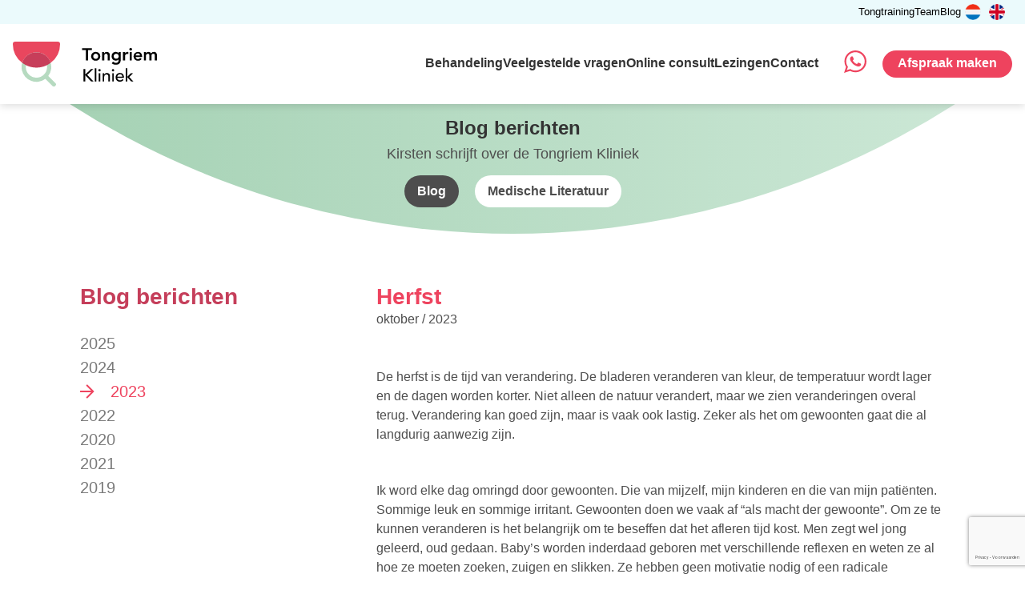

--- FILE ---
content_type: text/html; charset=UTF-8
request_url: https://www.tonguetieclinic.com/category/blog-en/2023/
body_size: 22032
content:

<!DOCTYPE html>
<html lang="nl-NL">
<head>
  <meta charset="UTF-8">
<script type="text/javascript">
/* <![CDATA[ */
 var gform;gform||(document.addEventListener("gform_main_scripts_loaded",function(){gform.scriptsLoaded=!0}),window.addEventListener("DOMContentLoaded",function(){gform.domLoaded=!0}),gform={domLoaded:!1,scriptsLoaded:!1,initializeOnLoaded:function(o){gform.domLoaded&&gform.scriptsLoaded?o():!gform.domLoaded&&gform.scriptsLoaded?window.addEventListener("DOMContentLoaded",o):document.addEventListener("gform_main_scripts_loaded",o)},hooks:{action:{},filter:{}},addAction:function(o,n,r,t){gform.addHook("action",o,n,r,t)},addFilter:function(o,n,r,t){gform.addHook("filter",o,n,r,t)},doAction:function(o){gform.doHook("action",o,arguments)},applyFilters:function(o){return gform.doHook("filter",o,arguments)},removeAction:function(o,n){gform.removeHook("action",o,n)},removeFilter:function(o,n,r){gform.removeHook("filter",o,n,r)},addHook:function(o,n,r,t,i){null==gform.hooks[o][n]&&(gform.hooks[o][n]=[]);var e=gform.hooks[o][n];null==i&&(i=n+"_"+e.length),gform.hooks[o][n].push({tag:i,callable:r,priority:t=null==t?10:t})},doHook:function(n,o,r){var t;if(r=Array.prototype.slice.call(r,1),null!=gform.hooks[n][o]&&((o=gform.hooks[n][o]).sort(function(o,n){return o.priority-n.priority}),o.forEach(function(o){"function"!=typeof(t=o.callable)&&(t=window[t]),"action"==n?t.apply(null,r):r[0]=t.apply(null,r)})),"filter"==n)return r[0]},removeHook:function(o,n,t,i){var r;null!=gform.hooks[o][n]&&(r=(r=gform.hooks[o][n]).filter(function(o,n,r){return!!(null!=i&&i!=o.tag||null!=t&&t!=o.priority)}),gform.hooks[o][n]=r)}}); 
/* ]]> */
</script>

  <meta name="viewport" content="width=device-width, initial-scale=1.0, minimum-scale=1.0">
  <link rel="profile" href="http://gmpg.org/xfn/11">
  <link rel="pingback" href="https://tongriem.com/xmlrpc.php">
  <link rel="shortcut icon" href="https://tongriem.com/wp-content/themes/tongriem/assets/img/favicon.ico" />
  <meta name='robots' content='index, follow, max-image-preview:large, max-snippet:-1, max-video-preview:-1' />
<link rel="alternate" hreflang="nl-nl" href="https://tongriem.com/category/blog/2023/" />
<link rel="alternate" hreflang="en-us" href="https://tonguetieclinic.com/category/blog/2023/" />
<link rel="alternate" hreflang="x-default" href="https://tongriem.com/category/blog/2023/" />

	<!-- This site is optimized with the Yoast SEO plugin v26.7 - https://yoast.com/wordpress/plugins/seo/ -->
	<title>2023 Archives - Tongriem Kliniek</title>
	<link rel="canonical" href="https://tongriem.com/category/blog/2023/" />
	<meta property="og:locale" content="nl_NL" />
	<meta property="og:type" content="article" />
	<meta property="og:title" content="2023 Archives - Tongriem Kliniek" />
	<meta property="og:url" content="https://tongriem.com/category/blog/2023/" />
	<meta property="og:site_name" content="Tongriem Kliniek" />
	<meta name="twitter:card" content="summary_large_image" />
	<script type="application/ld+json" class="yoast-schema-graph">{"@context":"https://schema.org","@graph":[{"@type":"CollectionPage","@id":"https://tongriem.com/category/blog/2023/","url":"https://tongriem.com/category/blog/2023/","name":"2023 Archives - Tongriem Kliniek","isPartOf":{"@id":"https://tongriem.com/#website"},"breadcrumb":{"@id":"https://tongriem.com/category/blog/2023/#breadcrumb"},"inLanguage":"nl-NL"},{"@type":"BreadcrumbList","@id":"https://tongriem.com/category/blog/2023/#breadcrumb","itemListElement":[{"@type":"ListItem","position":1,"name":"Home","item":"https://tongriem.com/"},{"@type":"ListItem","position":2,"name":"Blog","item":"https://tongriem.com/category/blog/"},{"@type":"ListItem","position":3,"name":"2023"}]},{"@type":"WebSite","@id":"https://tongriem.com/#website","url":"https://tongriem.com/","name":"Tongriem Kliniek","description":"Tongriem en Lipband Spreekuur","potentialAction":[{"@type":"SearchAction","target":{"@type":"EntryPoint","urlTemplate":"https://tongriem.com/?s={search_term_string}"},"query-input":{"@type":"PropertyValueSpecification","valueRequired":true,"valueName":"search_term_string"}}],"inLanguage":"nl-NL"}]}</script>
	<!-- / Yoast SEO plugin. -->


<link rel='dns-prefetch' href='//stackpath.bootstrapcdn.com' />
<link rel='dns-prefetch' href='//cdnjs.cloudflare.com' />
<link rel='dns-prefetch' href='//maps.googleapis.com' />
<link rel='dns-prefetch' href='//www.googletagmanager.com' />
<link rel='dns-prefetch' href='//pro.fontawesome.com' />
<link href='https://fonts.gstatic.com' crossorigin rel='preconnect' />
<style id='wp-img-auto-sizes-contain-inline-css' type='text/css'>
img:is([sizes=auto i],[sizes^="auto," i]){contain-intrinsic-size:3000px 1500px}
/*# sourceURL=wp-img-auto-sizes-contain-inline-css */
</style>
<link rel='stylesheet' id='wp-block-library-css' href='https://tongriem.com/wp-includes/css/dist/block-library/style.min.css?ver=6.9' type='text/css' media='all' />
<style id='wp-block-paragraph-inline-css' type='text/css'>
.is-small-text{font-size:.875em}.is-regular-text{font-size:1em}.is-large-text{font-size:2.25em}.is-larger-text{font-size:3em}.has-drop-cap:not(:focus):first-letter{float:left;font-size:8.4em;font-style:normal;font-weight:100;line-height:.68;margin:.05em .1em 0 0;text-transform:uppercase}body.rtl .has-drop-cap:not(:focus):first-letter{float:none;margin-left:.1em}p.has-drop-cap.has-background{overflow:hidden}:root :where(p.has-background){padding:1.25em 2.375em}:where(p.has-text-color:not(.has-link-color)) a{color:inherit}p.has-text-align-left[style*="writing-mode:vertical-lr"],p.has-text-align-right[style*="writing-mode:vertical-rl"]{rotate:180deg}
/*# sourceURL=https://tongriem.com/wp-includes/blocks/paragraph/style.min.css */
</style>
<style id='wp-block-spacer-inline-css' type='text/css'>
.wp-block-spacer{clear:both}
/*# sourceURL=https://tongriem.com/wp-includes/blocks/spacer/style.min.css */
</style>
<style id='global-styles-inline-css' type='text/css'>
:root{--wp--preset--aspect-ratio--square: 1;--wp--preset--aspect-ratio--4-3: 4/3;--wp--preset--aspect-ratio--3-4: 3/4;--wp--preset--aspect-ratio--3-2: 3/2;--wp--preset--aspect-ratio--2-3: 2/3;--wp--preset--aspect-ratio--16-9: 16/9;--wp--preset--aspect-ratio--9-16: 9/16;--wp--preset--color--black: #000000;--wp--preset--color--cyan-bluish-gray: #abb8c3;--wp--preset--color--white: #ffffff;--wp--preset--color--pale-pink: #f78da7;--wp--preset--color--vivid-red: #cf2e2e;--wp--preset--color--luminous-vivid-orange: #ff6900;--wp--preset--color--luminous-vivid-amber: #fcb900;--wp--preset--color--light-green-cyan: #7bdcb5;--wp--preset--color--vivid-green-cyan: #00d084;--wp--preset--color--pale-cyan-blue: #8ed1fc;--wp--preset--color--vivid-cyan-blue: #0693e3;--wp--preset--color--vivid-purple: #9b51e0;--wp--preset--gradient--vivid-cyan-blue-to-vivid-purple: linear-gradient(135deg,rgb(6,147,227) 0%,rgb(155,81,224) 100%);--wp--preset--gradient--light-green-cyan-to-vivid-green-cyan: linear-gradient(135deg,rgb(122,220,180) 0%,rgb(0,208,130) 100%);--wp--preset--gradient--luminous-vivid-amber-to-luminous-vivid-orange: linear-gradient(135deg,rgb(252,185,0) 0%,rgb(255,105,0) 100%);--wp--preset--gradient--luminous-vivid-orange-to-vivid-red: linear-gradient(135deg,rgb(255,105,0) 0%,rgb(207,46,46) 100%);--wp--preset--gradient--very-light-gray-to-cyan-bluish-gray: linear-gradient(135deg,rgb(238,238,238) 0%,rgb(169,184,195) 100%);--wp--preset--gradient--cool-to-warm-spectrum: linear-gradient(135deg,rgb(74,234,220) 0%,rgb(151,120,209) 20%,rgb(207,42,186) 40%,rgb(238,44,130) 60%,rgb(251,105,98) 80%,rgb(254,248,76) 100%);--wp--preset--gradient--blush-light-purple: linear-gradient(135deg,rgb(255,206,236) 0%,rgb(152,150,240) 100%);--wp--preset--gradient--blush-bordeaux: linear-gradient(135deg,rgb(254,205,165) 0%,rgb(254,45,45) 50%,rgb(107,0,62) 100%);--wp--preset--gradient--luminous-dusk: linear-gradient(135deg,rgb(255,203,112) 0%,rgb(199,81,192) 50%,rgb(65,88,208) 100%);--wp--preset--gradient--pale-ocean: linear-gradient(135deg,rgb(255,245,203) 0%,rgb(182,227,212) 50%,rgb(51,167,181) 100%);--wp--preset--gradient--electric-grass: linear-gradient(135deg,rgb(202,248,128) 0%,rgb(113,206,126) 100%);--wp--preset--gradient--midnight: linear-gradient(135deg,rgb(2,3,129) 0%,rgb(40,116,252) 100%);--wp--preset--font-size--small: 13px;--wp--preset--font-size--medium: 20px;--wp--preset--font-size--large: 36px;--wp--preset--font-size--x-large: 42px;--wp--preset--spacing--20: 0.44rem;--wp--preset--spacing--30: 0.67rem;--wp--preset--spacing--40: 1rem;--wp--preset--spacing--50: 1.5rem;--wp--preset--spacing--60: 2.25rem;--wp--preset--spacing--70: 3.38rem;--wp--preset--spacing--80: 5.06rem;--wp--preset--shadow--natural: 6px 6px 9px rgba(0, 0, 0, 0.2);--wp--preset--shadow--deep: 12px 12px 50px rgba(0, 0, 0, 0.4);--wp--preset--shadow--sharp: 6px 6px 0px rgba(0, 0, 0, 0.2);--wp--preset--shadow--outlined: 6px 6px 0px -3px rgb(255, 255, 255), 6px 6px rgb(0, 0, 0);--wp--preset--shadow--crisp: 6px 6px 0px rgb(0, 0, 0);}:where(.is-layout-flex){gap: 0.5em;}:where(.is-layout-grid){gap: 0.5em;}body .is-layout-flex{display: flex;}.is-layout-flex{flex-wrap: wrap;align-items: center;}.is-layout-flex > :is(*, div){margin: 0;}body .is-layout-grid{display: grid;}.is-layout-grid > :is(*, div){margin: 0;}:where(.wp-block-columns.is-layout-flex){gap: 2em;}:where(.wp-block-columns.is-layout-grid){gap: 2em;}:where(.wp-block-post-template.is-layout-flex){gap: 1.25em;}:where(.wp-block-post-template.is-layout-grid){gap: 1.25em;}.has-black-color{color: var(--wp--preset--color--black) !important;}.has-cyan-bluish-gray-color{color: var(--wp--preset--color--cyan-bluish-gray) !important;}.has-white-color{color: var(--wp--preset--color--white) !important;}.has-pale-pink-color{color: var(--wp--preset--color--pale-pink) !important;}.has-vivid-red-color{color: var(--wp--preset--color--vivid-red) !important;}.has-luminous-vivid-orange-color{color: var(--wp--preset--color--luminous-vivid-orange) !important;}.has-luminous-vivid-amber-color{color: var(--wp--preset--color--luminous-vivid-amber) !important;}.has-light-green-cyan-color{color: var(--wp--preset--color--light-green-cyan) !important;}.has-vivid-green-cyan-color{color: var(--wp--preset--color--vivid-green-cyan) !important;}.has-pale-cyan-blue-color{color: var(--wp--preset--color--pale-cyan-blue) !important;}.has-vivid-cyan-blue-color{color: var(--wp--preset--color--vivid-cyan-blue) !important;}.has-vivid-purple-color{color: var(--wp--preset--color--vivid-purple) !important;}.has-black-background-color{background-color: var(--wp--preset--color--black) !important;}.has-cyan-bluish-gray-background-color{background-color: var(--wp--preset--color--cyan-bluish-gray) !important;}.has-white-background-color{background-color: var(--wp--preset--color--white) !important;}.has-pale-pink-background-color{background-color: var(--wp--preset--color--pale-pink) !important;}.has-vivid-red-background-color{background-color: var(--wp--preset--color--vivid-red) !important;}.has-luminous-vivid-orange-background-color{background-color: var(--wp--preset--color--luminous-vivid-orange) !important;}.has-luminous-vivid-amber-background-color{background-color: var(--wp--preset--color--luminous-vivid-amber) !important;}.has-light-green-cyan-background-color{background-color: var(--wp--preset--color--light-green-cyan) !important;}.has-vivid-green-cyan-background-color{background-color: var(--wp--preset--color--vivid-green-cyan) !important;}.has-pale-cyan-blue-background-color{background-color: var(--wp--preset--color--pale-cyan-blue) !important;}.has-vivid-cyan-blue-background-color{background-color: var(--wp--preset--color--vivid-cyan-blue) !important;}.has-vivid-purple-background-color{background-color: var(--wp--preset--color--vivid-purple) !important;}.has-black-border-color{border-color: var(--wp--preset--color--black) !important;}.has-cyan-bluish-gray-border-color{border-color: var(--wp--preset--color--cyan-bluish-gray) !important;}.has-white-border-color{border-color: var(--wp--preset--color--white) !important;}.has-pale-pink-border-color{border-color: var(--wp--preset--color--pale-pink) !important;}.has-vivid-red-border-color{border-color: var(--wp--preset--color--vivid-red) !important;}.has-luminous-vivid-orange-border-color{border-color: var(--wp--preset--color--luminous-vivid-orange) !important;}.has-luminous-vivid-amber-border-color{border-color: var(--wp--preset--color--luminous-vivid-amber) !important;}.has-light-green-cyan-border-color{border-color: var(--wp--preset--color--light-green-cyan) !important;}.has-vivid-green-cyan-border-color{border-color: var(--wp--preset--color--vivid-green-cyan) !important;}.has-pale-cyan-blue-border-color{border-color: var(--wp--preset--color--pale-cyan-blue) !important;}.has-vivid-cyan-blue-border-color{border-color: var(--wp--preset--color--vivid-cyan-blue) !important;}.has-vivid-purple-border-color{border-color: var(--wp--preset--color--vivid-purple) !important;}.has-vivid-cyan-blue-to-vivid-purple-gradient-background{background: var(--wp--preset--gradient--vivid-cyan-blue-to-vivid-purple) !important;}.has-light-green-cyan-to-vivid-green-cyan-gradient-background{background: var(--wp--preset--gradient--light-green-cyan-to-vivid-green-cyan) !important;}.has-luminous-vivid-amber-to-luminous-vivid-orange-gradient-background{background: var(--wp--preset--gradient--luminous-vivid-amber-to-luminous-vivid-orange) !important;}.has-luminous-vivid-orange-to-vivid-red-gradient-background{background: var(--wp--preset--gradient--luminous-vivid-orange-to-vivid-red) !important;}.has-very-light-gray-to-cyan-bluish-gray-gradient-background{background: var(--wp--preset--gradient--very-light-gray-to-cyan-bluish-gray) !important;}.has-cool-to-warm-spectrum-gradient-background{background: var(--wp--preset--gradient--cool-to-warm-spectrum) !important;}.has-blush-light-purple-gradient-background{background: var(--wp--preset--gradient--blush-light-purple) !important;}.has-blush-bordeaux-gradient-background{background: var(--wp--preset--gradient--blush-bordeaux) !important;}.has-luminous-dusk-gradient-background{background: var(--wp--preset--gradient--luminous-dusk) !important;}.has-pale-ocean-gradient-background{background: var(--wp--preset--gradient--pale-ocean) !important;}.has-electric-grass-gradient-background{background: var(--wp--preset--gradient--electric-grass) !important;}.has-midnight-gradient-background{background: var(--wp--preset--gradient--midnight) !important;}.has-small-font-size{font-size: var(--wp--preset--font-size--small) !important;}.has-medium-font-size{font-size: var(--wp--preset--font-size--medium) !important;}.has-large-font-size{font-size: var(--wp--preset--font-size--large) !important;}.has-x-large-font-size{font-size: var(--wp--preset--font-size--x-large) !important;}
/*# sourceURL=global-styles-inline-css */
</style>

<style id='classic-theme-styles-inline-css' type='text/css'>
/*! This file is auto-generated */
.wp-block-button__link{color:#fff;background-color:#32373c;border-radius:9999px;box-shadow:none;text-decoration:none;padding:calc(.667em + 2px) calc(1.333em + 2px);font-size:1.125em}.wp-block-file__button{background:#32373c;color:#fff;text-decoration:none}
/*# sourceURL=/wp-includes/css/classic-themes.min.css */
</style>
<link rel='stylesheet' id='wpml-legacy-horizontal-list-0-css' href='https://tongriem.com/wp-content/plugins/sitepress-multilingual-cms/templates/language-switchers/legacy-list-horizontal/style.min.css?ver=1' type='text/css' media='all' />
<style id='wpml-legacy-horizontal-list-0-inline-css' type='text/css'>
.wpml-ls-statics-shortcode_actions{background-color:#ffffff;}.wpml-ls-statics-shortcode_actions, .wpml-ls-statics-shortcode_actions .wpml-ls-sub-menu, .wpml-ls-statics-shortcode_actions a {border-color:#cdcdcd;}.wpml-ls-statics-shortcode_actions a, .wpml-ls-statics-shortcode_actions .wpml-ls-sub-menu a, .wpml-ls-statics-shortcode_actions .wpml-ls-sub-menu a:link, .wpml-ls-statics-shortcode_actions li:not(.wpml-ls-current-language) .wpml-ls-link, .wpml-ls-statics-shortcode_actions li:not(.wpml-ls-current-language) .wpml-ls-link:link {color:#444444;background-color:#ffffff;}.wpml-ls-statics-shortcode_actions .wpml-ls-sub-menu a:hover,.wpml-ls-statics-shortcode_actions .wpml-ls-sub-menu a:focus, .wpml-ls-statics-shortcode_actions .wpml-ls-sub-menu a:link:hover, .wpml-ls-statics-shortcode_actions .wpml-ls-sub-menu a:link:focus {color:#000000;background-color:#eeeeee;}.wpml-ls-statics-shortcode_actions .wpml-ls-current-language > a {color:#444444;background-color:#ffffff;}.wpml-ls-statics-shortcode_actions .wpml-ls-current-language:hover>a, .wpml-ls-statics-shortcode_actions .wpml-ls-current-language>a:focus {color:#000000;background-color:#eeeeee;}
/*# sourceURL=wpml-legacy-horizontal-list-0-inline-css */
</style>
<link rel='stylesheet' id='bootstrap--css' href='//stackpath.bootstrapcdn.com/bootstrap/4.1.3/css/bootstrap.min.css?ver=6.9' type='text/css' media='all' />
<link rel='stylesheet' id='plyr-css-css' href='//cdnjs.cloudflare.com/ajax/libs/plyr/3.5.6/plyr.css?ver=6.9' type='text/css' media='all' />
<link rel='stylesheet' id='main-css-css' href='https://tongriem.com/wp-content/themes/tongriem/assets/css/style.css?ver=6.9' type='text/css' media='all' />
<link rel='stylesheet' id='mintis-starter-css' href='https://tongriem.com/wp-content/themes/tongriem/style.css?ver=6.9' type='text/css' media='all' />
<link rel='stylesheet' id='font-awesome-css-css' href='//pro.fontawesome.com/releases/v5.7.0/css/all.css?ver=6.9' type='text/css' media='all' />
<script type="text/javascript" src="https://tongriem.com/wp-includes/js/jquery/jquery.min.js?ver=3.7.1" id="jquery-core-js"></script>
<script type="text/javascript" src="https://tongriem.com/wp-includes/js/jquery/jquery-migrate.min.js?ver=3.4.1" id="jquery-migrate-js"></script>
<script type="text/javascript" src="https://maps.googleapis.com/maps/api/js?key=AIzaSyDov3JefZLVISmbX0-xxzGSqPGdHes-c4o&amp;ver=6.9" id="maps-js"></script>
<script type="text/javascript" src="//cdnjs.cloudflare.com/ajax/libs/plyr/3.5.6/plyr.min.js?ver=6.9" id="plyr-js-js"></script>
<script type="text/javascript" src="https://tongriem.com/wp-content/themes/tongriem/assets/js/maps-min.js?ver=6.9" id="acf-maps-js"></script>
<script type="text/javascript" src="https://tongriem.com/wp-content/themes/tongriem/assets/js/main-min.js?ver=6.9" id="main-js"></script>
<script type="text/javascript" src="//cdnjs.cloudflare.com/ajax/libs/jquery.lazy/1.7.9/jquery.lazy.min.js?ver=6.9" id="blazy-js"></script>

<!-- Google tag (gtag.js) snippet toegevoegd door Site Kit -->
<!-- Google Analytics snippet toegevoegd door Site Kit -->
<script type="text/javascript" src="https://www.googletagmanager.com/gtag/js?id=GT-NGW6G49" id="google_gtagjs-js" async></script>
<script type="text/javascript" id="google_gtagjs-js-after">
/* <![CDATA[ */
window.dataLayer = window.dataLayer || [];function gtag(){dataLayer.push(arguments);}
gtag("set","linker",{"domains":["tongriem.com"]});
gtag("js", new Date());
gtag("set", "developer_id.dZTNiMT", true);
gtag("config", "GT-NGW6G49");
//# sourceURL=google_gtagjs-js-after
/* ]]> */
</script>
<script type="text/javascript" id="wpml-xdomain-data-js-extra">
/* <![CDATA[ */
var wpml_xdomain_data = {"css_selector":"wpml-ls-item","ajax_url":"https://tongriem.com/wp-admin/admin-ajax.php","current_lang":"nl","_nonce":"a409df4694"};
//# sourceURL=wpml-xdomain-data-js-extra
/* ]]> */
</script>
<script type="text/javascript" src="https://tongriem.com/wp-content/plugins/sitepress-multilingual-cms/res/js/xdomain-data.js?ver=486900" id="wpml-xdomain-data-js" defer="defer" data-wp-strategy="defer"></script>
<meta name="generator" content="WPML ver:4.8.6 stt:38,1;" />
<meta name="generator" content="Site Kit by Google 1.168.0" />  <!-- Global site tag (gtag.js) - Google Analytics -->
  <script async src="https://www.googletagmanager.com/gtag/js?id=UA-81031130-1"></script>
  <script>
    window.dataLayer = window.dataLayer || [];
    function gtag() { dataLayer.push(arguments); }
    gtag('js', new Date());
    gtag('config', 'UA-81031130-1', { 'anonymize_ip': true });
  </script>
<link rel='stylesheet' id='gravity_forms_theme_foundation-css' href='https://tongriem.com/wp-content/plugins/gravityforms/assets/css/dist/gravity-forms-theme-foundation.min.css?ver=2.8.0' type='text/css' media='all' />
<link rel='stylesheet' id='gravity_forms_theme_reset-css' href='https://tongriem.com/wp-content/plugins/gravityforms/assets/css/dist/gravity-forms-theme-reset.min.css?ver=2.8.0' type='text/css' media='all' />
<link rel='stylesheet' id='gravity_forms_theme_framework-css' href='https://tongriem.com/wp-content/plugins/gravityforms/assets/css/dist/gravity-forms-theme-framework.min.css?ver=2.8.0' type='text/css' media='all' />
<link rel='stylesheet' id='gravity_forms_orbital_theme-css' href='https://tongriem.com/wp-content/plugins/gravityforms/assets/css/dist/gravity-forms-orbital-theme.min.css?ver=2.8.0' type='text/css' media='all' />
</head>

<body class="archive category category-152 wp-theme-tongriem">

  <header>
    <div class="top-header">
      <div class="container-fluid">
        <div class="row">
          <div class="top-header__inner">
            <ul class="top-menu-wrapper">
              <a href="https://tongriem.com/tongtraining/" class=" nav">Tongtraining</a>
<a href="https://tongriem.com/team/" class=" nav">Team</a>
<a href="https://tongriem.com/category/blog/" class=" nav">Blog</a>
            </ul>
            <div class="lang-switcher">
<div class="wpml-ls-statics-shortcode_actions wpml-ls wpml-ls-legacy-list-horizontal">
	<ul role="menu"><li class="wpml-ls-slot-shortcode_actions wpml-ls-item wpml-ls-item-nl wpml-ls-current-language wpml-ls-first-item wpml-ls-item-legacy-list-horizontal" role="none">
				<a href="https://tongriem.com/category/blog/2023/" class="wpml-ls-link" role="menuitem" >
                                                        <img
            class="wpml-ls-flag"
            src="https://tongriem.com/wp-content/uploads/flags/nl.png"
            alt="Nederlands"
            width=18
            height=12
    /></a>
			</li><li class="wpml-ls-slot-shortcode_actions wpml-ls-item wpml-ls-item-en wpml-ls-last-item wpml-ls-item-legacy-list-horizontal" role="none">
				<a href="https://tonguetieclinic.com/category/blog/2023/" class="wpml-ls-link" role="menuitem"  aria-label="Overschakelen naar Engels" title="Overschakelen naar Engels" >
                                                        <img
            class="wpml-ls-flag"
            src="https://tongriem.com/wp-content/uploads/flags/en.png"
            alt="Engels"
            width=18
            height=12
    /></a>
			</li></ul>
</div>
</div>
            </div>
        </div>
      </div>
    </div>
    <div class="header" id="header">
      <div class="container-fluid">
        <div class="row">
          <div class="header-flex">
            <div class="logo">
              <a href="https://tongriem.com">
                <svg xmlns="http://www.w3.org/2000/svg" viewBox="0 0 413.57 129.22">
  <defs>
    <style>
      .a {
        fill: #b6dac0;
      }

      .b {
        fill: #eb5c6c;
      }

      .c {
        fill: #e9465e;
      }

      .d {
        fill: #2aa9e0;
      }

      .e {
        fill: #c73e5a;
      }

      .f {
        fill: #010101;
      }
    </style>
  </defs>
  <path class="a"
    d="M192.28,472l-20.13-20.13a42.6,42.6,0,1,0-8.49,8.48l20.13,20.13a6,6,0,1,0,8.49-8.48Zm-84.6-45.62a30.5,30.5,0,1,1,30.49,30.49A30.52,30.52,0,0,1,107.68,426.36Z"
    transform="translate(-70.37 -353)" />
  <path class="b" d="M151.56,426.47l.34-.06Z" transform="translate(-70.37 -353)" />
  <path class="b" d="M154.68,425.76l.68-.17Z" transform="translate(-70.37 -353)" />
  <path class="b" d="M158,424.85l.75-.24Z" transform="translate(-70.37 -353)" />
  <path class="b" d="M134.49,427.7l.55,0Z" transform="translate(-70.37 -353)" />
  <path class="b" d="M117.67,424.63l.67.21Z" transform="translate(-70.37 -353)" />
  <path class="b" d="M144.78,427.48l.65-.07Z" transform="translate(-70.37 -353)" />
  <path class="b" d="M141.31,427.73l.55,0Z" transform="translate(-70.37 -353)" />
  <path class="b" d="M121,425.6l.61.15Z" transform="translate(-70.37 -353)" />
  <path class="b" d="M148.3,427.05l.55-.09Z" transform="translate(-70.37 -353)" />
  <path class="b" d="M164.12,422.63l.57-.23Z" transform="translate(-70.37 -353)" />
  <path class="b" d="M167.1,421.31l.75-.36Z" transform="translate(-70.37 -353)" />
  <path class="b" d="M130.92,427.41l.64.07Z" transform="translate(-70.37 -353)" />
  <path class="b" d="M138.25,427.8h0Z" transform="translate(-70.37 -353)" />
  <path class="b" d="M108.54,421l.63.3Z" transform="translate(-70.37 -353)" />
  <path class="c"
    d="M206,360a7,7,0,0,0-7-7H77.37a7,7,0,0,0-7,7,67.74,67.74,0,0,0,27.1,54.19,42.48,42.48,0,0,1,81.41,0A67.77,67.77,0,0,0,206,360Z"
    transform="translate(-70.37 -353)" />
  <path class="b" d="M124.46,426.41l.28,0Z" transform="translate(-70.37 -353)" />
  <path class="b" d="M127.51,427l.53.08Z" transform="translate(-70.37 -353)" />
  <path class="b" d="M111.69,422.42l.43.17Z" transform="translate(-70.37 -353)" />
  <path class="b" d="M161.27,423.75l.63-.24Z" transform="translate(-70.37 -353)" />
  <path class="b" d="M114.53,423.54l.51.2Z" transform="translate(-70.37 -353)" />
  <path class="d" d="M124.74,426.46c.92.19,1.84.35,2.77.5C126.58,426.81,125.66,426.65,124.74,426.46Z"
    transform="translate(-70.37 -353)" />
  <path class="d" d="M121.62,425.75c.94.24,1.88.46,2.84.66C123.5,426.21,122.56,426,121.62,425.75Z"
    transform="translate(-70.37 -353)" />
  <path class="d" d="M112.12,422.59c.8.34,1.6.65,2.41,1C113.72,423.24,112.92,422.93,112.12,422.59Z"
    transform="translate(-70.37 -353)" />
  <path class="d" d="M128,427c1,.15,1.91.27,2.88.37C130,427.31,129,427.19,128,427Z"
    transform="translate(-70.37 -353)" />
  <path class="d" d="M109.17,421.28q1.24.59,2.52,1.14Q110.42,421.87,109.17,421.28Z"
    transform="translate(-70.37 -353)" />
  <path class="d" d="M118.34,424.84c.88.27,1.77.52,2.67.76C120.11,425.36,119.22,425.11,118.34,424.84Z"
    transform="translate(-70.37 -353)" />
  <path class="d" d="M115,423.74c.87.31,1.75.61,2.63.89C116.79,424.35,115.91,424.05,115,423.74Z"
    transform="translate(-70.37 -353)" />
  <path class="d" d="M158.72,424.61c.86-.27,1.71-.55,2.55-.86C160.43,424.06,159.58,424.34,158.72,424.61Z"
    transform="translate(-70.37 -353)" />
  <path class="d" d="M155.36,425.59c.88-.23,1.75-.48,2.61-.74C157.11,425.11,156.24,425.36,155.36,425.59Z"
    transform="translate(-70.37 -353)" />
  <path class="d" d="M161.9,423.51c.75-.28,1.49-.57,2.22-.88C163.39,422.94,162.65,423.23,161.9,423.51Z"
    transform="translate(-70.37 -353)" />
  <path class="d" d="M131.56,427.48c1,.09,1.95.17,2.93.22C133.51,427.65,132.53,427.57,131.56,427.48Z"
    transform="translate(-70.37 -353)" />
  <path class="d" d="M164.69,422.4c.82-.35,1.62-.71,2.41-1.09C166.31,421.69,165.51,422.05,164.69,422.4Z"
    transform="translate(-70.37 -353)" />
  <path class="d" d="M151.9,426.41c.94-.2,1.86-.42,2.78-.65C153.76,426,152.84,426.21,151.9,426.41Z"
    transform="translate(-70.37 -353)" />
  <path class="d" d="M135,427.73c1,0,2,.07,3.06.07C137.07,427.8,136.05,427.77,135,427.73Z"
    transform="translate(-70.37 -353)" />
  <path class="d" d="M148.85,427c.91-.15,1.81-.31,2.71-.49C150.66,426.65,149.76,426.81,148.85,427Z"
    transform="translate(-70.37 -353)" />
  <path class="d" d="M138.25,427.8c1,0,2,0,3.06-.07C140.29,427.77,139.27,427.8,138.25,427.8Z"
    transform="translate(-70.37 -353)" />
  <path class="d" d="M141.86,427.7c1-.05,1.95-.13,2.92-.22C143.81,427.57,142.84,427.65,141.86,427.7Z"
    transform="translate(-70.37 -353)" />
  <path class="d" d="M145.43,427.41c1-.1,1.92-.22,2.87-.36C147.35,427.19,146.4,427.31,145.43,427.41Z"
    transform="translate(-70.37 -353)" />
  <path class="e"
    d="M138.17,383.87a42.54,42.54,0,0,0-40.7,30.32A68.7,68.7,0,0,0,108.54,421l.63.3q1.24.59,2.52,1.14l.43.17c.8.34,1.6.65,2.41,1l.51.2c.87.31,1.75.61,2.63.89l.67.21c.88.27,1.77.52,2.67.76l.61.15c.94.24,1.88.46,2.84.66l.28,0c.92.19,1.84.35,2.77.5l.53.08c1,.15,1.91.27,2.88.37l.64.07c1,.09,1.95.17,2.93.22l.55,0c1,0,2,.07,3.06.07h.15c1,0,2,0,3.06-.07l.55,0c1-.05,1.95-.13,2.92-.22l.65-.07c1-.1,1.92-.22,2.87-.36l.55-.09c.91-.15,1.81-.31,2.71-.49l.34-.06c.94-.2,1.86-.42,2.78-.65l.68-.17c.88-.23,1.75-.48,2.61-.74l.75-.24c.86-.27,1.71-.55,2.55-.86l.63-.24c.75-.28,1.49-.57,2.22-.88l.57-.23c.82-.35,1.62-.71,2.41-1.09l.75-.36a68.17,68.17,0,0,0,11-6.76A42.56,42.56,0,0,0,138.17,383.87Z"
    transform="translate(-70.37 -353)" />
  <path class="f" d="M280.09,377.51H269.15v-5.75h28.23v5.75H286.44v29.95h-6.35Z"
    transform="translate(-70.37 -353)" />
  <path class="f"
    d="M295.1,395.36a12.77,12.77,0,0,1,1-5.22,12.21,12.21,0,0,1,2.8-4,12.39,12.39,0,0,1,4.19-2.57,15,15,0,0,1,10.28,0,12.35,12.35,0,0,1,4.18,2.57,12.21,12.21,0,0,1,2.8,4,13.62,13.62,0,0,1,0,10.44,12.07,12.07,0,0,1-2.8,4,12.37,12.37,0,0,1-4.18,2.58,15.13,15.13,0,0,1-10.28,0,12.41,12.41,0,0,1-4.19-2.58,12.07,12.07,0,0,1-2.8-4A12.83,12.83,0,0,1,295.1,395.36Zm6,0a7.83,7.83,0,0,0,.48,2.72A6.79,6.79,0,0,0,303,400.4a6.94,6.94,0,0,0,5.22,2.22,6.89,6.89,0,0,0,3-.61,7.06,7.06,0,0,0,2.25-1.61,6.79,6.79,0,0,0,1.41-2.32,7.95,7.95,0,0,0,0-5.44,6.79,6.79,0,0,0-1.41-2.32,7.13,7.13,0,0,0-10.44,0,6.79,6.79,0,0,0-1.41,2.32A7.83,7.83,0,0,0,301.15,395.36Z"
    transform="translate(-70.37 -353)" />
  <path class="f"
    d="M326.57,383.26h5.75v3.88h.1A8.43,8.43,0,0,1,335,384a7.76,7.76,0,0,1,4.79-1.34,9.47,9.47,0,0,1,4.11.81,7.83,7.83,0,0,1,2.75,2.12,8,8,0,0,1,1.51,3,14.11,14.11,0,0,1,.45,3.58v15.28h-6V395.21c0-.68,0-1.42-.1-2.25a8.09,8.09,0,0,0-.53-2.32,4.34,4.34,0,0,0-1.33-1.81,3.83,3.83,0,0,0-2.47-.73,5.88,5.88,0,0,0-2.55.5,4.89,4.89,0,0,0-1.71,1.36,5.38,5.38,0,0,0-1,2,8.84,8.84,0,0,0-.3,2.32v13.21h-6.05Z"
    transform="translate(-70.37 -353)" />
  <path class="f"
    d="M379.92,383.26v22a20.48,20.48,0,0,1-.8,5.92,11.45,11.45,0,0,1-2.5,4.49,11.25,11.25,0,0,1-4.26,2.85,16.72,16.72,0,0,1-6.1,1,23.39,23.39,0,0,1-6.4-.86,14.27,14.27,0,0,1-5.6-3.12l3.63-4.95a15,15,0,0,0,3.78,2.58,10.79,10.79,0,0,0,4.54.9,9.78,9.78,0,0,0,3.65-.6,5.87,5.87,0,0,0,2.37-1.67,6.26,6.26,0,0,0,1.26-2.54,13,13,0,0,0,.38-3.3v-1.77h-.1a7.92,7.92,0,0,1-3.48,2.65,11.59,11.59,0,0,1-4.43.88,12.18,12.18,0,0,1-4.95-1,11.85,11.85,0,0,1-3.8-2.65,11.51,11.51,0,0,1-2.45-3.93,13.61,13.61,0,0,1-.85-4.84,15,15,0,0,1,.8-5,11.66,11.66,0,0,1,2.37-4,11.2,11.2,0,0,1,3.76-2.69,12,12,0,0,1,5-1,11.46,11.46,0,0,1,4.79,1,7.75,7.75,0,0,1,3.53,3.23h.1v-3.63ZM367,388.1a7.59,7.59,0,0,0-2.92.53,6.47,6.47,0,0,0-3.71,3.73,8,8,0,0,0-.52,2.95,6.81,6.81,0,0,0,2,4.94,7.21,7.21,0,0,0,5.09,2.07,7.75,7.75,0,0,0,3-.56,6.79,6.79,0,0,0,2.27-1.49,6.44,6.44,0,0,0,1.44-2.24,7.68,7.68,0,0,0,.5-2.82A6.67,6.67,0,0,0,367,388.1Z"
    transform="translate(-70.37 -353)" />
  <path class="f"
    d="M386.42,383.26h6v3.83h.11a7.66,7.66,0,0,1,2.87-3.28,8,8,0,0,1,4.29-1.16,6.48,6.48,0,0,1,1.08.1c.35.07.71.15,1.08.26v5.84c-.5-.13-1-.24-1.48-.32a8,8,0,0,0-1.44-.13,6.48,6.48,0,0,0-3.4.78,6.16,6.16,0,0,0-2,1.79,6,6,0,0,0-.91,2,7.78,7.78,0,0,0-.23,1.51v13h-6Z"
    transform="translate(-70.37 -353)" />
  <path class="f"
    d="M404.76,375a3.47,3.47,0,0,1,1.09-2.55,3.71,3.71,0,0,1,2.74-1.08,4,4,0,0,1,2.8,1,3.53,3.53,0,0,1,0,5.2,4,4,0,0,1-2.8,1,3.71,3.71,0,0,1-2.74-1.08A3.49,3.49,0,0,1,404.76,375Zm.86,8.22h6.05v24.2h-6.05Z"
    transform="translate(-70.37 -353)" />
  <path class="f"
    d="M422.85,397.48a6.14,6.14,0,0,0,2.12,4.23,6.62,6.62,0,0,0,4.39,1.51,7.21,7.21,0,0,0,3.8-.93,10.4,10.4,0,0,0,2.7-2.34l4.34,3.27a12.29,12.29,0,0,1-4.74,3.73,14,14,0,0,1-5.5,1.11,14.63,14.63,0,0,1-5.14-.9,12.41,12.41,0,0,1-4.19-2.58,12.22,12.22,0,0,1-2.8-4,13.74,13.74,0,0,1,0-10.44,12,12,0,0,1,7-6.58,14.63,14.63,0,0,1,5.14-.91,11.87,11.87,0,0,1,4.61.88,9.86,9.86,0,0,1,3.58,2.55,11.73,11.73,0,0,1,2.32,4.11,17.27,17.27,0,0,1,.83,5.62v1.67Zm12.4-4.54a5.66,5.66,0,0,0-1.66-4.21,6.23,6.23,0,0,0-4.49-1.54,5.89,5.89,0,0,0-4.31,1.56,7,7,0,0,0-1.94,4.19Z"
    transform="translate(-70.37 -353)" />
  <path class="f"
    d="M446.43,383.26h5.74V387h.11a8.14,8.14,0,0,1,2.59-3.05,7.9,7.9,0,0,1,4.82-1.34q5.7,0,7.56,4.49a8.48,8.48,0,0,1,3.28-3.4,9.48,9.48,0,0,1,4.69-1.09,9.27,9.27,0,0,1,4.08.81,7.18,7.18,0,0,1,2.7,2.22,9.22,9.22,0,0,1,1.49,3.3,17.48,17.48,0,0,1,.45,4.06v14.42h-6.05V393.74a11.59,11.59,0,0,0-.2-2.14,5.12,5.12,0,0,0-.71-1.81,3.62,3.62,0,0,0-1.36-1.24,4.76,4.76,0,0,0-2.22-.45,4.88,4.88,0,0,0-2.39.53,4.6,4.6,0,0,0-1.62,1.41,5.7,5.7,0,0,0-.9,2,9.32,9.32,0,0,0-.28,2.29v13.11h-6V393a6.08,6.08,0,0,0-1-3.61A3.65,3.65,0,0,0,458,388.1a5.87,5.87,0,0,0-2.54.5,5,5,0,0,0-1.72,1.36,5.52,5.52,0,0,0-1,2,8.84,8.84,0,0,0-.3,2.32v13.21h-6.05Z"
    transform="translate(-70.37 -353)" />
  <path class="f"
    d="M273.38,432.26h4.84v15.43h.41l15.78-15.43h6.76l-17.25,16.49L302.32,468h-7.05l-16.64-17.85h-.41V468h-4.84Z"
    transform="translate(-70.37 -353)" />
  <path class="f" d="M305.52,429.84h4.54V468h-4.54Z" transform="translate(-70.37 -353)" />
  <path class="f"
    d="M315.75,435.49a3.32,3.32,0,1,1,3.33,3.33,3.35,3.35,0,0,1-3.33-3.33Zm1.06,8.57h4.54V468h-4.54Z"
    transform="translate(-70.37 -353)" />
  <path class="f"
    d="M328,444.06h4.54v3.68h.1a6.71,6.71,0,0,1,3-3.1,9.89,9.89,0,0,1,4.89-1.18,10.2,10.2,0,0,1,3.31.53,7.5,7.5,0,0,1,2.77,1.63,8,8,0,0,1,1.89,2.85,10.91,10.91,0,0,1,.71,4.11V468H344.6V453.84a8,8,0,0,0-.45-2.84,5.28,5.28,0,0,0-1.22-1.92A4.5,4.5,0,0,0,341.2,448a6.43,6.43,0,0,0-2.05-.33,7.25,7.25,0,0,0-2.62.46,5.57,5.57,0,0,0-2.12,1.43,7,7,0,0,0-1.41,2.5,11.54,11.54,0,0,0-.5,3.58V468H328Z"
    transform="translate(-70.37 -353)" />
  <path class="f"
    d="M354.56,435.49a3.16,3.16,0,0,1,1-2.34,3.33,3.33,0,0,1,5.67,2.34,3.32,3.32,0,0,1-5.67,2.35A3.2,3.2,0,0,1,354.56,435.49Zm1.06,8.57h4.53V468h-4.53Z"
    transform="translate(-70.37 -353)" />
  <path class="f"
    d="M370.18,457.68a5.87,5.87,0,0,0,.68,2.84,7.08,7.08,0,0,0,1.79,2.2,8.4,8.4,0,0,0,2.57,1.41,9.33,9.33,0,0,0,3,.5,6.7,6.7,0,0,0,3.68-1,12,12,0,0,0,2.88-2.6l3.43,2.63q-3.78,4.89-10.59,4.89a13.16,13.16,0,0,1-5.12-1,11.11,11.11,0,0,1-3.88-2.65,11.63,11.63,0,0,1-2.45-4,14.14,14.14,0,0,1-.85-5,13.16,13.16,0,0,1,.93-5,12.45,12.45,0,0,1,2.57-4,11.69,11.69,0,0,1,3.91-2.64,12.54,12.54,0,0,1,4.94-1,11.79,11.79,0,0,1,5.37,1.11,10.53,10.53,0,0,1,3.6,2.9,11.56,11.56,0,0,1,2,4,17.23,17.23,0,0,1,.62,4.56v1.62ZM384.5,454a10,10,0,0,0-.48-2.77,6.17,6.17,0,0,0-1.29-2.19,5.94,5.94,0,0,0-2.14-1.46,7.73,7.73,0,0,0-3-.53,7.42,7.42,0,0,0-5.4,2.27,7.46,7.46,0,0,0-1.48,2.24,6,6,0,0,0-.53,2.44Z"
    transform="translate(-70.37 -353)" />
  <path class="f"
    d="M394.43,429.84H399v24.61l10.29-10.34h6.3L404.41,455l12.1,13h-6.45L399,455.56V468h-4.53Z"
    transform="translate(-70.37 -353)" />
</svg>              </a>
            </div>
            <div class="header-right">
              <nav id="site-navigation" class="main-navigation flex" role="navigation">
                <ul id="nav" class="nav-menu">
                  <ul class="nav-menu--right">
                    <div class="menu-main-container"><ul id="menu-main" class="nav-menu--right main-nav-wrapper"><li><a href="https://tongriem.com/behandeling/">Behandeling</a></li>
<li><a href="https://tongriem.com/veelgestelde-vragen/">Veelgestelde vragen</a></li>
<li><a href="https://tongriem.com/online-consult/">Online consult</a></li>
<li><a href="https://tonguetieinstitute.eu">Lezingen</a></li>
<li><a href="https://tongriem.com/contact-2/">Contact</a></li>
</ul></div>                    <li>
                      <a href="https://api.whatsapp.com/send/?phone=31503055200" target="_blank" class="whatsapp_btn">
                        <svg xmlns="http://www.w3.org/2000/svg" viewBox="0 0 30.667 30.667" xml:space="preserve"><path fill="currentColor" d="M30.667 14.939c0 8.25-6.74 14.938-15.056 14.938a15.1 15.1 0 0 1-7.276-1.857L0 30.667l2.717-8.017a14.787 14.787 0 0 1-2.159-7.712C.559 6.688 7.297 0 15.613 0c8.315.002 15.054 6.689 15.054 14.939zM15.61 2.382c-6.979 0-12.656 5.634-12.656 12.56 0 2.748.896 5.292 2.411 7.362l-1.58 4.663 4.862-1.545c2 1.312 4.393 2.076 6.963 2.076 6.979 0 12.658-5.633 12.658-12.559C28.27 8.016 22.59 2.382 15.61 2.382zm7.604 15.998c-.094-.151-.34-.243-.708-.427-.367-.184-2.184-1.069-2.521-1.189-.34-.123-.586-.185-.832.182-.243.367-.951 1.191-1.168 1.437-.215.245-.43.276-.799.095-.369-.186-1.559-.57-2.969-1.817-1.097-.972-1.838-2.169-2.052-2.536-.217-.366-.022-.564.161-.746.165-.165.369-.428.554-.643.185-.213.246-.364.369-.609.121-.245.06-.458-.031-.643-.092-.184-.829-1.984-1.138-2.717-.307-.732-.614-.611-.83-.611-.215 0-.461-.03-.707-.03s-.646.089-.983.456-1.291 1.252-1.291 3.054c0 1.804 1.321 3.543 1.506 3.787.186.243 2.554 4.062 6.305 5.528 3.753 1.465 3.753.976 4.429.914.678-.062 2.184-.885 2.49-1.739.308-.858.308-1.593.215-1.746z"></path></svg>
                        <!-- <span class="">WhatsApp ons</span> -->
                      </a>
                    </li>
                    <li class="appointment "><a
                        href="https://tongriem.com/afspraak/"
                        title="Afspraak maken">Afspraak maken</a>
                    </li>
                  </ul>
                </ul>
                
                <li class="whatsapp--mob">
                  <a href="https://api.whatsapp.com/send/?phone=31503055200" target="_blank" class="whatsapp_btn">
                    <svg xmlns="http://www.w3.org/2000/svg" viewBox="0 0 30.667 30.667" xml:space="preserve"><path fill="currentColor" d="M30.667 14.939c0 8.25-6.74 14.938-15.056 14.938a15.1 15.1 0 0 1-7.276-1.857L0 30.667l2.717-8.017a14.787 14.787 0 0 1-2.159-7.712C.559 6.688 7.297 0 15.613 0c8.315.002 15.054 6.689 15.054 14.939zM15.61 2.382c-6.979 0-12.656 5.634-12.656 12.56 0 2.748.896 5.292 2.411 7.362l-1.58 4.663 4.862-1.545c2 1.312 4.393 2.076 6.963 2.076 6.979 0 12.658-5.633 12.658-12.559C28.27 8.016 22.59 2.382 15.61 2.382zm7.604 15.998c-.094-.151-.34-.243-.708-.427-.367-.184-2.184-1.069-2.521-1.189-.34-.123-.586-.185-.832.182-.243.367-.951 1.191-1.168 1.437-.215.245-.43.276-.799.095-.369-.186-1.559-.57-2.969-1.817-1.097-.972-1.838-2.169-2.052-2.536-.217-.366-.022-.564.161-.746.165-.165.369-.428.554-.643.185-.213.246-.364.369-.609.121-.245.06-.458-.031-.643-.092-.184-.829-1.984-1.138-2.717-.307-.732-.614-.611-.83-.611-.215 0-.461-.03-.707-.03s-.646.089-.983.456-1.291 1.252-1.291 3.054c0 1.804 1.321 3.543 1.506 3.787.186.243 2.554 4.062 6.305 5.528 3.753 1.465 3.753.976 4.429.914.678-.062 2.184-.885 2.49-1.739.308-.858.308-1.593.215-1.746z"></path></svg>
                    <!-- <span class="">WhatsApp ons</span> -->
                  </a>
                </li>

                <div
                  class="appointment appointment--mob "><a
                    href="https://tongriem.com/afspraak/"
                    title="Afspraak maken">Afspraak maken</a>
                </div>
              </nav>
              <button onclick="toggleMe();" class="menu-toggle">
                  <div id="hamburger">
                    <span></span>
                    <span></span>
                    <span></span>
                    <span></span>
                  </div>
                </button>
            </div>
          </div>
        </div>
      </div>
    </div>
  </header>


	<div class="circle-wrapper">
    	<div class="circle-inner-wrapper hidden-circle">
   			<div class="circle">


        	</div>

	        <div id="circle-content">
	        	<div class="innercolumn">
			        
			        			        	
			        				        		<h2>Blog berichten</h2>
			        		 <p><span>Kirsten schrijft over de Tongriem Kliniek</span></p>
			        	
			        

			        
						<div class="blog__filters">
							<a href="https://tongriem.com/category/blog/" class="btn active">Blog</a>
							<a href="https://tongriem.com/category/medische-artikelen/" class="btn ">Medische Literatuur</a>
						</div>

					
		   	 	</div>
		    </div>

    	</div>
	</div>
<section id="blog">

	<div class="container">
		<div class="row">

		<div class="col-md-4 blog__list">

			
				<h3>Blog berichten</h3>

						
			<ul>
			
			<li><h2><a  href="https://tongriem.com/category/blog/2025/" title="View all posts in 2025" ><span>2025</span></a></h2></li><li><h2><a  href="https://tongriem.com/category/blog/2024/" title="View all posts in 2024" ><span>2024</span></a></h2></li><li><h2><a class="active" href="https://tongriem.com/category/blog/2023/" title="View all posts in 2023" ><span>2023</span></a></h2></li><li><h2><a  href="https://tongriem.com/category/blog/2022/" title="View all posts in 2022" ><span>2022</span></a></h2></li><li><h2><a  href="https://tongriem.com/category/blog/2020/" title="View all posts in 2020" ><span>2020</span></a></h2></li><li><h2><a  href="https://tongriem.com/category/blog/2021/" title="View all posts in 2021" ><span>2021</span></a></h2></li><li><h2><a  href="https://tongriem.com/category/blog/2019/" title="View all posts in 2019" ><span>2019</span></a></h2></li>
			</ul>

		</div>

		<!-- <div class="offset-md-1 col-md-7"> -->
		<div class="col-md-8">
			
			
<article>
	<div class="blog__item">
		<h2>Herfst</h2>		<ul class="post-categories"><li>oktober / 2023</li></ul>		<p>
<p>De herfst is de tijd van verandering. De bladeren veranderen van kleur, de temperatuur wordt lager en de dagen worden korter. Niet alleen de natuur verandert, maar we zien veranderingen overal terug. Verandering kan goed zijn, maar is vaak ook lastig. Zeker als het om gewoonten gaat die al langdurig aanwezig zijn.</p>



<div style="height:14px" aria-hidden="true" class="wp-block-spacer"></div>



<p></p>



<p>Ik word elke dag omringd door gewoonten. Die van mijzelf, mijn kinderen en die van mijn patiënten. Sommige leuk en sommige irritant. Gewoonten doen we vaak af “als macht der gewoonte”. Om ze te kunnen veranderen is het belangrijk om te beseffen dat het afleren tijd kost. Men zegt wel jong geleerd, oud gedaan. Baby’s worden inderdaad geboren met verschillende reflexen en weten ze al hoe ze moeten zoeken, zuigen en slikken. Ze hebben geen motivatie nodig of een radicale verandering in levensstijl. Ze doen het gewoon en leren zichzelf dingen aan of juist weer af.</p>



<div style="height:8px" aria-hidden="true" class="wp-block-spacer"></div>



<p>In de kliniek zien we steeds meer kinderen en volwassenen. Ook bij deze patiënten wil je soms (afwijkende) mondgewoonten veranderen, omdat deze gewoonten of bewegingen negatieve gevolgen hebben voor de gebitsstand, het spreken, het gehoor en de gezondheid. Denk bijvoorbeeld aan mondademen, afwijkend slikken en kauwen en duim- en vingerzuigen (en spenen). We hopen allemaal dat een quick fix helpt, waardoor deze gewoonten veranderen, stoppen of verbeteren. In de meeste gevallen dragen verschillende factoren bij aan ons gedrag en kan de oorzaak divers zijn: een hele puzzel dus. De uitdaging bij deze (mond)gewoonten is daarmee de zoektocht naar het ontbrekende stukje van de puzzel om te kunnen veranderen.</p>



<div style="height:22px" aria-hidden="true" class="wp-block-spacer"></div>



<p>De puzzel is voor iedereen op elke leeftijd anders. Ons werk en de zorg in het algemeen zou daarom altijd maatwerk moeten zijn. Hierdoor neemt de kwaliteit van de zorg én het leven toe. Ook in de herfst van je leven kun je (mond)gewoonten afleren. Het kost misschien meer tijd, maar verbetert wel de kwaliteit van leven. “In de natuur heeft niets haast en komt toch alles af… “ (Lao Ze).</p>
</p>
	</div>

	<div class="publications">

		
	</div>

</article>






<article>
	<div class="blog__item">
		<h2>(Na)zomer</h2>		<ul class="post-categories"><li>augustus / 2023</li></ul>		<p>
<p>Geen zomer zonder buien en niets is zo wisselvallig als het weer. Het weer is en blijft onvoorspelbaar en er bestaan geen enkele garanties. (Weers)verwachtingen kunnen soms positief en negatief uitpakken. Deze zomer trad ik dan ook vol verwachting tegemoet en bleek achteraf te variëren van heerlijk weer tot typische Hollandse buien en de zomerstorm, Poly.</p>



<div style="height:20px" aria-hidden="true" class="wp-block-spacer"></div>



<p>Naast de weersverwachting, was ik zelf in verwachting en is mijn dochter eind juni geboren. In verwachting zijn voelde voor mij ook echt als <em>ver </em>en <em>wachten</em>.… En nu is de zomer, mijn zwangerschap en mijn zwangerschapsverlof in een zucht alweer voorbij…</p>



<p>Als je zwanger of in “verwachting” bent, weet je va tevoren niet wat je te wachten staat. Elke zwangerschap is anders en elk kind is anders. Nieuwsgierigheid naar hoe je kindje eruit ziet, ruikt, beweegt en in je armen is aan de orde van de dag. Echter moet je geduld hebben tot de bevalling je het antwoord brengt.</p>



<div style="height:20px" aria-hidden="true" class="wp-block-spacer"></div>



<p>En geduld is niet mijn sterkste kant. Met een ongeduldig karakter én als moeder van vijf kinderen is “wachten” niet eenvoudig. In verwachting zijn, is wachten op dat wat komt. Maar met (vijf) kinderen weet je nooit wat er komen gaat. En als het dan allemaal een keer soepel loopt, is het enige wat ik kan denken, dat het “buiten verwachting” goed ging. Men zegt dat geduld een schone zaak is, maar alleen als je daar tijd voor hebt.<br>Ik las eens dat <em>geduld </em>niet alleen de mogelijkheid om te wachten is, maar vooral hoe we ons gedragen terwijl we wachten. Hoe ik mij gedroeg deze zwangerschap ging met ups and downs.<br>Met al die hormonen en extra kilo’s vind ik geduld nu eenmaal een stuk zwaarder “wegen” als je zwanger bent. Toen ik nog als tandarts in Friesland waarnam, leerde ik dat in het Fries “swier” niet alleen zwanger maar ook “zwaar” betekent. Ik vind dat de Friezen hiermee de spijker op de kop slaan. Het is soms ook gewoon zwaar om zwanger te zijn, te bevallen, een kindje te voeden, hoeveel moois je er ook voor terug krijgt.</p>



<div style="height:20px" aria-hidden="true" class="wp-block-spacer"></div>



<p>En wat krijg je er inderdaad veel voor terug. Anne Frank formuleerde dit mooi: “wat geweldig dat niemand ook maar één moment hoeft te wachten met het verbeteren van de wereld.|” Dat is elke keer mijn hoop of verwachting als ik mijn eigen kinderen én mijn kleine patiëntjes zie. Zij maken die wereld allemaal mooier én een stukje beter. Naast het ontzwangeren ga ik deze <em>na</em>zomer daar graag mijn steentje weer aan bij dragen. Het minder “zwaar” maken voor moeders, maar vooral voor de kinderen met al het “geduld” van de wereld…;)</p>
</p>
	</div>

	<div class="publications">

		
	</div>

</article>






<article>
	<div class="blog__item">
		<h2>Lente</h2>		<ul class="post-categories"><li>april / 2023</li></ul>		<p>
<p>De lente is de periode van verfrissing, opruimen, nieuwe energie en een nieuwe start. In de donkere wintermaanden zitten we het liefst warm en knus binnen en trekken we ons terug in onze eigen cocon. De lente nodigt uit om naar buiten te komen, op te ruimen en het (zon)licht te zien. De lente voelt als hét seizoen om te dromen en zaadjes met nieuwe ideeën te planten, zodat die kunnen gaan groeien. Naast de fysieke groei die ik momenteel ervaar sinds ik in mijn derde trimester ben beland, voel ik me toch meer een rups dan een vlinder. Gelukkig merk ik deze lente dat ik dit als minder “zwaar” ervaar.</p>



<div style="height:20px" aria-hidden="true" class="wp-block-spacer"></div>



<p>Verfrissend was voor mij persoonlijk de officiële opening van het Tongriem Instituut. Nieuw (wetenschappelijk)onderzoek doen én dit delen met collega’s vind ik heerlijk om zo buiten mijn eigen werkbubbel te treden en weer inspiratie op te doen voor nieuw onderzoek. Buiten de gebaande paden gaan helpt bij een frisse blik en wiedt meteen het onkruid!</p>



<div style="height:20px" aria-hidden="true" class="wp-block-spacer"></div>



<p>Het opruimen is door de grote voorjaarsschoonmaak thuis begonnen met uitzoeken welke babyspullen er nog waren en welke nog nodig zijn. Het opruimen van het (online) archief werkt een stuk sneller (á la Marie Kondo). Waar weemoed aan de babytijd van mijn andere kinderen het opruimproces vertraagt, versnelt één klik “leeg prullenmand” het opschonen van mijn laptop. Mijn laptop ziet er dan in een oog opslag opgeruimder uit dan de babykamer…</p>



<div style="height:20px" aria-hidden="true" class="wp-block-spacer"></div>



<p>Nieuwe energie krijg ik door meer (zon)licht en het buitenleven wat uit zijn winterslaap ontwaakt. Er komt weer kleur in de natuur, zeker met alle bloesem om ons heen wat naar mijn idee de confetti van de natuur is. Zorgen smelten als sneeuw voor de zon en ondanks de zwangerschapshormonen is er af en toe weer een zonnetje in huis (als ik in het zonnetje word gezet;) ).</p>



<div style="height:20px" aria-hidden="true" class="wp-block-spacer"></div>



<p>De nieuwe start zie ik meer voor de zomerperiode. Een nieuw gezinslid zorgt weer voor een nieuw hoofdstuk. Eén die ik zelf zal moeten schrijven en die puur op gevoel wordt gecreëerd zonder enig wetenschappelijk fundament. Juist fijn, dat de natuur uiteindelijk altijd zijn eigen tempo bepaalt. Het gras groeit immers niet harder door eraan te trekken…mijn buik echter wel, zonder eraan te trekken!</p>
</p>
	</div>

	<div class="publications">

		
	</div>

</article>






<article>
	<div class="blog__item">
		<h2>Winter</h2>		<ul class="post-categories"><li>januari / 2023</li></ul>		<p>
<p>Een nieuw jaar, een nieuw begin, een nieuwe start, een schone lei. In december blikken we vaak terug om vervolgens een blik vooruit te kunnen werpen op een jaar vol met nieuwe plannen en dromen. De beste zorg leveren en patiënten vooruit helpen is iets wat elk jaar hoog op de agenda staat. Dit geldt ook voor het groeien van onszelf als zorgprofessional. Wat verandert er dan het komende jaar?</p>



<p><br></p>



<p>Betreffende een terugblik, was 2022 het jaar van een eigen plek. Na een toenemende stroom patiënten uit binnen- en buitenland werd het de hoogste tijd om te proberen deze patiënten te helpen door een praktijk in te richten op hoe wij zorg willen verlenen. Bereikbaarheid en toegankelijkheid vinden we zeer belangrijk en waar nodig altijd een helpende hand te bieden. Dit bleek het afgelopen jaar op de valreep nog tijdens de kerstborrel. Een ouder kind kwam met een bloeding binnen na het buiten spelen. We wilden zeker weten dat het niet kwam door onze behandeling (van meer dan een week geleden). Zodoende werd er in een glitterjurk op hakken, met make-up en een uitermate verzorgd kapsel, gekeken wat er aan de hand was. Er was geen dresscode voor echte spoed. Gelukkig kwam het inderdaad niet door onze eigen behandeling en ging het om een speelongeluk. Nu konden we voor deze jongen andere zorgprofessionals inschakelen om deze spoed te verhelpen. Verantwoordelijkheid nemen en hulp bieden geldt 365 dagen per jaar.</p>



<p><br></p>



<p></p>



<p>Tot slot na dit terugblikken, kijk ik nu liever vooruit. 2023 zal het jaar zijn waarin naast de Tongriem Kliniek ook het Tongriem Instituut een eigen plek zal krijgen. In dit Instituut zal kennis, wetenschap, scholingen tussen de verschillende soorten zorgprofessionals samenkomen. Een toegankelijk kennisplatform voor iedereen. Vooruitgang gaat altijd gepaard met kennis en kennis is veel leuker als je het kunt delen. Ik geloof dat kennis cruciaal is om verder te kunnen groeien en beter te kunnen samenwerken. Wat ook verder zal groeien het aankomende half jaar is het baby’tje in mij. Die groeit als kool.&nbsp; Na het terugkijken, vooruit kijken, zal naar beneden kijken hierdoor lastiger worden. De patiëntenzorg zullen mijn collega’s ter zijner tijd overnemen. Echter tot die tijd én ook na die tijd, zal ik er geen gras over laten groeien om de plannen en dromen voor dit jaar uit te laten komen!</p>
</p>
	</div>

	<div class="publications">

		
	</div>

</article>






		</div>
		</div>
	</div>

</section>

<!-- ********** ********* FOOTER ********* ********* -->



<section>
    <div class="container">
        <div class="newsletter">
        <div class="newsletter__content">
            <h2 class="newsletter__heading">Inschrijven nieuwsbrief</h2>
            <p class="newsletter__description">Wil je op de hoogte blijven van het laatste nieuws en de blogs? Schrijf je dan nu in voor de nieuwsbrief per mail!</p>
            <script type="text/javascript"></script>
                <div class='gf_browser_chrome gform_wrapper gform-theme gform-theme--foundation gform-theme--framework gform-theme--orbital' data-form-theme='orbital' data-form-index='0' id='gform_wrapper_1' ><style>#gform_wrapper_1[data-form-index="0"].gform-theme,[data-parent-form="1_0"]{--gf-color-primary: #204ce5;--gf-color-primary-rgb: 32, 76, 229;--gf-color-primary-contrast: #fff;--gf-color-primary-contrast-rgb: 255, 255, 255;--gf-color-primary-darker: #001AB3;--gf-color-primary-lighter: #527EFF;--gf-color-secondary: #fff;--gf-color-secondary-rgb: 255, 255, 255;--gf-color-secondary-contrast: #112337;--gf-color-secondary-contrast-rgb: 17, 35, 55;--gf-color-secondary-darker: #F5F5F5;--gf-color-secondary-lighter: #FFFFFF;--gf-color-out-ctrl-light: rgba(17, 35, 55, 0.1);--gf-color-out-ctrl-light-rgb: 17, 35, 55;--gf-color-out-ctrl-light-darker: rgba(104, 110, 119, 0.35);--gf-color-out-ctrl-light-lighter: #F5F5F5;--gf-color-out-ctrl-dark: #585e6a;--gf-color-out-ctrl-dark-rgb: 88, 94, 106;--gf-color-out-ctrl-dark-darker: #112337;--gf-color-out-ctrl-dark-lighter: rgba(17, 35, 55, 0.65);--gf-color-in-ctrl: #fff;--gf-color-in-ctrl-rgb: 255, 255, 255;--gf-color-in-ctrl-contrast: #112337;--gf-color-in-ctrl-contrast-rgb: 17, 35, 55;--gf-color-in-ctrl-darker: #F5F5F5;--gf-color-in-ctrl-lighter: #FFFFFF;--gf-color-in-ctrl-primary: #204ce5;--gf-color-in-ctrl-primary-rgb: 32, 76, 229;--gf-color-in-ctrl-primary-contrast: #fff;--gf-color-in-ctrl-primary-contrast-rgb: 255, 255, 255;--gf-color-in-ctrl-primary-darker: #001AB3;--gf-color-in-ctrl-primary-lighter: #527EFF;--gf-color-in-ctrl-light: rgba(17, 35, 55, 0.1);--gf-color-in-ctrl-light-rgb: 17, 35, 55;--gf-color-in-ctrl-light-darker: rgba(104, 110, 119, 0.35);--gf-color-in-ctrl-light-lighter: #F5F5F5;--gf-color-in-ctrl-dark: #585e6a;--gf-color-in-ctrl-dark-rgb: 88, 94, 106;--gf-color-in-ctrl-dark-darker: #112337;--gf-color-in-ctrl-dark-lighter: rgba(17, 35, 55, 0.65);--gf-radius: 3px;--gf-font-size-secondary: 14px;--gf-font-size-tertiary: 13px;--gf-icon-ctrl-number: url("data:image/svg+xml,%3Csvg width='8' height='14' viewBox='0 0 8 14' fill='none' xmlns='http://www.w3.org/2000/svg'%3E%3Cpath fill-rule='evenodd' clip-rule='evenodd' d='M4 0C4.26522 5.96046e-08 4.51957 0.105357 4.70711 0.292893L7.70711 3.29289C8.09763 3.68342 8.09763 4.31658 7.70711 4.70711C7.31658 5.09763 6.68342 5.09763 6.29289 4.70711L4 2.41421L1.70711 4.70711C1.31658 5.09763 0.683417 5.09763 0.292893 4.70711C-0.0976311 4.31658 -0.097631 3.68342 0.292893 3.29289L3.29289 0.292893C3.48043 0.105357 3.73478 0 4 0ZM0.292893 9.29289C0.683417 8.90237 1.31658 8.90237 1.70711 9.29289L4 11.5858L6.29289 9.29289C6.68342 8.90237 7.31658 8.90237 7.70711 9.29289C8.09763 9.68342 8.09763 10.3166 7.70711 10.7071L4.70711 13.7071C4.31658 14.0976 3.68342 14.0976 3.29289 13.7071L0.292893 10.7071C-0.0976311 10.3166 -0.0976311 9.68342 0.292893 9.29289Z' fill='rgba(17, 35, 55, 0.65)'/%3E%3C/svg%3E");--gf-icon-ctrl-select: url("data:image/svg+xml,%3Csvg width='10' height='6' viewBox='0 0 10 6' fill='none' xmlns='http://www.w3.org/2000/svg'%3E%3Cpath fill-rule='evenodd' clip-rule='evenodd' d='M0.292893 0.292893C0.683417 -0.097631 1.31658 -0.097631 1.70711 0.292893L5 3.58579L8.29289 0.292893C8.68342 -0.0976311 9.31658 -0.0976311 9.70711 0.292893C10.0976 0.683417 10.0976 1.31658 9.70711 1.70711L5.70711 5.70711C5.31658 6.09763 4.68342 6.09763 4.29289 5.70711L0.292893 1.70711C-0.0976311 1.31658 -0.0976311 0.683418 0.292893 0.292893Z' fill='rgba(17, 35, 55, 0.65)'/%3E%3C/svg%3E");--gf-icon-ctrl-search: url("data:image/svg+xml,%3Csvg version='1.1' xmlns='http://www.w3.org/2000/svg' width='640' height='640'%3E%3Cpath d='M256 128c-70.692 0-128 57.308-128 128 0 70.691 57.308 128 128 128 70.691 0 128-57.309 128-128 0-70.692-57.309-128-128-128zM64 256c0-106.039 85.961-192 192-192s192 85.961 192 192c0 41.466-13.146 79.863-35.498 111.248l154.125 154.125c12.496 12.496 12.496 32.758 0 45.254s-32.758 12.496-45.254 0L367.248 412.502C335.862 434.854 297.467 448 256 448c-106.039 0-192-85.962-192-192z' fill='rgba(17, 35, 55, 0.65)'/%3E%3C/svg%3E");--gf-label-space-y-secondary: var(--gf-label-space-y-md-secondary);--gf-ctrl-border-color: #686e77;--gf-ctrl-size: var(--gf-ctrl-size-md);--gf-ctrl-label-color-primary: #112337;--gf-ctrl-label-color-secondary: #112337;--gf-ctrl-choice-size: var(--gf-ctrl-choice-size-md);--gf-ctrl-checkbox-check-size: var(--gf-ctrl-checkbox-check-size-md);--gf-ctrl-radio-check-size: var(--gf-ctrl-radio-check-size-md);--gf-ctrl-btn-font-size: var(--gf-ctrl-btn-font-size-md);--gf-ctrl-btn-padding-x: var(--gf-ctrl-btn-padding-x-md);--gf-ctrl-btn-size: var(--gf-ctrl-btn-size-md);--gf-ctrl-btn-border-color-secondary: #686e77;--gf-ctrl-file-btn-bg-color-hover: #EBEBEB;--gf-field-pg-steps-number-color: rgba(17, 35, 55, 0.8);}</style><div id='gf_1' class='gform_anchor' tabindex='-1'></div><form method='post' enctype='multipart/form-data' target='gform_ajax_frame_1' id='gform_1'  action='/category/blog-en/2023/#gf_1' data-formid='1' novalidate>
                        <div class='gform-body gform_body'><div id='gform_fields_1' class='gform_fields top_label form_sublabel_above description_below'><fieldset id="field_1_2" class="gfield gfield--type-name gfield--width-full gfield_contains_required field_sublabel_above gfield--no-description field_description_below hidden_label gfield_visibility_visible"  data-js-reload="field_1_2" ><legend class='gfield_label gform-field-label gfield_label_before_complex' >Naam<span class="gfield_required"><span class="gfield_required gfield_required_text">(Vereist)</span></span></legend><div class='ginput_complex ginput_container ginput_container--name no_prefix has_first_name no_middle_name has_last_name no_suffix gf_name_has_2 ginput_container_name gform-grid-row' id='input_1_2'>
                            
                            <span id='input_1_2_3_container' class='name_first gform-grid-col gform-grid-col--size-auto' >
                                                    <label for='input_1_2_3' class='gform-field-label gform-field-label--type-sub '>Voornaam</label>
                                                    <input type='text' name='input_2.3' id='input_1_2_3' value=''   aria-required='true'    autocomplete="given-name" />
                                                </span>
                            
                            <span id='input_1_2_6_container' class='name_last gform-grid-col gform-grid-col--size-auto' >
                                                            <label for='input_1_2_6' class='gform-field-label gform-field-label--type-sub '>Achternaam</label>
                                                            <input type='text' name='input_2.6' id='input_1_2_6' value=''   aria-required='true'    autocomplete="family-name" />
                                                        </span>
                            
                        </div></fieldset><div id="field_1_3" class="gfield gfield--type-select gfield--width-half gfield_contains_required field_sublabel_above gfield--no-description field_description_below gfield_visibility_visible"  data-js-reload="field_1_3" ><label class='gfield_label gform-field-label' for='input_1_3'>Functie<span class="gfield_required"><span class="gfield_required gfield_required_text">(Vereist)</span></span></label><div class='ginput_container ginput_container_select'><select name='input_3' id='input_1_3' class='large gfield_select'    aria-required="true" aria-invalid="false" ><option value='Lactatiekundige' >Lactatiekundige</option><option value='Logopedist' >Logopedist</option><option value='Verloskundige' >Verloskundige</option><option value='Fysiotherepeut/manueel-therapeut' >Fysiotherepeut/manueel-therapeut</option><option value='Tandarts' >Tandarts</option><option value='Huisarts' >Huisarts</option><option value='Kraamzorg' >Kraamzorg</option><option value='Overig' >Overig</option></select></div></div><div id="field_1_1" class="gfield gfield--type-email gfield--width-half gfield_contains_required field_sublabel_above gfield--no-description field_description_below gfield_visibility_visible"  data-js-reload="field_1_1" ><label class='gfield_label gform-field-label' for='input_1_1'>E-mailadres<span class="gfield_required"><span class="gfield_required gfield_required_text">(Vereist)</span></span></label><div class='ginput_container ginput_container_email'>
                            <input name='input_1' id='input_1_1' type='email' value='' class='large'    aria-required="true" aria-invalid="false"  />
                        </div></div><div id="field_1_4" class="gfield gfield--type-captcha gfield--width-full field_sublabel_above gfield--no-description field_description_below hidden_label gfield_visibility_visible"  data-js-reload="field_1_4" ><label class='gfield_label gform-field-label' for='input_1_4'>CAPTCHA</label><div id='input_1_4' class='ginput_container ginput_recaptcha' data-sitekey='6LeGmLsqAAAAAKov4X2mIhf3lAl7QS6C2mBamV9O'  data-theme='light' data-tabindex='-1' data-size='invisible' data-badge='bottomright'></div></div><div id="field_1_5" class="gfield gfield--type-honeypot gform_validation_container field_sublabel_above gfield--has-description field_description_below gfield_visibility_visible"  data-js-reload="field_1_5" ><label class='gfield_label gform-field-label' for='input_1_5'>Comments</label><div class='ginput_container'><input name='input_5' id='input_1_5' type='text' value='' autocomplete='new-password'/></div><div class='gfield_description' id='gfield_description_1_5'>Dit veld is bedoeld voor validatiedoeleinden en moet niet worden gewijzigd.</div></div></div></div>
        <div class='gform_footer top_label'> <input type='submit' id='gform_submit_button_1' class='gform_button button' value='Aanmelden'  onclick='if(window["gf_submitting_1"]){return false;}  if( !jQuery("#gform_1")[0].checkValidity || jQuery("#gform_1")[0].checkValidity()){window["gf_submitting_1"]=true;}  ' onkeypress='if( event.keyCode == 13 ){ if(window["gf_submitting_1"]){return false;} if( !jQuery("#gform_1")[0].checkValidity || jQuery("#gform_1")[0].checkValidity()){window["gf_submitting_1"]=true;}  jQuery("#gform_1").trigger("submit",[true]); }' /> <input type='hidden' name='gform_ajax' value='form_id=1&amp;title=&amp;description=&amp;tabindex=0&amp;theme=data-form-theme=&#039;orbital&#039;' />
            <input type='hidden' class='gform_hidden' name='is_submit_1' value='1' />
            <input type='hidden' class='gform_hidden' name='gform_submit' value='1' />
            
            <input type='hidden' class='gform_hidden' name='gform_unique_id' value='' />
            <input type='hidden' class='gform_hidden' name='state_1' value='[base64]' />
            <input type='hidden' class='gform_hidden' name='gform_target_page_number_1' id='gform_target_page_number_1' value='0' />
            <input type='hidden' class='gform_hidden' name='gform_source_page_number_1' id='gform_source_page_number_1' value='1' />
            <input type='hidden' name='gform_field_values' value='' />
            
        </div>
                        </form>
                        </div>
		                <iframe style='display:none;width:0px;height:0px;' src='about:blank' name='gform_ajax_frame_1' id='gform_ajax_frame_1' title='Dit iframe bevat de vereiste logica om Ajax aangedreven Gravity Forms te verwerken.'></iframe>
		                <script type="text/javascript">
/* <![CDATA[ */
 gform.initializeOnLoaded( function() {gformInitSpinner( 1, 'https://tongriem.com/wp-content/plugins/gravityforms/images/spinner.svg', false );jQuery('#gform_ajax_frame_1').on('load',function(){var contents = jQuery(this).contents().find('*').html();var is_postback = contents.indexOf('GF_AJAX_POSTBACK') >= 0;if(!is_postback){return;}var form_content = jQuery(this).contents().find('#gform_wrapper_1');var is_confirmation = jQuery(this).contents().find('#gform_confirmation_wrapper_1').length > 0;var is_redirect = contents.indexOf('gformRedirect(){') >= 0;var is_form = form_content.length > 0 && ! is_redirect && ! is_confirmation;var mt = parseInt(jQuery('html').css('margin-top'), 10) + parseInt(jQuery('body').css('margin-top'), 10) + 100;if(is_form){jQuery('#gform_wrapper_1').html(form_content.html());if(form_content.hasClass('gform_validation_error')){jQuery('#gform_wrapper_1').addClass('gform_validation_error');} else {jQuery('#gform_wrapper_1').removeClass('gform_validation_error');}setTimeout( function() { /* delay the scroll by 50 milliseconds to fix a bug in chrome */ jQuery(document).scrollTop(jQuery('#gform_wrapper_1').offset().top - mt); }, 50 );if(window['gformInitDatepicker']) {gformInitDatepicker();}if(window['gformInitPriceFields']) {gformInitPriceFields();}var current_page = jQuery('#gform_source_page_number_1').val();gformInitSpinner( 1, 'https://tongriem.com/wp-content/plugins/gravityforms/images/spinner.svg', false );jQuery(document).trigger('gform_page_loaded', [1, current_page]);window['gf_submitting_1'] = false;}else if(!is_redirect){var confirmation_content = jQuery(this).contents().find('.GF_AJAX_POSTBACK').html();if(!confirmation_content){confirmation_content = contents;}setTimeout(function(){jQuery('#gform_wrapper_1').replaceWith(confirmation_content);jQuery(document).scrollTop(jQuery('#gf_1').offset().top - mt);jQuery(document).trigger('gform_confirmation_loaded', [1]);window['gf_submitting_1'] = false;wp.a11y.speak(jQuery('#gform_confirmation_message_1').text());}, 50);}else{jQuery('#gform_1').append(contents);if(window['gformRedirect']) {gformRedirect();}}jQuery(document).trigger('gform_post_render', [1, current_page]);gform.utils.trigger({ event: 'gform/postRender', native: false, data: { formId: 1, currentPage: current_page } });} );} ); 
/* ]]> */
</script>
        </div>
        <div class="newsletter__image-container">
            <img class="newsletter__image" src="https://tongriem.com/wp-content/themes/tongriem/assets/img/newsletter-image.jpg">
        </div>
        </div>
    </div>
</section>

<footer id="footer">

        <div class="container">
            <div class="row">

                <div class="col-xl-3 col-sm-3 footer__column">
                    <h2>Sitemap</h2>
                    <ul>

                                                            <li><a href="https://tongriem.com/behandeling/">Behandeling</a></li>
                                                                    <li><a href="https://tongriem.com/team/">Team</a></li>
                                                                    <li><a href="https://tongriem.com/veelgestelde-vragen/">Faq</a></li>
                                                                    <li><a href="https://tongriem.com/?page_id=5991">Agenda</a></li>
                                                                    <li><a href="https://tongriem.com/contact-2/">Contact</a></li>
                                
                    </ul>
                </div>


                 <div class="col-xl-5 col-sm-5  footer__column">
                    <h2>Veelgestelde vragen</h2>
                    <ul>

                                                            <li><a href="https://tongriem.com/faq/heeft-een-behandeling-direct-effect/">Heeft een behandeling direct effect?</a></li>
                                                                    <li><a href="https://tongriem.com/faq/hoe-ziet-een-strakke-tongriem-eruit/">Hoe ziet een strakke tongriem eruit?</a></li>
                                                                    <li><a href="https://tongriem.com/faq/hoe-ziet-een-strakke-lipband-eruit/">Hoe ziet een strakke lipband eruit?</a></li>
                                                                    <li><a href="https://tongriem.com/faq/mag-ik-direct-na-de-behandeling-voeden/">Mag ik direct na de behandeling voeden?</a></li>
                                
                    </ul>
                </div>

                 <div class="col-xl-4 col-sm-4  footer__column">
                 <a href="https://tongriem.com/contact-2/"><h2>Contact gegevens</h2></a>
                    <p><p>Tongriem Kliniek<br />
Ubbo Emmiussingel 33<br />
9711 BC Groningen<br /><br /></p>
<p><a href="mailto:info@tongriem.com">info@tongriem.com</a><br />
<a href="https://api.whatsapp.com/send/?phone=31503055200">WhatsApp</a></p>
</p>
                </div>

            </div>
        </div>
        

    <div id="bottom-footer">

        <div class="container">
            <div class="row">

                <ul>             
                    <li><a href="/">© 2026 | Tongriem Kliniek</a></li>
                    <li><a href="https://tongriem.com/disclaimer/">Disclaimer</a></li>
                    <li><a href="/privacy-verklaring">Privacyverklaring</a></li> 
                </ul>
                
            </div>
        </div>
     </div>
    
</footer>

<script>
    jQuery(document).ready(function ($) {
    
        // Get the URL fragment
        var fragment = window.location.hash.substring(1);

        // working
        // if ($('#' + fragment + '-tab').length > 0) {
        //     // If the fragment exists in the tab IDs, activate the tab
        //     var tabToShow = new bootstrap.Tab(document.getElementById(fragment + '-tab'));
        //     tabToShow.show();
        // } else {
        //     // If no fragment or no matching tab is found, activate the default tab
        //     var defaultTab = new bootstrap.Tab(document.querySelector('.nav-tabs .nav-link:first-child'));
        //     defaultTab.show();
        // }

        // new 

        var tabElement = document.getElementById(fragment + '-tab');

        if (fragment && tabElement) {

            if (tabElement) {
                var tabToShow = new bootstrap.Tab(tabElement);
                tabToShow.show();
            } else {
                // Element bestaat niet, voer alternatieve logica uit
                var defaultTab = new bootstrap.Tab(document.querySelector('.nav-tabs .nav-link:first-child'));
                defaultTab.show();
            }

        }

    });
</script>

<script type="speculationrules">
{"prefetch":[{"source":"document","where":{"and":[{"href_matches":"/*"},{"not":{"href_matches":["/wp-*.php","/wp-admin/*","/wp-content/uploads/*","/wp-content/*","/wp-content/plugins/*","/wp-content/themes/tongriem/*","/*\\?(.+)"]}},{"not":{"selector_matches":"a[rel~=\"nofollow\"]"}},{"not":{"selector_matches":".no-prefetch, .no-prefetch a"}}]},"eagerness":"conservative"}]}
</script>
<script type="text/javascript" src="//stackpath.bootstrapcdn.com/bootstrap/4.1.3/js/bootstrap.min.js" id="bootstrap-js-js"></script>
<script type="text/javascript" src="//cdnjs.cloudflare.com/ajax/libs/popper.js/1.14.3/umd/popper.min.js" id="popper-js-js"></script>
<script type="text/javascript" src="//cdnjs.cloudflare.com/ajax/libs/js-cookie/2.1.4/js.cookie.min.js" id="cookie-js-js"></script>
<script type="text/javascript" src="https://tongriem.com/wp-includes/js/dist/dom-ready.min.js?ver=f77871ff7694fffea381" id="wp-dom-ready-js"></script>
<script type="text/javascript" src="https://tongriem.com/wp-includes/js/dist/hooks.min.js?ver=dd5603f07f9220ed27f1" id="wp-hooks-js"></script>
<script type="text/javascript" src="https://tongriem.com/wp-includes/js/dist/i18n.min.js?ver=c26c3dc7bed366793375" id="wp-i18n-js"></script>
<script type="text/javascript" id="wp-i18n-js-after">
/* <![CDATA[ */
wp.i18n.setLocaleData( { 'text direction\u0004ltr': [ 'ltr' ] } );
//# sourceURL=wp-i18n-js-after
/* ]]> */
</script>
<script type="text/javascript" id="wp-a11y-js-translations">
/* <![CDATA[ */
( function( domain, translations ) {
	var localeData = translations.locale_data[ domain ] || translations.locale_data.messages;
	localeData[""].domain = domain;
	wp.i18n.setLocaleData( localeData, domain );
} )( "default", {"translation-revision-date":"2026-01-12 18:34:59+0000","generator":"GlotPress\/4.0.3","domain":"messages","locale_data":{"messages":{"":{"domain":"messages","plural-forms":"nplurals=2; plural=n != 1;","lang":"nl"},"Notifications":["Meldingen"]}},"comment":{"reference":"wp-includes\/js\/dist\/a11y.js"}} );
//# sourceURL=wp-a11y-js-translations
/* ]]> */
</script>
<script type="text/javascript" src="https://tongriem.com/wp-includes/js/dist/a11y.min.js?ver=cb460b4676c94bd228ed" id="wp-a11y-js"></script>
<script type="text/javascript" defer='defer' src="https://tongriem.com/wp-content/plugins/gravityforms/js/jquery.json.min.js?ver=2.8.0" id="gform_json-js"></script>
<script type="text/javascript" id="gform_gravityforms-js-extra">
/* <![CDATA[ */
var gform_i18n = {"datepicker":{"days":{"monday":"Ma","tuesday":"Di","wednesday":"Wo","thursday":"Do","friday":"Vr","saturday":"Za","sunday":"Zo"},"months":{"january":"Januari","february":"Februari","march":"Maart","april":"April","may":"Mei","june":"Juni","july":"Juli","august":"Augustus","september":"September","october":"Oktober","november":"November","december":"December"},"firstDay":1,"iconText":"Selecteer een datum"}};
var gf_legacy_multi = [];
var gform_gravityforms = {"strings":{"invalid_file_extension":"Dit bestandstype is niet toegestaan. Moet \u00e9\u00e9n van de volgende zijn:","delete_file":"Dit bestand verwijderen","in_progress":"in behandeling","file_exceeds_limit":"Bestand overschrijdt limiet bestandsgrootte","illegal_extension":"Dit type bestand is niet toegestaan.","max_reached":"Maximale aantal bestanden bereikt","unknown_error":"Er was een probleem bij het opslaan van het bestand op de server","currently_uploading":"Wacht tot het uploaden is voltooid","cancel":"Annuleren","cancel_upload":"Deze upload annuleren","cancelled":"Geannuleerd"},"vars":{"images_url":"https://tongriem.com/wp-content/plugins/gravityforms/images"}};
var gf_global = {"gf_currency_config":{"name":"Euro","symbol_left":"","symbol_right":"&#8364;","symbol_padding":" ","thousand_separator":".","decimal_separator":",","decimals":2,"code":"EUR"},"base_url":"https://tongriem.com/wp-content/plugins/gravityforms","number_formats":[],"spinnerUrl":"https://tongriem.com/wp-content/plugins/gravityforms/images/spinner.svg","version_hash":"8d00c198590ecf81b99f2415895cd61b","strings":{"newRowAdded":"Nieuwe rij toegevoegd.","rowRemoved":"Rij verwijderd","formSaved":"Het formulier is opgeslagen. De inhoud bevat de link om terug te keren en het formulier in te vullen."}};
//# sourceURL=gform_gravityforms-js-extra
/* ]]> */
</script>
<script type="text/javascript" defer='defer' src="https://tongriem.com/wp-content/plugins/gravityforms/js/gravityforms.min.js?ver=2.8.0" id="gform_gravityforms-js"></script>
<script type="text/javascript" defer='defer' src="https://www.google.com/recaptcha/api.js?hl=nl&amp;ver=6.9#038;render=explicit" id="gform_recaptcha-js"></script>
<script type="text/javascript" defer='defer' src="https://tongriem.com/wp-content/plugins/gravityforms/assets/js/dist/utils.min.js?ver=59d951b75d934ae23e0ea7f9776264aa" id="gform_gravityforms_utils-js"></script>
<script type="text/javascript" defer='defer' src="https://tongriem.com/wp-content/plugins/gravityforms/assets/js/dist/vendor-theme.min.js?ver=4ef53fe41c14a48b294541d9fc37387e" id="gform_gravityforms_theme_vendors-js"></script>
<script type="text/javascript" id="gform_gravityforms_theme-js-extra">
/* <![CDATA[ */
var gform_theme_config = {"common":{"form":{"honeypot":{"version_hash":"8d00c198590ecf81b99f2415895cd61b"}}},"hmr_dev":"","public_path":"https://tongriem.com/wp-content/plugins/gravityforms/assets/js/dist/"};
//# sourceURL=gform_gravityforms_theme-js-extra
/* ]]> */
</script>
<script type="text/javascript" defer='defer' src="https://tongriem.com/wp-content/plugins/gravityforms/assets/js/dist/scripts-theme.min.js?ver=f4d12a887a23a8c5755fd2b956bc8fcf" id="gform_gravityforms_theme-js"></script>
<script type="text/javascript">
/* <![CDATA[ */
 gform.initializeOnLoaded( function() { jQuery(document).on('gform_post_render', function(event, formId, currentPage){if(formId == 1) {} } );jQuery(document).on('gform_post_conditional_logic', function(event, formId, fields, isInit){} ) } ); 
/* ]]> */
</script>
<script type="text/javascript">
/* <![CDATA[ */
 gform.initializeOnLoaded( function() {jQuery(document).trigger('gform_post_render', [1, 1]);gform.utils.trigger({ event: 'gform/postRender', native: false, data: { formId: 1, currentPage: 1 } });} ); 
/* ]]> */
</script>

</body>

</html>

--- FILE ---
content_type: text/html; charset=utf-8
request_url: https://www.google.com/recaptcha/api2/anchor?ar=1&k=6LeGmLsqAAAAAKov4X2mIhf3lAl7QS6C2mBamV9O&co=aHR0cHM6Ly93d3cudG9uZ3VldGllY2xpbmljLmNvbTo0NDM.&hl=nl&v=PoyoqOPhxBO7pBk68S4YbpHZ&theme=light&size=invisible&badge=bottomright&anchor-ms=20000&execute-ms=30000&cb=axxrdp7ckrbj
body_size: 48737
content:
<!DOCTYPE HTML><html dir="ltr" lang="nl"><head><meta http-equiv="Content-Type" content="text/html; charset=UTF-8">
<meta http-equiv="X-UA-Compatible" content="IE=edge">
<title>reCAPTCHA</title>
<style type="text/css">
/* cyrillic-ext */
@font-face {
  font-family: 'Roboto';
  font-style: normal;
  font-weight: 400;
  font-stretch: 100%;
  src: url(//fonts.gstatic.com/s/roboto/v48/KFO7CnqEu92Fr1ME7kSn66aGLdTylUAMa3GUBHMdazTgWw.woff2) format('woff2');
  unicode-range: U+0460-052F, U+1C80-1C8A, U+20B4, U+2DE0-2DFF, U+A640-A69F, U+FE2E-FE2F;
}
/* cyrillic */
@font-face {
  font-family: 'Roboto';
  font-style: normal;
  font-weight: 400;
  font-stretch: 100%;
  src: url(//fonts.gstatic.com/s/roboto/v48/KFO7CnqEu92Fr1ME7kSn66aGLdTylUAMa3iUBHMdazTgWw.woff2) format('woff2');
  unicode-range: U+0301, U+0400-045F, U+0490-0491, U+04B0-04B1, U+2116;
}
/* greek-ext */
@font-face {
  font-family: 'Roboto';
  font-style: normal;
  font-weight: 400;
  font-stretch: 100%;
  src: url(//fonts.gstatic.com/s/roboto/v48/KFO7CnqEu92Fr1ME7kSn66aGLdTylUAMa3CUBHMdazTgWw.woff2) format('woff2');
  unicode-range: U+1F00-1FFF;
}
/* greek */
@font-face {
  font-family: 'Roboto';
  font-style: normal;
  font-weight: 400;
  font-stretch: 100%;
  src: url(//fonts.gstatic.com/s/roboto/v48/KFO7CnqEu92Fr1ME7kSn66aGLdTylUAMa3-UBHMdazTgWw.woff2) format('woff2');
  unicode-range: U+0370-0377, U+037A-037F, U+0384-038A, U+038C, U+038E-03A1, U+03A3-03FF;
}
/* math */
@font-face {
  font-family: 'Roboto';
  font-style: normal;
  font-weight: 400;
  font-stretch: 100%;
  src: url(//fonts.gstatic.com/s/roboto/v48/KFO7CnqEu92Fr1ME7kSn66aGLdTylUAMawCUBHMdazTgWw.woff2) format('woff2');
  unicode-range: U+0302-0303, U+0305, U+0307-0308, U+0310, U+0312, U+0315, U+031A, U+0326-0327, U+032C, U+032F-0330, U+0332-0333, U+0338, U+033A, U+0346, U+034D, U+0391-03A1, U+03A3-03A9, U+03B1-03C9, U+03D1, U+03D5-03D6, U+03F0-03F1, U+03F4-03F5, U+2016-2017, U+2034-2038, U+203C, U+2040, U+2043, U+2047, U+2050, U+2057, U+205F, U+2070-2071, U+2074-208E, U+2090-209C, U+20D0-20DC, U+20E1, U+20E5-20EF, U+2100-2112, U+2114-2115, U+2117-2121, U+2123-214F, U+2190, U+2192, U+2194-21AE, U+21B0-21E5, U+21F1-21F2, U+21F4-2211, U+2213-2214, U+2216-22FF, U+2308-230B, U+2310, U+2319, U+231C-2321, U+2336-237A, U+237C, U+2395, U+239B-23B7, U+23D0, U+23DC-23E1, U+2474-2475, U+25AF, U+25B3, U+25B7, U+25BD, U+25C1, U+25CA, U+25CC, U+25FB, U+266D-266F, U+27C0-27FF, U+2900-2AFF, U+2B0E-2B11, U+2B30-2B4C, U+2BFE, U+3030, U+FF5B, U+FF5D, U+1D400-1D7FF, U+1EE00-1EEFF;
}
/* symbols */
@font-face {
  font-family: 'Roboto';
  font-style: normal;
  font-weight: 400;
  font-stretch: 100%;
  src: url(//fonts.gstatic.com/s/roboto/v48/KFO7CnqEu92Fr1ME7kSn66aGLdTylUAMaxKUBHMdazTgWw.woff2) format('woff2');
  unicode-range: U+0001-000C, U+000E-001F, U+007F-009F, U+20DD-20E0, U+20E2-20E4, U+2150-218F, U+2190, U+2192, U+2194-2199, U+21AF, U+21E6-21F0, U+21F3, U+2218-2219, U+2299, U+22C4-22C6, U+2300-243F, U+2440-244A, U+2460-24FF, U+25A0-27BF, U+2800-28FF, U+2921-2922, U+2981, U+29BF, U+29EB, U+2B00-2BFF, U+4DC0-4DFF, U+FFF9-FFFB, U+10140-1018E, U+10190-1019C, U+101A0, U+101D0-101FD, U+102E0-102FB, U+10E60-10E7E, U+1D2C0-1D2D3, U+1D2E0-1D37F, U+1F000-1F0FF, U+1F100-1F1AD, U+1F1E6-1F1FF, U+1F30D-1F30F, U+1F315, U+1F31C, U+1F31E, U+1F320-1F32C, U+1F336, U+1F378, U+1F37D, U+1F382, U+1F393-1F39F, U+1F3A7-1F3A8, U+1F3AC-1F3AF, U+1F3C2, U+1F3C4-1F3C6, U+1F3CA-1F3CE, U+1F3D4-1F3E0, U+1F3ED, U+1F3F1-1F3F3, U+1F3F5-1F3F7, U+1F408, U+1F415, U+1F41F, U+1F426, U+1F43F, U+1F441-1F442, U+1F444, U+1F446-1F449, U+1F44C-1F44E, U+1F453, U+1F46A, U+1F47D, U+1F4A3, U+1F4B0, U+1F4B3, U+1F4B9, U+1F4BB, U+1F4BF, U+1F4C8-1F4CB, U+1F4D6, U+1F4DA, U+1F4DF, U+1F4E3-1F4E6, U+1F4EA-1F4ED, U+1F4F7, U+1F4F9-1F4FB, U+1F4FD-1F4FE, U+1F503, U+1F507-1F50B, U+1F50D, U+1F512-1F513, U+1F53E-1F54A, U+1F54F-1F5FA, U+1F610, U+1F650-1F67F, U+1F687, U+1F68D, U+1F691, U+1F694, U+1F698, U+1F6AD, U+1F6B2, U+1F6B9-1F6BA, U+1F6BC, U+1F6C6-1F6CF, U+1F6D3-1F6D7, U+1F6E0-1F6EA, U+1F6F0-1F6F3, U+1F6F7-1F6FC, U+1F700-1F7FF, U+1F800-1F80B, U+1F810-1F847, U+1F850-1F859, U+1F860-1F887, U+1F890-1F8AD, U+1F8B0-1F8BB, U+1F8C0-1F8C1, U+1F900-1F90B, U+1F93B, U+1F946, U+1F984, U+1F996, U+1F9E9, U+1FA00-1FA6F, U+1FA70-1FA7C, U+1FA80-1FA89, U+1FA8F-1FAC6, U+1FACE-1FADC, U+1FADF-1FAE9, U+1FAF0-1FAF8, U+1FB00-1FBFF;
}
/* vietnamese */
@font-face {
  font-family: 'Roboto';
  font-style: normal;
  font-weight: 400;
  font-stretch: 100%;
  src: url(//fonts.gstatic.com/s/roboto/v48/KFO7CnqEu92Fr1ME7kSn66aGLdTylUAMa3OUBHMdazTgWw.woff2) format('woff2');
  unicode-range: U+0102-0103, U+0110-0111, U+0128-0129, U+0168-0169, U+01A0-01A1, U+01AF-01B0, U+0300-0301, U+0303-0304, U+0308-0309, U+0323, U+0329, U+1EA0-1EF9, U+20AB;
}
/* latin-ext */
@font-face {
  font-family: 'Roboto';
  font-style: normal;
  font-weight: 400;
  font-stretch: 100%;
  src: url(//fonts.gstatic.com/s/roboto/v48/KFO7CnqEu92Fr1ME7kSn66aGLdTylUAMa3KUBHMdazTgWw.woff2) format('woff2');
  unicode-range: U+0100-02BA, U+02BD-02C5, U+02C7-02CC, U+02CE-02D7, U+02DD-02FF, U+0304, U+0308, U+0329, U+1D00-1DBF, U+1E00-1E9F, U+1EF2-1EFF, U+2020, U+20A0-20AB, U+20AD-20C0, U+2113, U+2C60-2C7F, U+A720-A7FF;
}
/* latin */
@font-face {
  font-family: 'Roboto';
  font-style: normal;
  font-weight: 400;
  font-stretch: 100%;
  src: url(//fonts.gstatic.com/s/roboto/v48/KFO7CnqEu92Fr1ME7kSn66aGLdTylUAMa3yUBHMdazQ.woff2) format('woff2');
  unicode-range: U+0000-00FF, U+0131, U+0152-0153, U+02BB-02BC, U+02C6, U+02DA, U+02DC, U+0304, U+0308, U+0329, U+2000-206F, U+20AC, U+2122, U+2191, U+2193, U+2212, U+2215, U+FEFF, U+FFFD;
}
/* cyrillic-ext */
@font-face {
  font-family: 'Roboto';
  font-style: normal;
  font-weight: 500;
  font-stretch: 100%;
  src: url(//fonts.gstatic.com/s/roboto/v48/KFO7CnqEu92Fr1ME7kSn66aGLdTylUAMa3GUBHMdazTgWw.woff2) format('woff2');
  unicode-range: U+0460-052F, U+1C80-1C8A, U+20B4, U+2DE0-2DFF, U+A640-A69F, U+FE2E-FE2F;
}
/* cyrillic */
@font-face {
  font-family: 'Roboto';
  font-style: normal;
  font-weight: 500;
  font-stretch: 100%;
  src: url(//fonts.gstatic.com/s/roboto/v48/KFO7CnqEu92Fr1ME7kSn66aGLdTylUAMa3iUBHMdazTgWw.woff2) format('woff2');
  unicode-range: U+0301, U+0400-045F, U+0490-0491, U+04B0-04B1, U+2116;
}
/* greek-ext */
@font-face {
  font-family: 'Roboto';
  font-style: normal;
  font-weight: 500;
  font-stretch: 100%;
  src: url(//fonts.gstatic.com/s/roboto/v48/KFO7CnqEu92Fr1ME7kSn66aGLdTylUAMa3CUBHMdazTgWw.woff2) format('woff2');
  unicode-range: U+1F00-1FFF;
}
/* greek */
@font-face {
  font-family: 'Roboto';
  font-style: normal;
  font-weight: 500;
  font-stretch: 100%;
  src: url(//fonts.gstatic.com/s/roboto/v48/KFO7CnqEu92Fr1ME7kSn66aGLdTylUAMa3-UBHMdazTgWw.woff2) format('woff2');
  unicode-range: U+0370-0377, U+037A-037F, U+0384-038A, U+038C, U+038E-03A1, U+03A3-03FF;
}
/* math */
@font-face {
  font-family: 'Roboto';
  font-style: normal;
  font-weight: 500;
  font-stretch: 100%;
  src: url(//fonts.gstatic.com/s/roboto/v48/KFO7CnqEu92Fr1ME7kSn66aGLdTylUAMawCUBHMdazTgWw.woff2) format('woff2');
  unicode-range: U+0302-0303, U+0305, U+0307-0308, U+0310, U+0312, U+0315, U+031A, U+0326-0327, U+032C, U+032F-0330, U+0332-0333, U+0338, U+033A, U+0346, U+034D, U+0391-03A1, U+03A3-03A9, U+03B1-03C9, U+03D1, U+03D5-03D6, U+03F0-03F1, U+03F4-03F5, U+2016-2017, U+2034-2038, U+203C, U+2040, U+2043, U+2047, U+2050, U+2057, U+205F, U+2070-2071, U+2074-208E, U+2090-209C, U+20D0-20DC, U+20E1, U+20E5-20EF, U+2100-2112, U+2114-2115, U+2117-2121, U+2123-214F, U+2190, U+2192, U+2194-21AE, U+21B0-21E5, U+21F1-21F2, U+21F4-2211, U+2213-2214, U+2216-22FF, U+2308-230B, U+2310, U+2319, U+231C-2321, U+2336-237A, U+237C, U+2395, U+239B-23B7, U+23D0, U+23DC-23E1, U+2474-2475, U+25AF, U+25B3, U+25B7, U+25BD, U+25C1, U+25CA, U+25CC, U+25FB, U+266D-266F, U+27C0-27FF, U+2900-2AFF, U+2B0E-2B11, U+2B30-2B4C, U+2BFE, U+3030, U+FF5B, U+FF5D, U+1D400-1D7FF, U+1EE00-1EEFF;
}
/* symbols */
@font-face {
  font-family: 'Roboto';
  font-style: normal;
  font-weight: 500;
  font-stretch: 100%;
  src: url(//fonts.gstatic.com/s/roboto/v48/KFO7CnqEu92Fr1ME7kSn66aGLdTylUAMaxKUBHMdazTgWw.woff2) format('woff2');
  unicode-range: U+0001-000C, U+000E-001F, U+007F-009F, U+20DD-20E0, U+20E2-20E4, U+2150-218F, U+2190, U+2192, U+2194-2199, U+21AF, U+21E6-21F0, U+21F3, U+2218-2219, U+2299, U+22C4-22C6, U+2300-243F, U+2440-244A, U+2460-24FF, U+25A0-27BF, U+2800-28FF, U+2921-2922, U+2981, U+29BF, U+29EB, U+2B00-2BFF, U+4DC0-4DFF, U+FFF9-FFFB, U+10140-1018E, U+10190-1019C, U+101A0, U+101D0-101FD, U+102E0-102FB, U+10E60-10E7E, U+1D2C0-1D2D3, U+1D2E0-1D37F, U+1F000-1F0FF, U+1F100-1F1AD, U+1F1E6-1F1FF, U+1F30D-1F30F, U+1F315, U+1F31C, U+1F31E, U+1F320-1F32C, U+1F336, U+1F378, U+1F37D, U+1F382, U+1F393-1F39F, U+1F3A7-1F3A8, U+1F3AC-1F3AF, U+1F3C2, U+1F3C4-1F3C6, U+1F3CA-1F3CE, U+1F3D4-1F3E0, U+1F3ED, U+1F3F1-1F3F3, U+1F3F5-1F3F7, U+1F408, U+1F415, U+1F41F, U+1F426, U+1F43F, U+1F441-1F442, U+1F444, U+1F446-1F449, U+1F44C-1F44E, U+1F453, U+1F46A, U+1F47D, U+1F4A3, U+1F4B0, U+1F4B3, U+1F4B9, U+1F4BB, U+1F4BF, U+1F4C8-1F4CB, U+1F4D6, U+1F4DA, U+1F4DF, U+1F4E3-1F4E6, U+1F4EA-1F4ED, U+1F4F7, U+1F4F9-1F4FB, U+1F4FD-1F4FE, U+1F503, U+1F507-1F50B, U+1F50D, U+1F512-1F513, U+1F53E-1F54A, U+1F54F-1F5FA, U+1F610, U+1F650-1F67F, U+1F687, U+1F68D, U+1F691, U+1F694, U+1F698, U+1F6AD, U+1F6B2, U+1F6B9-1F6BA, U+1F6BC, U+1F6C6-1F6CF, U+1F6D3-1F6D7, U+1F6E0-1F6EA, U+1F6F0-1F6F3, U+1F6F7-1F6FC, U+1F700-1F7FF, U+1F800-1F80B, U+1F810-1F847, U+1F850-1F859, U+1F860-1F887, U+1F890-1F8AD, U+1F8B0-1F8BB, U+1F8C0-1F8C1, U+1F900-1F90B, U+1F93B, U+1F946, U+1F984, U+1F996, U+1F9E9, U+1FA00-1FA6F, U+1FA70-1FA7C, U+1FA80-1FA89, U+1FA8F-1FAC6, U+1FACE-1FADC, U+1FADF-1FAE9, U+1FAF0-1FAF8, U+1FB00-1FBFF;
}
/* vietnamese */
@font-face {
  font-family: 'Roboto';
  font-style: normal;
  font-weight: 500;
  font-stretch: 100%;
  src: url(//fonts.gstatic.com/s/roboto/v48/KFO7CnqEu92Fr1ME7kSn66aGLdTylUAMa3OUBHMdazTgWw.woff2) format('woff2');
  unicode-range: U+0102-0103, U+0110-0111, U+0128-0129, U+0168-0169, U+01A0-01A1, U+01AF-01B0, U+0300-0301, U+0303-0304, U+0308-0309, U+0323, U+0329, U+1EA0-1EF9, U+20AB;
}
/* latin-ext */
@font-face {
  font-family: 'Roboto';
  font-style: normal;
  font-weight: 500;
  font-stretch: 100%;
  src: url(//fonts.gstatic.com/s/roboto/v48/KFO7CnqEu92Fr1ME7kSn66aGLdTylUAMa3KUBHMdazTgWw.woff2) format('woff2');
  unicode-range: U+0100-02BA, U+02BD-02C5, U+02C7-02CC, U+02CE-02D7, U+02DD-02FF, U+0304, U+0308, U+0329, U+1D00-1DBF, U+1E00-1E9F, U+1EF2-1EFF, U+2020, U+20A0-20AB, U+20AD-20C0, U+2113, U+2C60-2C7F, U+A720-A7FF;
}
/* latin */
@font-face {
  font-family: 'Roboto';
  font-style: normal;
  font-weight: 500;
  font-stretch: 100%;
  src: url(//fonts.gstatic.com/s/roboto/v48/KFO7CnqEu92Fr1ME7kSn66aGLdTylUAMa3yUBHMdazQ.woff2) format('woff2');
  unicode-range: U+0000-00FF, U+0131, U+0152-0153, U+02BB-02BC, U+02C6, U+02DA, U+02DC, U+0304, U+0308, U+0329, U+2000-206F, U+20AC, U+2122, U+2191, U+2193, U+2212, U+2215, U+FEFF, U+FFFD;
}
/* cyrillic-ext */
@font-face {
  font-family: 'Roboto';
  font-style: normal;
  font-weight: 900;
  font-stretch: 100%;
  src: url(//fonts.gstatic.com/s/roboto/v48/KFO7CnqEu92Fr1ME7kSn66aGLdTylUAMa3GUBHMdazTgWw.woff2) format('woff2');
  unicode-range: U+0460-052F, U+1C80-1C8A, U+20B4, U+2DE0-2DFF, U+A640-A69F, U+FE2E-FE2F;
}
/* cyrillic */
@font-face {
  font-family: 'Roboto';
  font-style: normal;
  font-weight: 900;
  font-stretch: 100%;
  src: url(//fonts.gstatic.com/s/roboto/v48/KFO7CnqEu92Fr1ME7kSn66aGLdTylUAMa3iUBHMdazTgWw.woff2) format('woff2');
  unicode-range: U+0301, U+0400-045F, U+0490-0491, U+04B0-04B1, U+2116;
}
/* greek-ext */
@font-face {
  font-family: 'Roboto';
  font-style: normal;
  font-weight: 900;
  font-stretch: 100%;
  src: url(//fonts.gstatic.com/s/roboto/v48/KFO7CnqEu92Fr1ME7kSn66aGLdTylUAMa3CUBHMdazTgWw.woff2) format('woff2');
  unicode-range: U+1F00-1FFF;
}
/* greek */
@font-face {
  font-family: 'Roboto';
  font-style: normal;
  font-weight: 900;
  font-stretch: 100%;
  src: url(//fonts.gstatic.com/s/roboto/v48/KFO7CnqEu92Fr1ME7kSn66aGLdTylUAMa3-UBHMdazTgWw.woff2) format('woff2');
  unicode-range: U+0370-0377, U+037A-037F, U+0384-038A, U+038C, U+038E-03A1, U+03A3-03FF;
}
/* math */
@font-face {
  font-family: 'Roboto';
  font-style: normal;
  font-weight: 900;
  font-stretch: 100%;
  src: url(//fonts.gstatic.com/s/roboto/v48/KFO7CnqEu92Fr1ME7kSn66aGLdTylUAMawCUBHMdazTgWw.woff2) format('woff2');
  unicode-range: U+0302-0303, U+0305, U+0307-0308, U+0310, U+0312, U+0315, U+031A, U+0326-0327, U+032C, U+032F-0330, U+0332-0333, U+0338, U+033A, U+0346, U+034D, U+0391-03A1, U+03A3-03A9, U+03B1-03C9, U+03D1, U+03D5-03D6, U+03F0-03F1, U+03F4-03F5, U+2016-2017, U+2034-2038, U+203C, U+2040, U+2043, U+2047, U+2050, U+2057, U+205F, U+2070-2071, U+2074-208E, U+2090-209C, U+20D0-20DC, U+20E1, U+20E5-20EF, U+2100-2112, U+2114-2115, U+2117-2121, U+2123-214F, U+2190, U+2192, U+2194-21AE, U+21B0-21E5, U+21F1-21F2, U+21F4-2211, U+2213-2214, U+2216-22FF, U+2308-230B, U+2310, U+2319, U+231C-2321, U+2336-237A, U+237C, U+2395, U+239B-23B7, U+23D0, U+23DC-23E1, U+2474-2475, U+25AF, U+25B3, U+25B7, U+25BD, U+25C1, U+25CA, U+25CC, U+25FB, U+266D-266F, U+27C0-27FF, U+2900-2AFF, U+2B0E-2B11, U+2B30-2B4C, U+2BFE, U+3030, U+FF5B, U+FF5D, U+1D400-1D7FF, U+1EE00-1EEFF;
}
/* symbols */
@font-face {
  font-family: 'Roboto';
  font-style: normal;
  font-weight: 900;
  font-stretch: 100%;
  src: url(//fonts.gstatic.com/s/roboto/v48/KFO7CnqEu92Fr1ME7kSn66aGLdTylUAMaxKUBHMdazTgWw.woff2) format('woff2');
  unicode-range: U+0001-000C, U+000E-001F, U+007F-009F, U+20DD-20E0, U+20E2-20E4, U+2150-218F, U+2190, U+2192, U+2194-2199, U+21AF, U+21E6-21F0, U+21F3, U+2218-2219, U+2299, U+22C4-22C6, U+2300-243F, U+2440-244A, U+2460-24FF, U+25A0-27BF, U+2800-28FF, U+2921-2922, U+2981, U+29BF, U+29EB, U+2B00-2BFF, U+4DC0-4DFF, U+FFF9-FFFB, U+10140-1018E, U+10190-1019C, U+101A0, U+101D0-101FD, U+102E0-102FB, U+10E60-10E7E, U+1D2C0-1D2D3, U+1D2E0-1D37F, U+1F000-1F0FF, U+1F100-1F1AD, U+1F1E6-1F1FF, U+1F30D-1F30F, U+1F315, U+1F31C, U+1F31E, U+1F320-1F32C, U+1F336, U+1F378, U+1F37D, U+1F382, U+1F393-1F39F, U+1F3A7-1F3A8, U+1F3AC-1F3AF, U+1F3C2, U+1F3C4-1F3C6, U+1F3CA-1F3CE, U+1F3D4-1F3E0, U+1F3ED, U+1F3F1-1F3F3, U+1F3F5-1F3F7, U+1F408, U+1F415, U+1F41F, U+1F426, U+1F43F, U+1F441-1F442, U+1F444, U+1F446-1F449, U+1F44C-1F44E, U+1F453, U+1F46A, U+1F47D, U+1F4A3, U+1F4B0, U+1F4B3, U+1F4B9, U+1F4BB, U+1F4BF, U+1F4C8-1F4CB, U+1F4D6, U+1F4DA, U+1F4DF, U+1F4E3-1F4E6, U+1F4EA-1F4ED, U+1F4F7, U+1F4F9-1F4FB, U+1F4FD-1F4FE, U+1F503, U+1F507-1F50B, U+1F50D, U+1F512-1F513, U+1F53E-1F54A, U+1F54F-1F5FA, U+1F610, U+1F650-1F67F, U+1F687, U+1F68D, U+1F691, U+1F694, U+1F698, U+1F6AD, U+1F6B2, U+1F6B9-1F6BA, U+1F6BC, U+1F6C6-1F6CF, U+1F6D3-1F6D7, U+1F6E0-1F6EA, U+1F6F0-1F6F3, U+1F6F7-1F6FC, U+1F700-1F7FF, U+1F800-1F80B, U+1F810-1F847, U+1F850-1F859, U+1F860-1F887, U+1F890-1F8AD, U+1F8B0-1F8BB, U+1F8C0-1F8C1, U+1F900-1F90B, U+1F93B, U+1F946, U+1F984, U+1F996, U+1F9E9, U+1FA00-1FA6F, U+1FA70-1FA7C, U+1FA80-1FA89, U+1FA8F-1FAC6, U+1FACE-1FADC, U+1FADF-1FAE9, U+1FAF0-1FAF8, U+1FB00-1FBFF;
}
/* vietnamese */
@font-face {
  font-family: 'Roboto';
  font-style: normal;
  font-weight: 900;
  font-stretch: 100%;
  src: url(//fonts.gstatic.com/s/roboto/v48/KFO7CnqEu92Fr1ME7kSn66aGLdTylUAMa3OUBHMdazTgWw.woff2) format('woff2');
  unicode-range: U+0102-0103, U+0110-0111, U+0128-0129, U+0168-0169, U+01A0-01A1, U+01AF-01B0, U+0300-0301, U+0303-0304, U+0308-0309, U+0323, U+0329, U+1EA0-1EF9, U+20AB;
}
/* latin-ext */
@font-face {
  font-family: 'Roboto';
  font-style: normal;
  font-weight: 900;
  font-stretch: 100%;
  src: url(//fonts.gstatic.com/s/roboto/v48/KFO7CnqEu92Fr1ME7kSn66aGLdTylUAMa3KUBHMdazTgWw.woff2) format('woff2');
  unicode-range: U+0100-02BA, U+02BD-02C5, U+02C7-02CC, U+02CE-02D7, U+02DD-02FF, U+0304, U+0308, U+0329, U+1D00-1DBF, U+1E00-1E9F, U+1EF2-1EFF, U+2020, U+20A0-20AB, U+20AD-20C0, U+2113, U+2C60-2C7F, U+A720-A7FF;
}
/* latin */
@font-face {
  font-family: 'Roboto';
  font-style: normal;
  font-weight: 900;
  font-stretch: 100%;
  src: url(//fonts.gstatic.com/s/roboto/v48/KFO7CnqEu92Fr1ME7kSn66aGLdTylUAMa3yUBHMdazQ.woff2) format('woff2');
  unicode-range: U+0000-00FF, U+0131, U+0152-0153, U+02BB-02BC, U+02C6, U+02DA, U+02DC, U+0304, U+0308, U+0329, U+2000-206F, U+20AC, U+2122, U+2191, U+2193, U+2212, U+2215, U+FEFF, U+FFFD;
}

</style>
<link rel="stylesheet" type="text/css" href="https://www.gstatic.com/recaptcha/releases/PoyoqOPhxBO7pBk68S4YbpHZ/styles__ltr.css">
<script nonce="V4VCotHQs3vpJnyLtoOJfw" type="text/javascript">window['__recaptcha_api'] = 'https://www.google.com/recaptcha/api2/';</script>
<script type="text/javascript" src="https://www.gstatic.com/recaptcha/releases/PoyoqOPhxBO7pBk68S4YbpHZ/recaptcha__nl.js" nonce="V4VCotHQs3vpJnyLtoOJfw">
      
    </script></head>
<body><div id="rc-anchor-alert" class="rc-anchor-alert"></div>
<input type="hidden" id="recaptcha-token" value="[base64]">
<script type="text/javascript" nonce="V4VCotHQs3vpJnyLtoOJfw">
      recaptcha.anchor.Main.init("[\x22ainput\x22,[\x22bgdata\x22,\x22\x22,\[base64]/[base64]/[base64]/[base64]/[base64]/UltsKytdPUU6KEU8MjA0OD9SW2wrK109RT4+NnwxOTI6KChFJjY0NTEyKT09NTUyOTYmJk0rMTxjLmxlbmd0aCYmKGMuY2hhckNvZGVBdChNKzEpJjY0NTEyKT09NTYzMjA/[base64]/[base64]/[base64]/[base64]/[base64]/[base64]/[base64]\x22,\[base64]\\u003d\x22,\x22wq/DgXLDnVbDoD/DmcOtLHPDpSHCjzTDuz9bwq14wrRCwqDDmB8jwrjCsUpRw6vDtSzCjVfClDnDusKCw4w/w6bDssKHNALCvnrDlTNaAkDDjMOBwrjCmsOUB8KNw4YDwobDiQA5w4HCtEZNfMKGw73ChsK6FMK8wowuwozDq8OxWMKVwr/Csi/Cl8OaBWZOMSFtw47CoyHCksK+wo1mw53ChMKewofCp8K4w7ABOi4DwpIWwrJ7LBoEHMKqD0zCuD18f8O4wow/wrJwwq/[base64]/DlA/Cq1gmw6EAHkPCgwUkY8Opw71dw4DDs8K7ZS02LsOVLsOGwr/Dn8Kbw6PCh8OqDArDtcOIYcKjw4HDrzfCjMKEMm9+wqo3wpfDjcKJw4YKJ8KZWXLDoMKTwpPCjHHDqsONUsOlwoYADDEHEyVcHSB8wpLDvcKKen5DwqXDrhoowoJLYsKEw5zCpcKqw6PCo2M2VwMqXhp5M0B9wr/DuQohP8Kuw7Ugw43DgT1Vf8OxI8K+WcK+woXCpsOKfEtxQCLDs0whE8O5LmzCogoywrbDjMOxYcKGw5jDhUDCnMKSwoNnwo5EYcKkw4zDtsOvw4UNw7XDl8K0wqDDuCPCkmXCkEXCqcKJw7PDvTLCtMOSwq/[base64]/wolkM8ORNyt4w6l1M8KowqwIH8OFw7kLwoPDhnjCt8KHNsO2esK6OcKmVMK8YsOWwpkKOibDpWTDiywnwqVOwqYSZ3EQP8KFMcOXCcOUVsOOTMOSwonCtV/Co8KAwp8MSMOGFcKpwoQDC8KtXsOWwp3DrQc2wr4iVRnDsMKQfcO3OMOhwrR5w5HCkcOhHzlKY8K4AsOhYsKuATZgEMK3w4zCmzHDpcO8wq9dPcKlIX4YbMOSwrLCtsO2VsOcw7cFE8Otw60+ZG/DoR3DjsOfwr0+WMKMw4cRCyBwwowlLcOzAcOyw4o8PsKsExs/[base64]/[base64]/[base64]/woLDsywNw4fDq8KNEsKWdRjDucKKUGnDh14eV3rDpMKww5oITsObwqsMw71GwpFow4DDiMOSY8KLwqVYw7kAVcK2EcOdw7XCvcKhSm4Jw57CiEZmQAlUEMKVdjIowrPDiAbDgiB9FsOWUcOlbCHCj3LDlMOXw5XCncOiw659E17Ckjl7wpR/dTQLGMKre0FyAAnCkjc6RE9fa19tQEMXPQzDkzIhWsKLw45Lw7PCn8ObX8O/[base64]/DpsOiwqIpDsKfw7xwDsOhb8Okw5YTT0fChgLCuWHDh0jDhMOzPSXDpBUHw7/DphzCrcO3LFR7w7rCl8OJw4Abw4NYBFB1WiRdBcK5w5ptw7M9w5/DuwJKw6Arw6RPwr4/[base64]/[base64]/VMK8w5bDvcKiw5HCnU3DkSorYMOHU0nClWfDsUMkHcKxAhovw55uHBRVBcORw5bCo8O+ZsOpw7DDmwtHwqwAwr/[base64]/Ci2rCsGFlVxDCg3IUwqLDvEjDg8O5TmbDoEpGwpd/NWTCs8Kxw7VwwoXCoQYNWgUIwp8wUcOOFEzCtcO3w54GdsKbA8Kmw5sGw6t3wqROw6PCjcKCUhvCqh7Cv8K8VMK3w4kqw4LCnsOxw57DhSfCu17DvTwzF8KjwrQ1wogaw4NDI8OYWMOgwqHDjMO/QAnDiWbDicKjw4rCsWLCs8KcwqlGwrd9wok8wplgRcODe1vCgMO2QQtqd8Kzw5YCPFU+w5tzwqfDtysebcOTwrF4w4JMEMOcUMK4wpLDmcKjfVzCombCsVXDlcOqA8KcwoI6GDTDsRzCmMO2wrDCkMKjw57Ct27ClsOEwrrDjcOtw7nDqMOuPcK6I2sDGGDCo8O/w4rCrj5WbE9vEMOnfgMdwpLChCXDsMOew5vCtsOJw6/CvT/CkhJTw57CiybCkWcCw6nClMK3csKWw4fDjMORw6IXw49cwo7CilsCw6pHw4Vzc8KPwqDDgcKmN8O0wrbCsxPCmMKnwq/Dm8KUMCrChcO7w6siw55Iw4kvw7knw57DpArDhMKmwobCnMKQw4zDk8Kew45Lwr/Cl37DuHdFwpXCsHLDn8O7PhEcTy/DkgDClHYWWmxPw4DCsMK1wo/[base64]/DrMOTw4dsAcOCw5RLwpDCu8K3wp9/[base64]/Dji7DtilxwqkAw5lCNCoUwq/[base64]/wpbDnRbDqcKvE1DCsVBBFMOCQ8O9worCpjBRV8KgMcKFwpVPScO1DB40AgfCiBkrwqnDosK8w7E8woQbZwRvHx/DiWXDkMKAw418dmsEwrbDi1fDjVtFZykNc8OtwrVHDR1WIMOFw4/DrMOZUsOiw5FrAgEpLMO0w50FQcKiw7rDqMO5G8OhAgVSwo3DglnDpsOkGibCgMOafGpywrnDh0PCvkzDtWJKwpttwo9Zw6lLwonDuRzCminDhxBzw5ASw4sIw4fDr8KVwo7CocKjO0/DssKtGjIZwrN1wro7w5FOw7caaS5fw4fCkcO/w6PCkMKPwpFlX2BJwqZrU1HCgsO4wo/DqcKow7waw50wIlYOLglzQnIGwp1VwrHCmcOBwoDDvRbCicOqw6vDiiZGw7pOwpR7wpfDnnnCnMKOw6zDocOewrnDrl4gVcKSfsKjw7NvZ8K3woPDncOgOMOBbsOAwqLCj0V6wqx0w7zChMKyc8O3S37CmcKFwrl3w5/[base64]/P2zDusKpHMOlPMOXwpnDtDACRDVZwrnDv8O6wo1qw6bDuhfCtxTDonkYwqTCrV3ChBzCr0xZwpYIICp7wqLDum3CqMKzw53CoHPDscOgCsOwNsK5w5ckXWQew4FNwoQjDzTDkHPCgGvDq2nClSnCoMKyCsOdw5YtwpvCik7DlMKfwpJzwpLCvcO/[base64]/[base64]/Cr8OZwq7ChFlEGxAUAnTDomjDgMOjwp4/wo4XUMKjwrXCocKDw546w40Cw7Awwp9rw71QKcO/CsKLM8OSdcK+w5c1VsOmUMOKwr/DrTbCkcO/IVvCg8OJw6lHwqtuRUl4XwvDvmJRwqHCisOKZ39zwozCtgHDmw40eMKrc0BFYhQ4G8KweA1GFMOAI8OzCx/DmsO1MSLCisKhwqcOJ3HCo8O/woXDl2vDgVvDlk5uw7jCucO1BMO+fMO4V0/DiMOubsOvwonChwzCuxsYwqXCvMKww7vCnynDrRrDh8OUUcKhRlV8HMOMw5LDl8KVw4Y8w4LDpsKhXcOlw7UzwqcATHzCl8KVw71iWg9tw4FXETnDqCbCniTDh0t+w4VOWMKrwp3CoSRyw703ElzDqnnCvMKHLVx7w6ENScKpwrU1QcOCw78RGg/DoUTDuQVYwrfDs8Kgw6oOw5tVCxTDtcKZw73DgxA6wqTCgDrDucOMH3hAw7NmKMOCw4l5FsOqR8K7XsK9wpnDp8Kmwq8gE8KXw7kHVQHCmQAAOGnDlQZSacKjIcOtJAEmw5JVwqXDgsODScOVw63DksOWfsOQf8OuesKXwqrCkkjDggFHajs/[base64]/CnxbClDLCvFnCsCnCing4YsOfLsK6w5U5NkoTH8Kgwq7Clx0dZsKew61HKMKxCsO7wpEMwrw8wqxYw4fDsxbCqsOaZcKANMOcHT3DlsK6wrRfLE7DmUhIw6Zmw6PCpXkww6wZfRZIU3/DlB0rHsOQCMKiw7tkb8OAw7zCkMONwo8oPyrCqcKcw47CjMK5csKOPiVgHm4Ywqojw6UFwrh7wpTCvDLCpMOVw5EQwqI+IcOvL0fCmjNOwpLCoMOUwpDCkhTCnAYuXsKVI8OfPMONVcKDI0/ChU0tCCoWXUDDjwl6wovCi8OMbcKHw7ASSsO7JsO3J8KjDWV0ZhJ5GxfCslQDwrZWw6XDoFEtesKIw5bDosOEFMK2w5FWOGwRK8OHwpzCmFDDlDXCjcOkQU5Xw6A9wqZpM8KQRT7ClMO+w4bChhPClW9Ww6/DqGPDpSXChRthwr3Dk8OewrtWw7srOsKqbVfDqMKYJMKww47DsA9Pw5zDq8KlD28aQcOuJTsAQMOYRU/DssK7w6DDn2BlHhI4w6TCjsKZw4lrwoPDk1fCqBhMw7LCpA9jwrcUEiQWYEvCocKaw73CgcK6w7QaJg/ChHhywo9kJsKzQcKDw47CjhQDXhDCtUbCqSs9w5gjw6vDgCV6eUhfNMKCw5tCw4olw7E9w5LDhhXCuiXCiMKOwqHDnB4Ha8KKw5XDsxohcMODw6fDtsKJw5nDh0nCnU92eMOmK8KpH8Ktw7/DoMKMSylawrrCqsODYXshHcKBOQ3CjVAGwoh2AEtkUMOMcF/Do3XCjcOOJsO0RgTCpAU2LcKQRMKIwpbCnnRvO8OuwrfCs8Kow5PCjidFw5pANcOww7ICGl/DkTh/P3Zlw64CwpQbTcOXFThddMKvckrCk2s6YsODw7MBw5DCisOodsKkw6/[base64]/CusOUwonDhwhMw6BqwpDDsjLCjDoWwrHCssKcKcOkOsKLwodBIcKMwr5PwpbCh8KuNDoaQsO0McOhw7TDsXs0w7stwqzCrUXDkk53dsKVw6YzwqcSG1XDqsOFDV/DmHwPO8KtFSPDl1LCpiPDgFFMIsOcCcKFw6jDtMKQwp7DuMOqYMKkw6/DlmXDnWnCmW9ew6ZUw7NtwogoIcKhw6fDq8OkXsKYwqTCmi7DoMK0UsOHwpbCvsOdw5vCmcOew4pKwpU2w7VkXm7CthXDmCQHfcOWYsK8asO8w6HCnj8/w4B1ZzzCtzY5w78ANgzDuMK9wqPDlsODwprDszZTw4TCrMOBH8OVw5Jfw6g3AcK8w45UDMKqwofCuUHCksKWw7TChwEsJsKewoVKYgDDnsKUF3/DisOOQAFPcTjDrXnCqA5Ew7oZUcKpDcOHw6XCscKhD23DlMOgwpHClsKww68tw7dDT8OIwqfDgcKiwpvDuk7CmsOeBzwuX1PDocOgwr8SOhoVwqvDmHVuA8KEwrMMTMKEbVDCsx/CoWLDkV8TVCjDg8OewpZ0EcOEHAjCjcK0PklwwrXDqcKlwpnDjH3DnlVTw5kufsKzI8O/RxI4wrrChynDrsOgLmXDiG18wqjDucKmwrgLJMOAVn/[base64]/d3FVwrQfSsOhw4UQwoQ/wq/CnMKyw5PDjx/CqcO/[base64]/ClRrCuMKbw4PDjsOeC8O8w4bDt8KqVBcFPsK9woPDiE1uwqvDpUDDqsOiOVDDsUt8V2EFwp/CtEjChsKiwp7DlFMrwo8iw7dGwpU5Ix7DllTDo8KWw6LCqMKkXMK4H35IT2vDocKLDj/DmXk1woHCoFxEw7s3OX47RTdcw6PChsKwcFY/w5PCtSBPw4xfwrbCtsOxQyjDj8KcwpXCo1TDsyoGw4/CksKTV8KYwovCssKPwo1xwp9QGsOcC8KFGMO2woTChsKmw6zDhknChi/DscOyfcKew5vCgMK+esOvwooeRhzCuRvDj2pMwpfCoxBmwpLCt8OiAsOpU8OMHhzDi2LCsMOiF8OUwo5Cw7nCqcKPw5XDlhUqOMO9DVzCsm/[base64]/[base64]/CtXXDqUzDrsKIQ2LCjngyIMKXw7Rtw7rCtWXDk8OZJ3vDvGLCvcOyXsODNcK9wobCiXgcw79jwo4QF8KswpNWwrPDt3TDhsKvTFHCtgALZMOQCknDrwsiRlx6R8KVwpvDucO6w7tUN0HCgMKOQD0Ow50/FHzDo3jCjMK3YsOhW8OJYMOiw6zDkSTDvF/Cs8Ksw6hFw4pUMMKiwqrCggTDnlTDm0bDpGnDrAnChkjDuDAuenvDvjwjRQ9ZLcKFPTfDvcO1wqPDucOYwrQUw4Yuw5LDs0/CoEFLbsKXFD4eVlzCp8OTCznDosO3wr/DgD1aPXnCsMKxwptqTcKDwoIpwqIodMKzRUs8PMO9wqhgZy4/wqtpM8KwwqAyw4kmFMOuThzCk8Opw74Fw6XCvMOhJMKXwoZjZ8KPQ1nDlnLCo1zChkRZw5MEeidxPznDvjsvKMOXw4JAw5bCkcOEwqzDnXhDLMOLasOKdV1QJMODw4AWwqzCiRR+wpsxw4lrwoPChzt5Cgx6P8KmwpvDuRrCu8KGwprDhnHDtl/DnB1BwqjDgRQGwo7DoAVaTcO7RBMMGMOsc8K2KBrDq8KZLMOAwrjDvsK8HU1owrJ1MCd4w5AGw6zCs8KcwofDvB/DocKpw4h6ZsO0dm/DmsOhS39YwpjCk0fCqsKvfsKYW0JXYznDu8Onw4PDuHHCgQjDvMOuwpMQD8OCwr3CijvCvA88w5l2SMKUw6TCo8Knw7/[base64]/DisOLwr9XwrkdwoPDqyAVcQXDssOSXsKWwrXDocKQKsKdRcO6LErDgcK1w6nCqDF2wo3DkcKfHsOow7MYJcOaw5DCvCJ0G3kowrQxa1vDhxFAw5fClsKuwrwXwoPCksOowq/CsMK6NEHCk0/CuivDnsKCw5xibsKidMKOwoVDGTnCqmjCqXwawph9OiDCl8KCw7bDrTYHAT8HwoAcwrhkwqVoPzHDpm3Dk2JEwotSw5wnw6pfw5jDtXTDgcOywrbDvMK3cCE8w5HDviPDn8KSwpXCnRPCjW8yfEhMw7/DsyrDrSJdNcOUX8OBw7NwGsKUw5fCrMKVAMOACHpSMQ0OEcOZTcKXwoomBU/[base64]/Cn0VLw5PDgn0jwqBaw4jClcOAJS/Cn8KYw75qwqjDmFhcYknCjE/Cq8Oww5fCpcK0S8K/[base64]/CkxfCnxxJbMKmw6AnDD7CvsK1wqpQFXYYwroGL8KGfBHDqCEyw4TCqy/CnWRmY0UORSTDrjh3wqPDrcOqI01TOMKHwoQXb8KQw5HDukETL2kkcMODMsKowpbDo8OSwosCw73DgQnDocKwwrgsw51sw44dREbDmXsAw6HCkEDDq8KJacK6wql9wr/[base64]/CmwTCssK9w7HCmcOFQsOWYEApCk1nNHfDlnARw6XCvV7CqsOWdiEiccOJchLDvwPCtWLDtMOdKcKJbjrDkcKyYh/CgsO2DMOqRhzCgWPDogXDjhNXSsKgwqdcw43ChcKrw6fCrFvCp25WFlJXDDNCVcKzQjtZw6HCq8KlHQRGD8O6HX1jwq/DksKfwot7w6/CvSDCrR/DhsKPDEXDomwLKjhNC14ew58qw67Ds1nDo8OJw6zCrmsrw73ChWshwqjDjxYhJQTDqGDDscKrw7wvw4bCqcOfw5LDiMKuw4AnbBERGMKvNSQQw4/DmMOmBMOJOMO4HsKqw6HChwE5L8OOIsOpwqVKw6/[base64]/Dqzs0wpzCvsK1w5fDsAofCndzwo13Y8KLwqcNwq7DmhzDpSXDmH0Dfx/CvsKlw6rDvsO0VCDChVnCmHvDrzHCncKtHMO4C8OpwpBTC8KAwpEgWcKpw6wXTMOxwohIVGlnWDTCtMOHPzfCph7CtE/DtgLDhkpDNcKoXgk1w6nDo8Kyw6lGwotINsOSVD3DtQLClsKpw7pLZVrDusOswpkTVcKOwqLDhsK4TsOLwqvCuSoJwpbDh2VQIcOowrXCu8OIM8K/c8OJw4QiJcKfw7lFKMK/wpjClGLDgsOcJ2LDo8KVVsKjbMO7w4zDg8KUXzrCusONwqbChcOkRMKiwpfDq8O6w61XwqRlCxIZw4J1cVg1fgTDgH7DicOHHsKcWcOlw6UOCMOJL8KKwoAuwprClcKkw5nDkA/[base64]/DvMOLEArCuMOEw4zCoMK5w5jDlzw1XlE9w4N2wqLDtsKcw5Y7OMKew5PDmAErwqjCs3nDszXDn8KLw5czwpFjSDdww6xSR8KIw4MjSUPCgi/CplJIw4diwqNFFBfDshLDpcOOw4I9EMKHwrnCnMK5K3siw4dgZiA/w5EnA8KNw6Jdwp9lwq4yCsKFLMOxwq1iXjZGLHLCsB5lKkHDmsK1IcKZIcOjJ8KcLW41w54zcjrChlDCksO5wrzDqsOOwrYNFlTDscK6CnfDjUxoP0ESEsKaGsKYWMKTw5rCiRbDncOEwpnDknwYPwh/[base64]/CjsO6w4XDtsKsfsKbTMONNVMdwrU7wqQIUMOWw63DkTbDqQAJbcKyHsKMw7XChsKqwp/CtcOpwrDCs8KEcsONPwcLJsKwNkvCl8Ovw69KSTULKl/DmcKsw5TDvDNHw5Ydw6kLUyvCgcOwwo3CjcKfwrxhF8KIwq7DokzDusKvOgEDwoPDhFEGAMKsw5kTw6AkasKGZg9VQ0hXw59twp3CqQkIw5fCjMKEDnvDpMK/w5rDucOHwpPCv8KwwqlBwplcw5nDpUtbwo3Dqwwcw6DDucKvwrUnw6XClwcvwpLCmX3Ch8OVwrVRw7s7WsO2CCZjwpvDngjCjHfDl3nDglLCg8KrPUQcwoc7w4PCoT3CucOwwpEmwoJoBsOPw4vDisKEwoPCsj02wq/CrsOnHi5Ewp/ClBh6N1F9woLDjBEzMzXCnC7CszDCs8OiwqrClkzCsEPCjcKSe0cNw6bDlcKvw5bCgcO3CcOCwpxsUnzDu2U1wpnDt14uUcOME8K6TxrCmsO8IMOmTcKNwpliw6/Cvl7Cj8KSVMK+Q8OmwqwiN8K8w65cwqvDoMOFdnQLcsKgw59kX8KkKFTDp8OnwpVAb8OGwoPCrEDCtFdnwod3wq9xMcObdMKGFVbDk2QyKsKSwpvDm8OCw7TDkMObw4nDow7CrH/CsMKZwrXCh8Kkw6LCny/DqMK+G8KZSkzDsMOsw6nDnMOmw7TDhcO2wqoHYcK8wq58QSobwq4jwoQpFMK4wqHDtULClcKZw5jCicOyNXBMw4kzw7vCt8OpwoEtFMKjMw/CssOxw7jCiMKcwpTCswTCgA7CmMOGwpHDscKQwrgswpNsBsOVwqE/woR9VcO5woFNAcK6w6QaYcK4woo9w4NAwpHDjyHCqyfDoDbDs8OtasKBw6Fsw6/DgMKlBcOqPBIxDMKfWRhaScOEHcONasOYLcKBwobDi2nChcKTw4LCnDLCuXh3XAbCoiE8w7Zsw5cZwoLCtgPDthjDh8KWE8OJwqVPwrnDg8KGw57DpjlXSMK/M8KPw5fCpMKuJx9AH3fCt3c2wrPDslxSw53CixfCuE8Kw40oCEHClMKrwpEWw7nDs1FZDcKnNsKHAcKLUCNdDcKJUcOBw6xNCBnDg0zCl8KZFVVDZDJEwqNAF8Kew7s+wp3CrXoaw5/DiAfDssOww67DoAHDmUnDgwMiwpHDrjNwX8OXJG/Dlj3Dv8Obw6k7Fxdvw4ULPsOyc8KPHzUgHSLCtHjCqcKFAMOADsOZWV7CksKqQcOYcWbCtzvChcKKBcO5wpbDjB0kZhUrwpzDu8Kow6rDrcONw5TCscKGZTlWw73DvlbDocOEwpgNc17CjcOJbiNFwpDDmsKfw4Mow53CjjUNw70RwrV3YX/Clx4Ow5TCh8OqEcKSwpMfMiozJV/CoMOANW3CtMKsO1J8w6fCiCF7w6PDvMOkb8OMw6fCi8O8d10IM8O5wrQuUcOXc3gpIsOZw53CjsOEw7LCrsKlNsKUwp0oHMKfwp7ClQ3DsMO/YHPCmzEewr5ewpDCssO7wod7YGbDk8O7DQ9WHl94wpDDplNtw73Cj8K5UMOfOVlbw6wWM8KRw7bCisOowp/Cu8OJdUdVGS9DI3IbwrvCqFZBe8KPwp0DwphqB8KNCcKfYMKHw6LCrcKnKMOowpHCu8K/w4gow6UFw7I4b8KhTxdNwoLCk8O7wo7Cr8Kbw5jDkXTDvnrDvMOBw6JAwpDCk8OAE8KkwoEkD8OFw5/ClCUUOMK5wowqw70iwrPDncKhw7x5P8KCDcKIwq/DkXjCsS3DlydlWSp/AljCvMOPQ8OONjlVFkjCl3E7Kn4vwrwfJArDtyoUJh3CiCl7wrNbwqhbE8OqT8OVwqXDo8OaW8Kdw54/MgYjYcK3wp/[base64]/Dr8K9wrzCrMK0wo4LIsOZfMOIARxRE8K+w7rClTlXE1DCl8KuX0LCj8Kvwo8ow7zCsDrCnG7Cr1DCiArCtsOcTsKPdsOPCsO7KcKxG384w4MSw5BVS8O0A8O9BzsEw47Cq8KAw7/Dpz9kw7srw7/CtcK8wqwkY8OMw6vCgivCu3bDlsKdw4FNdsOUwr8Nw47CkcOGw4zCg1fCuhondsOWwqArC8KfU8KMFS1WYVpFw6LDk8K0QWk+f8OxwoYswok4w4MaZThPHW5SS8KLQsOxwpjDqsKdwo/ChW3DmcOjO8KgXMK0G8OywpHDgcKSw7LDohLClz94ZndtCVfDmsO/HMOlNMKzecOjwo09fXtAcjTCgy/[base64]/CtwVtfgrDicO/wocCwpzDqxRZAsOIw49Awo7Du8KDw4/DtHkqw6nCo8K9wqJzwqFqAcOqw7rCosKDJcONOMKZwozCh8K2w5F3w5vCo8KHw75UUcOoesOzDcOKw7rCpUTCgMKMDwjDjwzCrVJJw5/CmsKQXcKkw5cTwrocBHQqwoAzK8KUw6MTG010wpcEwpvCkBvCv8KWSUdDw6rDtC0zHcOGwpnDmMOiwqrCtE7DpsKuaBVNw6rDi2YsYcOywr55w5bCn8O+w6U/wpZNwp7DsnpvcmjDisKoDBhCw6jCqsKrKTd/wr7CqmfCjQUGNR7CrSwnOQjCu3jChj9gMWzCksOAw5fCnBrChDUAA8OIw7gUFsOWwqM9w5vCgsO0KwtRwo7DskXCjT7Dmm3DlSMSScO1GMOjwqw4w6TDkRFQwozCjsKJw77ClgzCoCpsMxbChMOWw70DG21GA8OXw67Dp2bDjAhrUz/[base64]/[base64]/[base64]/CrXciZQcTwovDghfChQtGZ0wyT0AAMcKfw7I7USPCsMKwwq8HwpwmV8OYC8KHFh8NJMOHwodQwr1Yw4LCv8O1YcOOCl7DncO2NsK/wpzDsDFxw7nCrFTCmWrCl8OWw4nDkcKWwrkZw6cRMS8ew5IRIVQ6wpvDgMOiIcK1w7jCv8KPwp0XN8K3HBhQw6N1CcKcw6t6w6FFYcK2w45iw4cgw5/CksK/IDnDhGjCq8OQw6LDjy5cN8KBw4HDkDY9LlrDoTAdw440IMOLw4dtAXrDh8O+bg4Ww4R8Z8O/w73Dp8KwG8KaZMKsw7vDvsKabC9Awq84eMOON8OYwqrDmyvClcOcw6HDqwECL8KfezjCrl02w5NSKlQXwqXDv01iw7DCp8OZw7gwRcKZwoDDgMKkA8KVwpvDi8KEwr3CgDrDq0VKRGjDlcKkFGVPwr/[base64]/DhgglOmLDoh88w59iwpbCjGTCihnClsKowr7DvAduwrrDosOswoUAGcOowq9wbEbDmn59HcKPw4BWw6fCisOIw7nDrMOKLjjCm8KLwqjCsi3DisKKFMKiwpfCssKuwpPCtxAxJ8KcSHdTwrtxw60pwqolwq5zw43DtWg1JsO6woRzw55tC2g8wpDDqA3DsMKvwq/[base64]/DscOjdMKVWn7DiCRoCMOAw4Abw6XCgcOgJ3p9Mjxnwrh7wrgGVcK3w403w5LDkl1zwpTCj3dCwoTCmCl0F8O/[base64]/Dk8KiwpTCpAAbKSETRAlhw5Ulw4bDj1FTworDuh7CpRbDvMODOMOSLMKgwpgYfRLDj8KIE3bDjcKDwpbDkinCsn0OwqnDvxpTwrLCvynDjMOowpF1wrbDpsKDw5NmwqAQwr1ew6g0dcKZCsODGEjDscKiblM9fcK/w6osw6rDrUPCigJqw4fCqcOuwqRJLcKmJGvDoMKuLsOUUHPDt3zDm8K9aQxVWhDDv8ORaHXCvMO/w7nDhSbCvkbCksKZwrZwdyQCDsOcLHlww6ILw6ZGVcKUw7xiVFnDnsOew5rCrcKdYsOowqJPX0zCkFHCn8KHRcOxw7vDv8KRwr3CosO7wrrCsWpJwp8DenrClihWdk3DniPCs8KDw4fDrl4Xwp1Yw6Yvwog+SMKNVsOxHXnDicKtw6ZWLydASsOYKBofQ8ONw5t/[base64]/AiREw5Z8w4fDqcOPw41yXcKTw6FlM0JdXlXDqMOGHMONWcKncnprwoh2BMKdTEVOwqhSw6Iaw6/CpcO4wqsqciPDhMKVwo7DtTxGN31ib8OPHkPDvsKkwq99esOMWWoXUMORScOOwo8ZIWYtTsKIaErDnjzDlsKsw7PCn8OWQMODwqVTw6HDmMOJNAbCqcK7KcOFWigPUcO/BzLCqxwTwqrCv3HDnk/CqA/DsRTDiXgywo3DoizDlMOZJxMoKcORwr5jw79nw6fDsBk3w5s/NcK9fQvCssKKMcOrGz/CgwzCuDgCMmoUXcKSacO0wok4wphEQ8Okwp/DqHcqEG3DkMOnwqVaJMOKOX7Dv8OUwpvCjMK9wr9bwpZcS2YaD1fCiwnCimHDiEfCtcKhe8OdYcO4CUDDoMONTnrDm3ZoD0LDv8KOKMO1wpURKAkhUcOvN8K/wqkceMK0w5PDo0oDMgDCrB97wrQ8wpTClxLDigZTw7ZNwqnCkULCncKYVcKiwo7CjjUfwrHDsA1QScKGLxwew7wLw5wuw7h3wolFU8KrOMOhXMOnScOMCsKDw47Drm/Do07CssKgw5rCusKscjnDkipew4rDnsOYw6/[base64]/w5V9WyLCt8OYAkUiVcKqWhLCqMO1aMOLwr3CvsKmRwXDtsKgGzXCtcKgw6nDnMOewqkxbcK7wqk2HzzChyrCpx3CpcOOH8KpIMOAT2tZwqvDngpzworCiB54cMO9w6YOKWksw5/[base64]/Cj8ODwrIDbBA/[base64]/CqHLCqMK0w5PDs8OJCRU4UsO0aTbCgMKVwq5zwqLCq8OtEcK9wqHCt8OPw7l9RMKVwpYTRiLCizwFf8OhwpfDosOpw55udlfDmQ/Dk8OrTkvDkxhOYcKUCmvDp8OnVcOQMcOKwrVMFcOqw4TCusOywqLDqA5rKQvCqysHw7Qpw7gsQcO+wp/ClsKyw7gYw7TCpAMTw7TDnsO4wpbDhzMTwpIGwolzJsKlw5LCtC/[base64]/DncO7Fm/CksOrw7DDom5cenhHwoNrMMKNCQPCsGLCs8K5EMKHXsOAwqrDmlLDr8O0NcORwovDkMKYO8Onwp5sw7DDlxRfccKMwrhOPwvCjGfDlMKgwqHDr8Omwqg1wpzDgkQ/MMKZwqF1woc+w69Mw6nDvMKpO8KTw4bDocKdSzk+Fl/CoEh3UcKcwrIydmUrZEbDtULDkcKQw7lyIMKcw7ZMOsOlw4fCksKeWsKow6s0woVxwpbCok7CiiPDjsO1PcOgVMKowojDokBQc382wojCg8OtAsOSwq5cHsO/finCvcKOw4XCkgbCgMO1w77DpcOKT8OOeGV5WcKjIzsnw5haw7/DhzZUw5NRwrJNHXjDicKxwqNmK8K/w4/Cpil/LMOJwrXDkCTCuHYQwogawrwrUcKRdXpuwrLCsMO1TmV6w6dBw5vDtiQfw6bColZFayXCrhgmSsKPw4LDsmVtK8OyUU55D8KjHVgXw4TCu8OiF3/[base64]/CjnDCnMK+TcK+wqHCi3lZw7Rhw54wwr1ww6HDlETDpSnCnUsKwr/[base64]/ClcKyw4ZMCnV1H8KBJsOVwrRmw7MdwoooVcK9w7lBw7ZUwowow6/[base64]/[base64]/Cz0hwqF3wpjCgzrCi8Krwp5YQ8OkfC7Dm0TDhMK2SA/ChWnCpkYpbcKOBWcqRg/CisOTw7EHwo4MWcOow77Ci2bDgsOqw78vwrjCqibDuBENXRPCjVcLUsKjPcOiJcOKesO1O8OFaGfDusK6DMOPw5/DlcKlEMKtw75cP3DCu0HDqifClMO0wq9ZMUfCqjfCgARJwpNDw4d8w6pRM11QwrIqKsOVw4gCwotxHgLCnsOCw7TCmcOMwqMGOA3DmBAvHMOgQsO8w5YMwq7CtsO+NcOaw4/DqHnDpTXCk0jCulHDmMK3BF/DrUhrJFjDgcK0wqvDpcKkw7zDg8OVwprCgylpSH9qwrXDrkpMSTBBH1ssB8O0w7bCiwMRwoPDjyw2wqNZVsOPGcO1wrLCvcOyWAbDksKcD186wpTDl8OObAYbw5tjKcO0wpPDqMOEwrg7wosqw6rCscKsMMKyCHMeP8OKwr8awq/Cs8O7bcO3wrnDqmTDlcKyQcKqbcKcwrVbw4jDiipYw7zDjcOAw73DlFnCtMOJN8KwCk1ZYG8dSTVbw6dOYcK1BMOgw6/CnMOhw6bCuHHDtsK0UXHCvH3DpcOnwoZ7SAokwoUnwoJowo7DosORw67DoMOKZsOuISZHw5Adw6VmwqQRw5nDucO3Sw3CnsOcaEbCnxbDoFnDh8ObwofDo8OKd8KNFMO9woFpIMOTPsKfw4o2bXjDsDrDkMO8w4nDpkMSJcKyw6cYQyQQQScKw7PCnn7Cn0h/GEvDr0PCocKuwpHDmsOSw4fCqmZ2w5vDr17Ds8K7w5XDo3tiw65OKMOaw6rDmVggw4DDgcOdw7hCwpnDvFbDpVDDsU/ClcOCwo/[base64]/B8KkTsK7RT3DmMKSTW7Cv8K8DnI6BcOQw4/DqWDDr2k7NcKhQlzCicKafycwQMKdw4jDmsOya1V5wqjDsDXDu8KFwrrCocO0w5g/woPCtD4ow7oCwrxmw6sFWBDDtsKjwr04wpBTOXtRwq0KH8KUw4PDqREFHMOVS8OMPcK4w6PCisKqKcOnccKdw67CgAvDinPCg2fCmsOrwqvChsKrHGTCrUZweMKawpvCqlgGeD1mOEJCTcKnw5dXN0McQHc/woJ0w7wlwo1bKcO0w61kBsOmwo8Fwq3CncOJMkZSGD7CqXobw6XCi8OVKHw6w7lFEMOkwpfDv2HDqGYyw6dfT8O/MsK+CBTDjx3Cj8ONwrbDg8KeYjMgX1h/[base64]/[base64]/CtlV5wo7Dl8OFVcKxCX7CosKpwo5BccOtw6zCljU4w7RHH8ONccK2w6XDocOea8KfwphQV8ONIsOpO1RewrDCuTPDpjLDgR/CpnXDq31BQDcYchMowr3DvsO2w65NesKRPcKQw6DDqS/[base64]/CkGjCvcKcw5sYH8KDNsOuM8KRHcOKw57Ch8KSw6pBw4pdw6FiTEHDvmrCnMKvRMOEwoMow7rDoxTDr8OrBHMdIMOEccKQOGvCosOvBj4nGsOfwptePmDDrnF1wr40dMKUOlglw6/DvVfDhMOVwqRsHcOxwpPCi30Ew7gPYMO/[base64]/DoRrCj2rCtMOCScOmThjDpMOpwr/CqxRRwoxlwrMvDcKVwpUzcgTCp1MbVTNXVcKLwqPDtRpHSVY7w7HCrsOKccO3wpjDhVXCiUjDrsOswoQYSxt7w68qNsO8NMO6w7LDrUc5WcKNw4BQK8Ofw7LDuBXDoS7DmHRfLsKtw7dvw45CwrxbLV/CmsOqCyQ/NsOCSloPw709S1TDksKfwrEaNMOWwrwkwpXDj8Ktw4cuw47Dtz/CisKpwpwsw4zCi8OPwrlqwoQMR8K4LsKfKx5UwoTDvsO7w5/Dm1DDhkA0wpHDlTtgNcOdJXM0woxewrlNTk7Cv1Ryw5RwwoXDlcKrw4nCkUxSHsKfw6/Cu8KZFsOgbsOGw6kYwp3Ch8OLe8KWZMOsa8K4Yz/CshxJw7jDvsK0w7/DqD3CpcOcw69qEFDDp3dXw494YkXCpQXDp8O0fGVyScKrb8KZwp3Dhlhiw5TCuhHDpUbDqMOCwp5oXwbCqsK4Qh13wqYfwocvwrfCucKGWhhKwrnCpMK+w5YdTFTDsMOcw7zCvUBUw6XDjsKYOzdzXcOdEMOJw6XClCjDlcOOwpPDtMOVFMKvGMKwFsKOw6/CkWfDnDNEwo/[base64]/DpS/DlcK9WRLDlQNdw6g3A8KAw7fDgMOjK8KGw7zCvcO9GlPCuEvCqE3Ckn/[base64]/[base64]/CncKVw5lkSQPChMOOwq5iaMK+dg9JLMKFeTlpw4RlOMO1EDcMfcKBwpBnMsK4XQDCsnEcw4JcwpjCl8Odw7TCjzHCkcKGP8Kbw7nDi8OqWi/[base64]/Dl8OuwrloeMOyT8KWU8KAwogCw504Znh/HznCpsK8L2fDocO8w45Fw6LDhsK2ZzrDvktVwoTCrwwSa0tFDsKbesK9YVVEwqfDintMw7jCph9Wd8KbQFbDvsK/wo57wpxdw4d2w6bCvsOewrLDhVHCnUBow7p3U8KbbGbDvMOFE8O1EATDoAEHw7/[base64]/w6XDsMONY8KaCMK7Sl/[base64]/[base64]/DrktPwqp7RsO+enNww7ogwqDDrcOgwqRHdUMWw4crX1zDg8Kofx89ekonZVhrfzF1wp93wonCqSttw40Cwp4jwqwOwqcnw4A9wpIQw7bDhjHCti9jw6XDgmZrAxkbRHwQwpV5b1oOVm/CnMKD\x22],null,[\x22conf\x22,null,\x226LeGmLsqAAAAAKov4X2mIhf3lAl7QS6C2mBamV9O\x22,0,null,null,null,1,[21,125,63,73,95,87,41,43,42,83,102,105,109,121],[1017145,304],0,null,null,null,null,0,null,0,null,700,1,null,0,\[base64]/76lBhnEnQkZnOKMAhmv8xEZ\x22,0,0,null,null,1,null,0,0,null,null,null,0],\x22https://www.tonguetieclinic.com:443\x22,null,[3,1,1],null,null,null,1,3600,[\x22https://www.google.com/intl/nl/policies/privacy/\x22,\x22https://www.google.com/intl/nl/policies/terms/\x22],\x22Db/+Q88+2pdCMFgojLDFKSXuKoLvgUjcJoSXsuLpc4A\\u003d\x22,1,0,null,1,1768989476316,0,0,[162,10,178],null,[83,144],\x22RC-i2kSCBfBChyUxg\x22,null,null,null,null,null,\x220dAFcWeA4xB5ulBsuxzLF9ZQfQBJrTRdxSMp0PTgJAgCE0Au3bObBAWjpGv2RxEPvQidBpBsEji-T4UOnJbnK1-mP3_nGRZeIp2w\x22,1769072276343]");
    </script></body></html>

--- FILE ---
content_type: text/css
request_url: https://tongriem.com/wp-content/themes/tongriem/assets/css/style.css?ver=6.9
body_size: 23788
content:
@charset "UTF-8";
/* Vendors */
/*
  HTML5 Reset :: style.css
  ----------------------------------------------------------
  We have learned much from/been inspired by/taken code where offered from:
  Eric Meyer          :: http://meyerweb.com
  HTML5 Doctor        :: http://html5doctor.com
  and the HTML5 Boilerplate :: http://html5boilerplate.com
-------------------------------------------------------------------------------*/
/* Let's default this puppy out
-------------------------------------------------------------------------------*/
html, body, body div, span, object, iframe, h1, h2, h3, h4, h5, h6, p, blockquote, pre, abbr, address, cite, code, del, dfn, em, img, ins, kbd, q, samp, small, strong, sub, sup, var, b, i, dl, dt, dd, ol, ul, li, fieldset, form, label, legend, table, caption, tbody, tfoot, thead, tr, th, td, article, aside, figure, footer, header, menu, nav, section, time, mark, audio, video, details, summary {
  margin: 0;
  padding: 0;
  border: 0;
  font-size: 100%;
  font-weight: normal;
  vertical-align: baseline;
  background: transparent; }

main, article, aside, figure, footer, header, nav, section, details, summary {
  display: block; }

/* Handle box-sizing while better addressing child elements:
   http://css-tricks.com/inheriting-box-sizing-probably-slightly-better-best-practice/ */
html {
  box-sizing: border-box; }

*,
*:before,
*:after {
  box-sizing: inherit; }

/* consider resetting the default cursor: https://gist.github.com/murtaugh/5247154 */
/* Responsive images and other embedded objects */
/* if you don't have full control over `img` tags (if you have to overcome attributes), consider adding height: auto */
img,
object,
embed {
  max-width: 100%; }

/*
   Note: keeping IMG here will cause problems if you're using foreground images as sprites.
  In fact, it *will* cause problems with Google Maps' controls at small size.
  If this is the case for you, try uncommenting the following:
#map img {
    max-width: none;
}
*/
/* force a vertical scrollbar to prevent a jumpy page */
html {
  overflow-y: scroll; }

/* we use a lot of ULs that aren't bulleted.
  you'll have to restore the bullets within content,
  which is fine because they're probably customized anyway */
ul {
  list-style: none; }

blockquote, q {
  quotes: none; }

blockquote:before,
blockquote:after,
q:before,
q:after {
  content: '';
  content: none; }

a {
  margin: 0;
  padding: 0;
  font-size: 100%;
  vertical-align: baseline;
  background: transparent; }

del {
  text-decoration: line-through; }

abbr[title], dfn[title] {
  border-bottom: 1px dotted #000;
  cursor: help; }

/* tables still need cellspacing="0" in the markup */
table {
  border-collapse: separate;
  border-spacing: 0; }

th {
  font-weight: bold;
  vertical-align: bottom; }

td {
  font-weight: normal;
  vertical-align: top; }

hr {
  display: block;
  height: 1px;
  border: 0;
  border-top: 1px solid #ccc;
  margin: 1em 0;
  padding: 0; }

input, select {
  vertical-align: middle; }

pre {
  white-space: pre;
  /* CSS2 */
  white-space: pre-wrap;
  /* CSS 2.1 */
  white-space: pre-line;
  /* CSS 3 (and 2.1 as well, actually) */
  word-wrap: break-word;
  /* IE */ }

input[type="radio"] {
  vertical-align: text-bottom; }

input[type="checkbox"] {
  vertical-align: bottom; }

.ie7 input[type="checkbox"] {
  vertical-align: baseline; }

.ie6 input {
  vertical-align: text-bottom; }

select, input, textarea {
  font: 99% sans-serif; }

table {
  font-size: inherit;
  font: 100%; }

small {
  font-size: 85%; }

strong {
  font-weight: bold; }

td, td img {
  vertical-align: top; }

/* Make sure sup and sub don't mess with your line-heights http://gist.github.com/413930 */
sub, sup {
  font-size: 75%;
  line-height: 0;
  position: relative; }

sup {
  top: -0.5em; }

sub {
  bottom: -0.25em; }

/* standardize any monospaced elements */
pre, code, kbd, samp {
  font-family: monospace, sans-serif; }

/* hand cursor on clickable elements */
.clickable,
label,
input[type=button],
input[type=submit],
input[type=file],
button {
  cursor: pointer; }

/* Webkit browsers add a 2px margin outside the chrome of form elements */
button, input, select, textarea {
  margin: 0; }

/* make buttons play nice in IE */
button,
input[type=button] {
  width: auto;
  overflow: visible; }

/* scale images in IE7 more attractively */
.ie7 img {
  -ms-interpolation-mode: bicubic; }

/* prevent BG image flicker upon hover
   (commented out as usage is rare, and the filter syntax messes with some pre-processors)
.ie6 html {filter: expression(document.execCommand("BackgroundImageCache", false, true));}
*/
/* let's clear some floats */
.clearfix:after {
  content: " ";
  display: block;
  clear: both; }

/* Utils */
/* Base */
/*------------------------------------------------------------------
[Color codes]
-------------------------------------------------------------------*/
/*
* Primary colors
*/
/*
   * Set your font size
   */
/*
   * Default spacing for margin-bottom and other paddings
   */
/*
   * Grid gutter used in tools.grid, 12 columns is standard
   */
@lost gutter 25px;
/*
   * Maximum width of the website
   */
/*
   * Adjust the border-radius
   */
/*
   * Media queries
   */
@custom-media --breakpoint-10 (min-width: 600px);
@custom-media --breakpoint-20 (min-width: 750px);
@custom-media --breakpoint-30 (min-width: 1000px);
@custom-media --breakpoint-40 (min-width: 1200px);
/*
   * Z-index plan
   */
/*
   * Animation beziers
   */
/* ---------------------------------------------------
    TEXT STYLING
----------------------------------------------------- */
p, li {
  font-family: "AvenirNextLTW01-Regular", sans-serif;
  font-weight: 400;
  line-height: 1.5;
  color: #4E4E4E;
  font-size: 1rem; }
  @media (min-width: 1281px) {
    p, li {
      font-size: 1.125rem; } }
b, strong {
  font-weight: 700; }

h1 {
  font-size: 1.75rem; }

.text-lg {
  font-size: 1.75rem;
  font-family: "AvenirNextLTW01-Medium", sans-serif;
  color: #EE435E;
  line-height: 1.25;
  font-weight: bold; }
  @media (min-width: 768px) {
    .text-lg {
      font-size: 2.5rem; } }
  @media (min-width: 1200px) {
    .text-lg {
      font-size: 3rem; } }
.text-xl {
  font-size: 1.75rem; }

h2 {
  font-size: 1.75rem;
  color: #C53E5A; }

h3 {
  font-size: 1.25rem; }

h4 {
  font-size: 1.25rem; }

a {
  color: black; }

h1, h2, h3, h4, h5, h6 {
  font-family: "AvenirNextLTW01-Medium", sans-serif;
  margin-bottom: 0.5rem;
  line-height: 1.1em; }

/*------------------------------------------------------------------
 Section Headings
-------------------------------------------------------------------*/
.section-heading {
  width: 100%;
  margin: 2rem 0; }
  @media (min-width: 768px) {
    .section-heading {
      margin: 2rem 0; } }
  @media (min-width: 1200px) {
    .section-heading {
      margin: 4rem 0; } }
  .section-heading small {
    color: #C53E5A;
    font-size: 1.125rem;
    margin: 0;
    padding: 0;
    line-height: 2; }
  .section-heading h1 {
    font-size: 1.75rem;
    font-family: "AvenirNextLTW01-Medium", sans-serif;
    color: #EE435E;
    line-height: 1.25;
    font-weight: bold; }
    @media (min-width: 768px) {
      .section-heading h1 {
        font-size: 2.5rem; } }
    @media (min-width: 1200px) {
      .section-heading h1 {
        font-size: 3rem; } }
.mega-heading, .page-id-4873 .form-page h1, .page-id-48729 .form-page h1, .page-id-48726 .form-page h1, .page-id-48853 .form-page h1, .page-id-48865 .form-page h1, .page-id-48731 .form-page h1, .page-id-48734 .form-page h1,
.single-formulieren .form-page h1,
.page-template-page-afspraak .form-page h1 {
  font-size: 1.75rem;
  font-family: "AvenirNextLTW01-Medium", sans-serif;
  color: #EE435E;
  line-height: 1.25;
  font-weight: bold;
  margin-bottom: 2rem; }
  @media (min-width: 768px) {
    .mega-heading, .page-id-4873 .form-page h1, .page-id-48729 .form-page h1, .page-id-48726 .form-page h1, .page-id-48853 .form-page h1, .page-id-48865 .form-page h1, .page-id-48731 .form-page h1, .page-id-48734 .form-page h1,
    .single-formulieren .form-page h1,
    .page-template-page-afspraak .form-page h1 {
      font-size: 2.5rem; } }
  @media (min-width: 1200px) {
    .mega-heading, .page-id-4873 .form-page h1, .page-id-48729 .form-page h1, .page-id-48726 .form-page h1, .page-id-48853 .form-page h1, .page-id-48865 .form-page h1, .page-id-48731 .form-page h1, .page-id-48734 .form-page h1,
    .single-formulieren .form-page h1,
    .page-template-page-afspraak .form-page h1 {
      font-size: 3rem; } }
.heading, .page-id-4873 .form-page h2, .page-id-4873 .form-page h3, .page-id-4873 .form-page h4, .page-id-48729 .form-page h2, .page-id-48729 .form-page h3, .page-id-48729 .form-page h4, .page-id-48726 .form-page h2, .page-id-48726 .form-page h3, .page-id-48726 .form-page h4, .page-id-48853 .form-page h2, .page-id-48853 .form-page h3, .page-id-48853 .form-page h4, .page-id-48865 .form-page h2, .page-id-48865 .form-page h3, .page-id-48865 .form-page h4, .page-id-48731 .form-page h2, .page-id-48731 .form-page h3, .page-id-48731 .form-page h4, .page-id-48734 .form-page h2, .page-id-48734 .form-page h3, .page-id-48734 .form-page h4,
.single-formulieren .form-page h2,
.single-formulieren .form-page h3,
.single-formulieren .form-page h4,
.page-template-page-afspraak .form-page h2,
.page-template-page-afspraak .form-page h3,
.page-template-page-afspraak .form-page h4 {
  margin-bottom: 2rem;
  font-size: 1.75rem;
  font-style: normal; }
  .heading__center {
    text-align: center; }

.text-center {
  text-align: center; }

.heading-text {
  text-align: center;
  margin: 60px 15px 100px 15px; }

*,
*:after,
*:before {
  -webkit-box-sizing: border-box;
  /* Safari/Chrome, other WebKit */
  -moz-box-sizing: border-box;
  /* Firefox, other Gecko */
  box-sizing: border-box;
  /* Opera/IE 8+ */ }

html, body {
  margin: 0;
  color: rgba(0, 0, 0, 0.9);
  font: 18px "AvenirNextLTW01-Regular", sans-serif;
  -webkit-font-smoothing: antialiased;
  -moz-osx-font-smoothing: grayscale;
  text-rendering: optimizeLegibility;
  -webkit-text-size-adjust: 100%;
  line-height: 1.6;
  font-weight: normal;
  color: #4d4d4d;
  letter-spacing: 0;
  font-size: 16px;
  min-height: 100%;
  height: 100%; }

html {
  color: #433D3F;
  -moz-osx-font-smoothing: grayscale;
  -webkit-text-size-adjust: 100%;
  text-rendering: optimizelegibility !important;
  -webkit-font-smoothing: antialiased !important; }

@media (min-width: 768px) {
  section {
    padding-top: 2rem; } }

::selection {
  background: rgba(181, 221, 194, 0.3); }

/* display this row with flex and use wrap (= respect columns' widths) - equal height*/
.row-flex {
  display: flex;
  flex-wrap: wrap; }

.basic-page {
  padding-bottom: 4rem; }
  .basic-page .content-wrapper {
    max-width: 768px;
    margin: 0 auto; }
  .basic-page p {
    margin-bottom: 1rem; }
  .basic-page .btn, .basic-page input[type="button"], .basic-page .newsletter #gform_submit_button_1, .newsletter .basic-page #gform_submit_button_1, .basic-page .newsletter #gform_submit_button_2, .newsletter .basic-page #gform_submit_button_2 {
    width: fit-content;
    background-color: #c53e5a; }

/*------------------------------------------------------------------
Boostrap EDIT -> Container Width
-------------------------------------------------------------------*/
/* Begin required CSS. */
.line-clamp {
  display: block;
  display: -webkit-box;
  -webkit-box-orient: vertical;
  position: relative;
  overflow: hidden;
  text-overflow: ellipsis;
  padding: 0 !important; }

.line-clamp:after {
  content: '...';
  text-align: right;
  bottom: 0;
  right: 0;
  width: 25%;
  display: block;
  position: absolute;
  height: calc(1em * 1.5);
  background: linear-gradient(to right, rgba(255, 255, 255, 0), white 75%); }

@supports (-webkit-line-clamp: 1) {
  .line-clamp:after {
    display: none !important; } }

.line-clamp-6 {
  -webkit-line-clamp: 6;
  height: calc(1em * 1.5 * 6); }

.line-clamp-8 {
  -webkit-line-clamp: 8;
  height: calc(1em * 1.5 * 8); }

/* End required CSS. */
@media (max-width: 540px) {
  .container-fluid .container {
    padding-left: 0;
    padding-right: 0; } }

@media (min-width: 768px) {
  .container {
    width: 100%;
    max-width: none;
    padding: 0 30px; } }

@media (min-width: 992px) {
  .container {
    width: 100%;
    max-width: none;
    padding: 0 30px; } }

@media (min-width: 1200px) {
  .container {
    width: 100%;
    max-width: 1140px; } }

@media (min-width: 1400px) {
  .container {
    max-width: 1280px; } }

.col, .col-1, .col-10, .col-11, .col-12, .col-2, .col-3, .col-4, .col-5, .col-6, .col-7, .col-8, .col-9, .col-auto, .col-lg, .col-lg-1, .col-lg-10, .col-lg-11, .col-lg-12, .col-lg-2, .col-lg-3, .col-lg-4, .col-lg-5, .col-lg-6, .col-lg-7, .col-lg-8, .col-lg-9, .col-lg-auto, .col-md, .col-md-1, .col-md-10, .col-md-11, .col-md-12, .col-md-2, .col-md-3, .col-md-4, .col-md-5, .col-md-6, .col-md-7, .col-md-8, .col-md-9, .col-md-auto, .col-sm, .col-sm-1, .col-sm-10, .col-sm-11, .col-sm-12, .col-sm-2, .col-sm-3, .col-sm-4, .col-sm-5, .col-sm-6, .col-sm-7, .col-sm-8, .col-sm-9, .col-sm-auto, .col-xl, .col-xl-1, .col-xl-10, .col-xl-11, .col-xl-12, .col-xl-2, .col-xl-3, .col-xl-4, .col-xl-5, .col-xl-6, .col-xl-7, .col-xl-8, .col-xl-9, .col-xl-auto {
  padding-right: 15px;
  padding-left: 15px; }

/*------------------------------------------------------------------
[ Others]
-------------------------------------------------------------------*/
ol li {
  list-style: inherit;
  margin-left: 2rem;
  margin-bottom: 1rem; }

/* Hyperlinks */
a {
  cursor: pointer;
  -moz-transition: color 0.3s;
  -o-transition: color 0.3s;
  -webkit-transition: color 0.3s;
  transition: color 0.3s; }
  a:hover {
    color: #B5DDC2;
    -moz-transition: color 0.3s;
    -o-transition: color 0.3s;
    -webkit-transition: color 0.3s;
    transition: color 0.3s; }

a:link, a:hover, a:active, a:visited {
  text-decoration: none; }

.hideme {
  display: none; }

@media (max-width: 992px) {
  .mobile_margin {
    margin-bottom: 2rem; } }

.vertical-align, #care .care__header, .method .step, .method .block__anchor-links ul li .chapter_icon, .home-method .column .btn i, .home-method .column .newsletter #gform_submit_button_1 i, .newsletter .home-method .column #gform_submit_button_1 i, .home-method .column .newsletter #gform_submit_button_2 i, .newsletter .home-method .column #gform_submit_button_2 i, .home-method .column input[type="button"] i, .home-method__icon, .intro .column--photo, .intro .column--content, .audience__choice i, .button, .btn, input[type="button"], .newsletter #gform_submit_button_1, .newsletter #gform_submit_button_2, .audience__choice, #circle-content {
  display: -ms-flexbox;
  display: -webkit-flex;
  display: flex;
  align-items: center;
  justify-content: center;
  /*Center horizontaly ie */
  -ms-flex-pack: center; }

/* ==========================================================================
   Alignment [wordpress verplicht]
   ========================================================================== */
.alignleft {
  display: inline;
  float: left;
  margin-right: 1.5em; }

.alignright {
  display: inline;
  float: right;
  margin-left: 1.5em; }

.aligncenter {
  clear: both;
  display: block;
  margin: 0 auto; }

/* ==========================================================================
   Accessiblity [wordpress verplicht]
   ========================================================================== */
/* Text meant only for screen readers */
.screen-reader-text {
  clip: rect(1px, 1px, 1px, 1px);
  position: absolute !important; }

.screen-reader-text:hover,
.screen-reader-text:active,
.screen-reader-text:focus {
  background-color: #f1f1f1;
  border-radius: 3px;
  box-shadow: 0 0 2px 2px rgba(0, 0, 0, 0.6);
  clip: auto !important;
  color: #21759b;
  display: block;
  font-size: 14px;
  font-weight: bold;
  height: auto;
  left: 5px;
  line-height: normal;
  padding: 15px 23px 14px;
  text-decoration: none;
  top: 5px;
  width: auto;
  z-index: 100000;
  /* Above WP toolbar */ }

/* ==========================================================================
  Comments [wordpress verplicht]
  ========================================================================== */
.comment-content a {
  word-wrap: break-word; }

/* ==========================================================================
  Formulier CPT
  ========================================================================== */
.single-formulieren .formulier h1.title,
.page-template-page-afspraak .formulier h1.title {
  margin-bottom: 10px; }

.single-formulieren .formulier .subtitle,
.page-template-page-afspraak .formulier .subtitle {
  text-align: center;
  margin-bottom: 30px; }

.blog__item p {
  margin-bottom: 1em; }

/* Parts */
body {
  width: 100%; }

.top-header {
  background-color: #ebfafc;
  z-index: 10000;
  position: relative; }
  .top-header__inner {
    display: flex;
    width: 100%;
    justify-content: flex-end;
    align-items: center;
    column-gap: 10px;
    padding: 5px 20px; }
    .top-header__inner a {
      font-size: 0.8rem;
      line-height: 1; }
  .top-header .top-menu-wrapper {
    display: flex;
    column-gap: 20px; }
  .top-header .wpml-ls-statics-shortcode_actions,
  .top-header .wpml-ls-statics-shortcode_actions .wpml-ls-current-language > a,
  .top-header .wpml-ls-statics-shortcode_actions a {
    background-color: transparent !important; }
  .top-header .wpml-ls-legacy-list-horizontal .wpml-ls-flag {
    height: 20px;
    width: 20px; }
  .top-header .wpml-ls-legacy-list-horizontal > ul {
    display: flex; }
  .top-header .wpml-ls-statics-shortcode_actions,
  .top-header .wpml-ls-statics-shortcode_actions .wpml-ls-sub-menu,
  .top-header .wpml-ls-statics-shortcode_actions a {
    border: none; }
  .top-header .wpml-ls-statics-shortcode_actions {
    padding: 0; }
  .top-header .wpml-ls-statics-shortcode_actions a {
    padding: 0 5px; }

.main-nav-wrapper {
  display: flex;
  column-gap: 2rem;
  margin-right: 2rem; }

#header {
  -webkit-box-shadow: 0px 2px 10px 0px rgba(0, 0, 0, 0.15);
  -moz-box-shadow: 0px 2px 10px 0px rgba(0, 0, 0, 0.15);
  box-shadow: 0px 2px 10px 0px rgba(0, 0, 0, 0.15);
  z-index: 5000; }
  #header .container {
    position: relative; }
    #header .container .row {
      position: relative;
      display: flex;
      align-items: center; }
  #header .logo {
    width: 120px;
    max-width: 38vw;
    height: auto;
    z-index: 12000; }
    @media (min-width: 500px) {
      #header .logo {
        width: 140px; } }
    @media (min-width: 1060px) {
      #header .logo {
        width: 180px; } }
  #header #site-navigation {
    z-index: 7000;
    align-items: center; }
  #header .menu-toggle {
    display: block;
    margin-right: 0;
    z-index: 25000; }
  #header button {
    width: 40px;
    height: 30px;
    background-color: transparent;
    border-radius: 0;
    color: #000;
    border: 0;
    font-size: 1.5rem;
    line-height: 1; }
  @media (max-width: 1059px) {
    #header .nav-menu {
      display: none; }
      #header .nav-menu.collapsed {
        display: flex;
        align-items: center;
        justify-content: center; } }
  @media (min-width: 1060px) {
    #header .nav-menu--left {
      left: 170px;
      position: absolute; } }
  @media (min-width: 1580px) {
    #header .nav-menu--left {
      left: 100px; } }
  @media (min-width: 1800px) {
    #header .nav-menu--left {
      left: 0px; } }
  @media (min-width: 1060px) {
    #header .nav-menu--right {
      right: 70px;
      float: right; } }
  @media (min-width: 1580px) {
    #header .nav-menu--right {
      right: 0; } }
  #header .lang-switcher {
    right: 60px;
    position: absolute;
    z-index: 10;
    z-index: 8000; }
    @media (min-width: 1060px) {
      #header .lang-switcher {
        right: 1rem; } }
.header-flex {
  height: 100%;
  display: flex;
  align-items: center;
  justify-content: space-between;
  width: 100%;
  margin: 0 1rem; }
  @media (min-width: 1060px) {
    .header-flex {
      width: 100%;
      align-items: center; } }
.header-right {
  display: flex;
  align-items: center;
  column-gap: 5px; }
  @media (min-width: 768px) {
    .header-right {
      column-gap: 10px; } }
@media (min-width: 1060px) {
  .nav-menu--right {
    display: flex;
    align-items: center; } }

.whatsapp_btn {
  display: flex;
  align-items: center;
  margin-right: 5px; }
  @media (min-width: 768px) {
    .whatsapp_btn {
      margin-right: 20px; } }
  .whatsapp_btn svg {
    color: #EE435E;
    width: 28px;
    height: 28px; }
  .whatsapp_btn span {
    font-size: 0.8rem; }

.appointment,
.btn-appointment {
  background-color: #EE435E;
  color: white !important;
  padding: 0.3rem 1.2rem;
  border-radius: 30px;
  transition: all 0.3s ease-in-out;
  font-weight: bold;
  text-align: center;
  text-decoration: none;
  border: 0;
  outline: 0;
  margin: 0;
  display: inline-block; }
  .appointment:hover,
  .btn-appointment:hover {
    background-color: #333333; }
  .appointment a,
  .btn-appointment a {
    color: white !important;
    margin: 0;
    font-size: 0.8rem;
    text-wrap: nowrap; }
    @media (min-width: 540px) {
      .appointment a,
      .btn-appointment a {
        font-size: 1rem; } }
  .appointment--mob,
  .btn-appointment--mob {
    right: 70px;
    top: 35px; }
    @media (min-width: 540px) {
      .appointment--mob,
      .btn-appointment--mob {
        top: 35px;
        right: 70px; } }
    @media (min-width: 1060px) {
      .appointment--mob,
      .btn-appointment--mob {
        display: none; } }
@media (min-width: 1060px) {
  .whatsapp--mob {
    display: none; } }

.circle-wrapper, #care .care__header {
  display: table;
  height: calc(22.5vh);
  max-height: 210px;
  width: 100%;
  position: relative;
  overflow: hidden;
  margin-bottom: 2rem;
  max-height: 180px; }
  @media (min-width: 768px) {
    .circle-wrapper, #care .care__header {
      margin-bottom: 4rem; } }
  @media (min-width: 1024px) {
    .circle-wrapper, #care .care__header {
      max-height: 210px; } }
  .circle-wrapper--home {
    position: absolute;
    z-index: 100;
    background-image: none; }
    .circle-wrapper--home .circle__half {
      top: unset; }
  .circle-wrapper--red {
    background-image: linear-gradient(0deg, #FFFFFF 0%, rgba(197, 62, 90, 0.2) 100%); }
  .circle-wrapper .circle-inner-wrapper, #care .care__header .circle-inner-wrapper {
    position: relative;
    bottom: 0;
    display: table;
    height: 100%;
    width: 100%;
    text-align: center;
    -moz-transition: transform 1s ease;
    -o-transition: transform 1s ease;
    -webkit-transition: transform 1s ease;
    transition: transform 1s ease; }
    .circle-wrapper .circle-inner-wrapper.hidden-circle, #care .care__header .circle-inner-wrapper.hidden-circle {
      -webkit-transform: translate3d(0, -100%, 0);
      transform: translate3d(0, -100%, 0); }

#circle-inner-wrapper {
  z-index: 100;
  position: relative;
  width: 100%;
  height: 100%;
  display: flex;
  align-items: center;
  justify-content: center; }

.circle, .circle__half {
  z-index: 100;
  position: absolute;
  width: 200vw;
  height: 200vw;
  max-width: 200vw;
  display: inline-block;
  right: -50%;
  left: -50%;
  margin: 0 auto;
  bottom: 0;
  text-align: center;
  -webkit-border-radius: 50%;
  -moz-border-radius: 50%;
  -ms-border-radius: 50%;
  border-radius: 50%;
  background-color: #B5DDC2;
  background-image: linear-gradient(270deg, #DBF0E3 0%, #96C9A7 100%); }
  @media (min-width: 540px) {
    .circle, .circle__half {
      max-height: 160vw;
      width: 160vw;
      height: 160vw;
      max-width: 160vw; } }
  .circle--red {
    background-image: linear-gradient(270deg, rgba(197, 62, 90, 0.8) 0%, #c53e5a 100%); }

#circle-content {
  text-align: center;
  position: relative;
  margin: 0 auto;
  z-index: 1000;
  width: 100%;
  max-width: 100%;
  overflow: hidden;
  height: 100%; }
  #circle-content .innercolumn {
    display: table;
    margin-top: -1rem; }
  #circle-content h2,
  #circle-content .audience__choice--baby-circle-inner-wrapper {
    display: inline-block;
    width: 100%; }
    @media (min-width: 768px) {
      #circle-content h2,
      #circle-content .audience__choice--baby-circle-inner-wrapper {
        width: auto; } }
  #circle-content .audience__choice--baby-circle-inner-wrapper {
    margin-left: 1rem;
    color: black; }

/* Hamburger */
#hamburger {
  top: 0px;
  width: 30px;
  height: 20px;
  position: relative;
  margin: 0px auto;
  -webkit-transform: rotate(0deg);
  -moz-transform: rotate(0deg);
  -o-transform: rotate(0deg);
  transform: rotate(0deg);
  -webkit-transition: .5s ease-in-out;
  -moz-transition: .5s ease-in-out;
  -o-transition: .5s ease-in-out;
  transition: .5s ease-in-out;
  cursor: pointer; }
  #hamburger span {
    -webkit-border-radius: 5px;
    -moz-border-radius: 5px;
    -ms-border-radius: 5px;
    border-radius: 5px;
    display: block;
    position: absolute;
    height: 4px;
    width: 100%;
    background: black;
    opacity: 1;
    left: 0;
    -webkit-transform: rotate(0deg);
    -moz-transform: rotate(0deg);
    -o-transform: rotate(0deg);
    transform: rotate(0deg);
    -webkit-transition: .25s ease-in-out;
    -moz-transition: .25s ease-in-out;
    -o-transition: .25s ease-in-out;
    transition: .25s ease-in-out; }
    #hamburger span:nth-child(1) {
      top: 0px; }
    #hamburger span:nth-child(2), #hamburger span:nth-child(3) {
      top: 8px; }
    #hamburger span:nth-child(4) {
      top: 16px; }

#hamburger.open span:nth-child(1) {
  top: 18px;
  width: 0%;
  left: 50%; }

#hamburger.open span:nth-child(2) {
  background: white;
  -webkit-transform: rotate(45deg);
  -moz-transform: rotate(45deg);
  -o-transform: rotate(45deg);
  transform: rotate(45deg); }

#hamburger.open span:nth-child(3) {
  background: white;
  -webkit-transform: rotate(-45deg);
  -moz-transform: rotate(-45deg);
  -o-transform: rotate(-45deg);
  transform: rotate(-45deg); }

#hamburger.open span:nth-child(4) {
  background: white;
  top: 18px;
  width: 0%;
  left: 50%; }

.choice__behandelpagina {
  margin-left: 0;
  background-image: url("../img/arrow-down--dark.png") no-repeat 94% 0;
  background-color: #f0f0f0; }

.choice .btn, .choice input[type="button"], .choice .newsletter #gform_submit_button_1, .newsletter .choice #gform_submit_button_1, .choice .newsletter #gform_submit_button_2, .newsletter .choice #gform_submit_button_2 {
  float: left;
  background-color: white;
  color: #4d4d4d;
  outline: 0;
  margin-right: 1rem;
  margin-right: 2px;
  position: relative; }
  .choice .btn input, .choice input[type="button"] input, .choice .newsletter #gform_submit_button_1 input, .newsletter .choice #gform_submit_button_1 input, .choice .newsletter #gform_submit_button_2 input, .newsletter .choice #gform_submit_button_2 input {
    position: absolute;
    opacity: 0;
    pointer-events: none; }
  .choice .btn:hover, .choice input[type="button"]:hover, .choice .newsletter #gform_submit_button_1:hover, .newsletter .choice #gform_submit_button_1:hover, .choice .newsletter #gform_submit_button_2:hover, .newsletter .choice #gform_submit_button_2:hover {
    background-color: #4d4d4d; }
  .choice .btn i, .choice input[type="button"] i, .choice .newsletter #gform_submit_button_1 i, .newsletter .choice #gform_submit_button_1 i, .choice .newsletter #gform_submit_button_2 i, .newsletter .choice #gform_submit_button_2 i {
    color: #4d4d4d;
    right: unset;
    position: unset;
    margin: 0;
    margin-right: 0.5rem;
    height: 100%;
    float: left; }

#compute_select {
  display: none; }

.audience__choice__block {
  display: table;
  margin: 0 auto;
  margin-top: -5px;
  z-index: 200; }
  .audience__choice__block .audience__title {
    clear: both;
    width: 100% !important; }

.audience__choice {
  -webkit-box-shadow: 0px 0px 20px 0px rgba(0, 0, 0, 0.05);
  -moz-box-shadow: 0px 0px 20px 0px rgba(0, 0, 0, 0.05);
  box-shadow: 0px 0px 20px 0px rgba(0, 0, 0, 0.05);
  height: 30px;
  -webkit-border-radius: 50px;
  -moz-border-radius: 50px;
  -ms-border-radius: 50px;
  border-radius: 50px;
  -moz-transition: background 0.5s ease-in-out;
  -o-transition: background 0.5s ease-in-out;
  -webkit-transition: background 0.5s ease-in-out;
  transition: background 0.5s ease-in-out;
  padding: 0px;
  margin: 0;
  border: 0;
  outline: 0;
  color: white;
  font-weight: bold;
  line-height: 1;
  text-align: left;
  position: relative;
  width: auto;
  padding: 0 1rem; }
  @media (min-width: 768px) {
    .audience__choice {
      height: 40px; } }
  .audience__choice.btn, input.audience__choice[type="button"], .newsletter .audience__choice#gform_submit_button_1, .newsletter .audience__choice#gform_submit_button_2 {
    padding: 0 0.5rem;
    margin: 0;
    font-size: 12px; }
    @media (min-width: 768px) {
      .audience__choice.btn, input.audience__choice[type="button"], .newsletter .audience__choice#gform_submit_button_1, .newsletter .audience__choice#gform_submit_button_2 {
        font-size: 16px;
        padding: 0 1rem;
        margin: 1rem 2px; } }
  .audience__choice span:before {
    margin-right: 0; }
  .audience__choice--baby {
    float: left;
    background-color: #729f81; }
  .audience__choice--adult {
    float: right;
    background-color: #b5ddc2; }
    .audience__choice--adult:hover {
      background-color: #729f81; }
  .audience__choice.active {
    background-color: #4d4d4d;
    color: white; }
    .audience__choice.active i {
      color: white; }

.audience__choice--baby-circle-inner-wrapper {
  position: relative; }

.blog__filters {
  left: 0;
  right: 0;
  margin: 1rem auto 0 auto;
  z-index: 30000; }
  .blog__filters .btn, .blog__filters input[type="button"], .blog__filters .newsletter #gform_submit_button_1, .newsletter .blog__filters #gform_submit_button_1, .blog__filters .newsletter #gform_submit_button_2, .newsletter .blog__filters #gform_submit_button_2 {
    background-color: white;
    color: #4d4d4d;
    display: inline-block;
    position: relative;
    padding: 0.5rem 1rem;
    top: 0;
    margin: 0; }
    .blog__filters .btn:first-child, .blog__filters input[type="button"]:first-child, .blog__filters .newsletter #gform_submit_button_1:first-child, .newsletter .blog__filters #gform_submit_button_1:first-child, .blog__filters .newsletter #gform_submit_button_2:first-child, .newsletter .blog__filters #gform_submit_button_2:first-child {
      margin-right: 1rem; }
    .blog__filters .btn:hover, .blog__filters input[type="button"]:hover, .blog__filters .newsletter #gform_submit_button_1:hover, .newsletter .blog__filters #gform_submit_button_1:hover, .blog__filters .newsletter #gform_submit_button_2:hover, .newsletter .blog__filters #gform_submit_button_2:hover {
      background-color: #4d4d4d;
      color: white; }
    .blog__filters .btn.active, .blog__filters input.active[type="button"], .blog__filters .newsletter .active#gform_submit_button_1, .newsletter .blog__filters .active#gform_submit_button_1, .blog__filters .newsletter .active#gform_submit_button_2, .newsletter .blog__filters .active#gform_submit_button_2 {
      background-color: #4d4d4d;
      color: white; }

.circle-wrapper h2, #care .care__header h2,
.circle-wrapper p,
#care .care__header p {
  text-align: center;
  left: 0;
  right: 0;
  z-index: 200; }

.circle-wrapper h2, #care .care__header h2 {
  font-family: "AvenirNextLTW04-Bold", sans-serif;
  font-weight: 800;
  font-size: 1.5rem;
  color: #333333;
  bottom: 145px; }

.circle-wrapper p, #care .care__header p {
  max-width: calc(100vw - 50px);
  font-size: 0.85rem;
  color: #4E4E4E;
  text-align: center;
  margin: 0 auto;
  line-height: 1.25; }
  @media (min-width: 540px) {
    .circle-wrapper p, #care .care__header p {
      max-width: calc(100vw - 150px); } }
  @media (min-width: 768px) {
    .circle-wrapper p, #care .care__header p {
      font-size: 1.125rem;
      min-width: 600px;
      max-width: 600px; } }
  @media (min-width: 1024px) {
    .circle-wrapper p, #care .care__header p {
      max-width: 600px; } }
.circle-wrapper--red p span {
  background-color: rgba(197, 62, 90, 0.5); }

.circle-wrapper--red p,
.circle-wrapper--red h2 {
  color: white; }

.circle__half {
  -moz-transition: background 0.5s ease-in-out;
  -o-transition: background 0.5s ease-in-out;
  -webkit-transition: background 0.5s ease-in-out;
  transition: background 0.5s ease-in-out;
  background-image: linear-gradient(270deg, #DBF0E3 0%, #96C9A7 100%);
  top: unset;
  bottom: 0; }
  .circle__half--left {
    left: 0; }
  .circle__half--right {
    left: unset;
    right: 0; }

.circle__half__overflow {
  position: absolute;
  display: table;
  overflow: hidden;
  width: 80vw;
  height: 80vw;
  max-width: 80vw;
  max-height: 80vw;
  bottom: 0; }
  .circle__half__overflow--left {
    left: 0; }
  .circle__half__overflow--right {
    right: 0; }

.circle.adult-active .audience__choice--baby, .adult-active.circle__half .audience__choice--baby {
  background-color: #b5ddc2; }

.circle.adult-active .circle__half--left, .adult-active.circle__half .circle__half--left {
  background-color: rgba(114, 159, 129, 0.2); }

.circle.adult-active .circle__half--right, .adult-active.circle__half .circle__half--right {
  background-color: #b5ddc2; }

.circle.baby-active .circle__half--left, .baby-active.circle__half .circle__half--left {
  background-color: #b5ddc2; }

.circle.baby-active .circle__half--right, .baby-active.circle__half .circle__half--right {
  background-color: rgba(114, 159, 129, 0.2); }

.nav-menu li {
  display: none;
  transition: all 0.3s ease 0s; }
  .nav-menu li a {
    color: #333333;
    display: inline-block;
    line-height: 1; }
    .nav-menu li a:hover {
      font-weight: bold; }
  .nav-menu li.active a, .nav-menu li:hover a {
    font-weight: bold;
    color: #EE435E; }

.nav-menu {
  background-color: white; }
  .nav-menu.collapsed {
    padding: 150px 15px 0 15px;
    width: 100%;
    height: 100%;
    top: 0;
    width: 100%;
    background-color: #B5DDC2;
    position: fixed;
    top: 0;
    left: 0;
    width: 100%;
    height: 100%; }
    .nav-menu.collapsed .main-nav-wrapper {
      display: flex;
      flex-direction: column;
      column-gap: 1rem;
      margin-right: 0; }
      .nav-menu.collapsed .main-nav-wrapper li {
        float: none;
        display: block;
        width: 100%; }
        .nav-menu.collapsed .main-nav-wrapper li.current-menu-item a {
          color: #EE435E; }
        .nav-menu.collapsed .main-nav-wrapper li a {
          font-family: "AvenirNextLTW04-Bold", sans-serif;
          font-size: 1.75rem;
          font-weight: 800;
          color: white;
          margin: 0;
          line-height: 1.6em; }
          .nav-menu.collapsed .main-nav-wrapper li a:hover {
            color: #EE435E; }
    .nav-menu.collapsed .appointment {
      display: block;
      display: inline-block;
      margin-top: 30px;
      width: fit-content; }

.header {
  -moz-transition: all 1s ease;
  -o-transition: all 1s ease;
  -webkit-transition: all 1s ease;
  transition: all 1s ease;
  position: relative;
  width: 100%;
  height: 75px;
  display: flex;
  align-items: center;
  background-color: white;
  top: 0;
  -webkit-transition: -webkit-transform 0.6s ease;
  transition: -webkit-transform 0.6s ease;
  transition: transform 0.6s ease;
  transition: transform 0.6s ease, -webkit-transform 0.6s ease; }
  @media only screen and (min-width: 768px) {
    .header {
      height: 85px; } }
  @media only screen and (min-width: 1060px) {
    .header {
      height: 100px; } }
  .header.hidden-nav {
    -webkit-transform: translate3d(0, -100%, 0);
    transform: translate3d(0, -100%, 0); }

@media only screen and (min-width: 1060px) {
  #header .nav-menu li {
    display: block; }
  #header .menu-toggle {
    display: none; }
  #header .nav-menu li {
    float: left; }
    #header .nav-menu li a {
      font-weight: 600;
      font-size: 16px;
      padding: 0 0 5px 0; }
      #header .nav-menu li a:hover {
        color: #ee435e; }
  #header .button {
    margin: 30px auto 0 auto; } }

.btn__icon {
  width: fit-content;
  display: inline-flex;
  align-items: center;
  position: relative; }

.mx-auto {
  margin-left: auto;
  margin-right: auto; }

/* ------------------------------------------------------------------
/* Block background
*/
.block__bg {
  background-color: rgba(181, 221, 194, 0.2);
  padding: 2rem 0; }
  @media (min-width: 768px) {
    .block__bg {
      padding: 6rem 0; } }
  @media (max-width: 769px) {
    .block__bg {
      padding-left: 15px;
      padding-right: 15px; } }
.block__bg--blue {
  background-color: #ebfafc; }

/* ------------------------------------------------------------------
/* Icons
*/
[class*='icon-']:before {
  content: " ";
  display: inline-block;
  width: 2em;
  height: 1.5em;
  background-size: contain;
  background-repeat: no-repeat;
  background-position: center;
  float: left;
  margin-right: 1rem; }

.icon-baby:before {
  background-image: url("../img/icons/baby.svg"); }

.icon-child:before {
  background-image: url("../img/icons/kind.svg"); }

.icon-adult:before {
  background-image: url("../img/icons/volwassen.svg"); }

.icon-baby-neutral:before {
  background-image: url("../img/icons/baby-neutral.svg"); }

.icon-child-neutral:before {
  background-image: url("../img/icons/kind-neutral.svg"); }

.icon-adult-neutral:before {
  background-image: url("../img/icons/volwassen-neutral.svg"); }

.icon-behandeling:before {
  background-image: url("../img/icons/behandeling.svg"); }

.icon-compensatiegedrag:before {
  background-image: url("../img/icons/compensatiegedrag.svg"); }

.icon-consult:before {
  background-image: url("../img/icons/consult.svg"); }

.icon-mondonderzoek-drinkgedrag:before {
  background-image: url("../img/icons/mondonderzoek-drinkgedrag.svg"); }

.icon-nazorg-begeleiding:before {
  background-image: url("../img/icons/nazorg-begeleiding.svg"); }

.icon-nazorg-documenten:before {
  background-image: url("../img/icons/nazorg-documenten.svg"); }

.icon-oefeningen:before {
  background-image: url("../img/icons/oefeningen.svg"); }

.column-order {
  width: 100%;
  display: flex;
  flex-wrap: wrap; }
  .column-order section {
    width: 100%; }

/* ------------------------------------------------------------------
/* plyr
*/
@media (min-width: 768px) {
  .plyr--video {
    max-height: 250px; } }

@media (min-width: 992px) {
  .plyr--video {
    max-height: 310px; } }

@media (min-width: 1200px) {
  .plyr--video {
    max-height: 305px; } }

@media (min-width: 1400px) {
  .plyr--video {
    max-height: 345px; } }

.col-md-12 .plyr--video {
  max-height: none; }

.video-overlay {
  background-color: rgba(0, 0, 0, 0.25);
  width: 100%;
  height: 100%;
  position: absolute;
  top: 0;
  left: 0;
  z-index: 1;
  display: block; }
  .video-overlay .video-title {
    color: white !important;
    text-shadow: 1px 1px 4px rgba(23, 35, 34, 0.75);
    margin-top: 1rem;
    margin-left: 1rem; }

.video-container h3 {
  margin-top: 1rem; }

.plyr__control--overlaid {
  background-color: #EE435E; }

.plyr--full-ui input[type=range] {
  color: #EE435E; }

.plyr--video .plyr__control.plyr__tab-focus, .plyr--video .plyr__control:hover, .plyr--video .plyr__control[aria-expanded=true] {
  background-color: #C53E5A; }

/* ------------------------------------------------------------------
/* Arrow
*/
.has-arrow {
  position: relative;
  padding-left: 20px;
  text-indent: -10px; }
  @media (min-width: 768px) {
    .has-arrow {
      padding-left: 30px;
      text-indent: -15px; } }
  .has-arrow .arrow {
    display: inline-block;
    -moz-transition: all 0.5s;
    -o-transition: all 0.5s;
    -webkit-transition: all 0.5s;
    transition: all 0.5s;
    margin-right: 10px; }
  .has-arrow a:hover .arrow {
    text-decoration: none; }

.arrow-top-right:before {
  font-family: "Font Awesome 5 Pro";
  font-size: 1rem;
  content: "\f08e"; }

/* ------------------------------------------------------------------
/* Design elements
*/
li {
  list-style: none; }

.add-bottom-margin {
  margin-bottom: 30px; }

/* ------------------------------------------------------------------
/* ACF styling
*/
.acf-koptekst {
  text-align: center; }

.acf-subtekst {
  text-align: center; }

/* ------------------------------------------------------------------
/* Form Styling
*/
input {
  -webkit-border-radius: 3px;
  -moz-border-radius: 3px;
  -ms-border-radius: 3px;
  border-radius: 3px; }
  input:focus {
    outline: 0; }

*:focus {
  outline: none; }

label:focus {
  outline: 0; }

.text-center {
  text-align: left !important; }

button:hover, button:active, button:focus, .button:hover, .button:active, .button:focus, .btn:hover, input[type="button"]:hover, .newsletter #gform_submit_button_1:hover, .newsletter #gform_submit_button_2:hover, .btn:active, input[type="button"]:active, .newsletter #gform_submit_button_1:active, .newsletter #gform_submit_button_2:active, .btn:focus, input[type="button"]:focus, .newsletter #gform_submit_button_1:focus, .newsletter #gform_submit_button_2:focus, a:hover, a:active, a:focus {
  outline: 0 !important; }

.button, .btn, input[type="button"], .newsletter #gform_submit_button_1, .newsletter #gform_submit_button_2 {
  padding: 0.5rem 1.5rem;
  background-color: #B5DDC2;
  -webkit-border-radius: 30px;
  -moz-border-radius: 30px;
  -ms-border-radius: 30px;
  border-radius: 30px;
  -moz-transition: all 0.3s ease-in-out;
  -o-transition: all 0.3s ease-in-out;
  -webkit-transition: all 0.3s ease-in-out;
  transition: all 0.3s ease-in-out;
  color: white;
  font-weight: bold;
  margin: 1rem 0;
  text-align: center;
  text-decoration: none;
  border: 0;
  outline: 0; }
  .button.btn__icon, .btn.btn__icon, input.btn__icon[type="button"], .newsletter .btn__icon#gform_submit_button_1, .newsletter .btn__icon#gform_submit_button_2 {
    padding-right: 4rem; }
  .button i, .btn i, input[type="button"] i, .newsletter #gform_submit_button_1 i, .newsletter #gform_submit_button_2 i {
    -moz-transition: all 0.3s ease-in-out;
    -o-transition: all 0.3s ease-in-out;
    -webkit-transition: all 0.3s ease-in-out;
    transition: all 0.3s ease-in-out;
    position: absolute;
    margin: 0 1rem 0 1rem;
    right: 1rem;
    color: white;
    font-weight: bold; }
  .button:hover, .button:active, .button:focus, .btn:hover, input[type="button"]:hover, .newsletter #gform_submit_button_1:hover, .newsletter #gform_submit_button_2:hover, .btn:active, input[type="button"]:active, .newsletter #gform_submit_button_1:active, .newsletter #gform_submit_button_2:active, .btn:focus, input[type="button"]:focus, .newsletter #gform_submit_button_1:focus, .newsletter #gform_submit_button_2:focus {
    background-color: #4d4d4d;
    color: white;
    outline: 0; }
    .button:hover i, .button:active i, .button:focus i, .btn:hover i, input[type="button"]:hover i, .newsletter #gform_submit_button_1:hover i, .newsletter #gform_submit_button_2:hover i, .btn:active i, input[type="button"]:active i, .newsletter #gform_submit_button_1:active i, .newsletter #gform_submit_button_2:active i, .btn:focus i, input[type="button"]:focus i, .newsletter #gform_submit_button_1:focus i, .newsletter #gform_submit_button_2:focus i {
      color: white; }
  .button--center, .btn--center {
    margin: 2rem auto;
    position: relative; }
  .button--dark, .btn--dark {
    background-color: #729F81; }
  .button--disabled, .btn--disabled {
    background-color: rgba(181, 221, 194, 0.5); }
    .button--disabled:hover, .btn--disabled:hover {
      background-color: rgba(181, 221, 194, 0.5); }
  .button:hover i, .btn:hover i, input[type="button"]:hover i, .newsletter #gform_submit_button_1:hover i, .newsletter #gform_submit_button_2:hover i {
    right: 0.6666666667rem; }

/* ------------------------------------------------------------------
/* DIV hoogte geven zodat allementen 100% hoog kunnen zijn van parent DIV..
/* & Verticaal centreren binnen div
*/
/* Vertical aligning */
.flexbox {
  display: -ms-flexbox;
  display: -webkit-flex;
  display: flex;
  -ms-flex-align: center;
  -webkit-align-items: center;
  -webkit-box-align: center;
  align-items: center; }

.flexbox-child {
  padding: 100px 0 100px 0; }

/* ------------------------------------------------------------------
/* DIV hoogte geven zodat allementen 100% hoog kunnen zijn van parent DIV
*/
.flex {
  display: -ms-flexbox;
  display: -webkit-flex;
  display: flex; }

.flex-child {
  flex: 1; }

/* ------------------------------------------------------------------
/* Bootstrap collumen centreren in Parent
*/
.row-centered {
  text-align: center; }

.col-centered {
  display: inline-block;
  float: none;
  /* reset the text-align */
  text-align: left;
  /* inline-block space fix */
  margin-right: -4px; }

.relative {
  position: relative; }

.w-screen {
  width: 100vw; }

.h-screen {
  height: 100vh; }

.overflow-hidden {
  overflow: hidden; }

#intro .plyr--video {
  max-height: none !important; }

.yt-container {
  position: relative;
  width: 100%;
  height: 0;
  padding-top: 56.25%; }

.yt-embed {
  position: absolute;
  top: 0;
  left: 0;
  width: 100%;
  height: 100%; }

.w-full {
  width: 100%; }

/*------------------------------------------------------------------
[Table of contents]

1. Body
2. Header / #header
3. Navigation / #navbar
4. Over / #over
5. Diensten / #diensten
6. Projecten overzicht / #overzicht
7. Klanten / #klanten
8. Footer / #footer
-------------------------------------------------------------------*/
/* ------------------------------------------------------------------
/* Ninja forms
*/
.ninja-forms-field[type=submit] {
  background-color: #EE435E;
  color: white !important;
  padding: 1rem;
  border-radius: 30px;
  transition: all 0.3s ease-in-out;
  font-weight: bold;
  text-align: center;
  text-decoration: none;
  border: 0;
  outline: 0;
  margin: 0;
  display: inline-block; }
  .ninja-forms-field[type=submit]:hover {
    background-color: #333333; }
  .ninja-forms-field[type=submit] a {
    color: white !important;
    margin: 0; }

.ninja-forms-submit-btn-disabled {
  background-color: red;
  color: white;
  cursor: not-allowed; }

.nf-response-msg p {
  display: block;
  width: 100%;
  padding: 3rem 0;
  text-align: center;
  border-radius: 2em; }
  .nf-response-msg p span {
    display: block; }

/* ------------------------------------------------------------------
/* Inschrijvingen
*/
@media (max-width: 768px) {
  .table-responsive .subscriptions .subscriptions__head {
    display: none; }
  .table-responsive .subscriptions .row__date {
    height: 100px; }
  .table-responsive .subscriptions tr {
    display: block; }
    .table-responsive .subscriptions tr td {
      display: block !important;
      width: 100% !important;
      float: none; } }

.subscriptions {
  margin-top: 5rem;
  margin-bottom: 5rem;
  width: 100%; }
  .subscriptions .spacer {
    height: 20px; }
  .subscriptions .subscriptions__head {
    margin-bottom: 2rem; }
    .subscriptions .subscriptions__head span {
      font-weight: bolder;
      font-weight: 900; }
  .subscriptions tr {
    padding: 0.5rem 0;
    width: 100%;
    vertical-align: top; }
    .subscriptions tr th {
      font-weight: bold;
      text-align: left; }
    .subscriptions tr small {
      clear: both; }

/* ------------------------------------------------------------------
/* Page
*/
#page .section-heading {
  margin-top: 0; }

/* ------------------------------------------------------------------
/* choices
*/
@media (max-width: 540px) {
  .btn-group {
    display: block;
    margin: 0 auto;
    width: 100%; }
    .btn-group .btn, .btn-group input[type="button"], .btn-group .newsletter #gform_submit_button_1, .newsletter .btn-group #gform_submit_button_1, .btn-group .newsletter #gform_submit_button_2, .newsletter .btn-group #gform_submit_button_2 {
      width: auto;
      width: unset;
      margin-right: 0.5rem;
      margin-bottom: 0px;
      -webkit-border-radius: 30px;
      -moz-border-radius: 30px;
      -ms-border-radius: 30px;
      border-radius: 30px;
      border-top-right-radius: 30px !important;
      border-top-left-radius: 30px !important;
      border-bottom-left-radius: 30px !important;
      border-bottom-right-radius: 30px !important;
      border-top-right-radius: 30px !important; } }

/* ------------------------------------------------------------------
/* Body
*/
body {
  height: 100%;
  background-color: #fff; }

.block-text {
  margin: 100px 0px; }

/* ------------------------------------------------------------------
/* Header 
*/
/* ------------------------------------------------------------------
/* Breadcrumps
*/
#breadcrumps {
  padding: 15px; }
  #breadcrumps p {
    font-size: 13px; }

/* ------------------------------------------------------------------
/* Section spaces
*/
section.full-width {
  padding: 5vh 0;
  position: relative;
  background-color: #fff; }

@media (min-width: 768px) {
  section.full-width {
    padding: 10vh 0;
    position: relative;
    background-color: #fff; } }

/* ------------------------------------------------------------------
/* Blocks
*/
section {
  display: block;
  position: relative; }

.left,
.right {
  width: 100%;
  position: relative;
  height: 50vh;
  margin-top: -10vh;
  margin-bottom: 10vh; }

.left {
  left: 0px;
  top: 0px; }

.right {
  right: 0px;
  top: 0px; }

/* ------------------------------------------------------------------
/* Footer
*/
#footer {
  padding: 5rem 0 6rem 0;
  min-height: 400px;
  position: relative;
  bottom: 0;
  width: 100%;
  background: #EE435E;
  background-position: center -200px;
  background-image: -webkit-radial-gradient(circle farthest-corner at 50% 50%, rgba(255, 255, 255, 0.1), rgba(0, 0, 0, 0.1));
  background-image: radial-gradient(circle farthest-corner at 50% 50%, rgba(255, 255, 255, 0.1), rgba(0, 0, 0, 0.1)); }
  #footer p, #footer a {
    color: white;
    font-size: 1rem; }
  #footer h2 {
    font-family: "AvenirNextLTW04-Bold", sans-serif;
    font-weight: bold;
    font-weight: 800;
    color: white;
    font-size: 1.75rem;
    margin-bottom: 1rem; }
    @media (min-width: 768px) {
      #footer h2 {
        margin-bottom: 1rem; } }
  #footer ul li {
    height: 2rem; }
  #footer a {
    padding-bottom: 3px; }
    #footer a:hover {
      text-decoration: underline; }
  #footer .footer__column {
    margin-bottom: 2rem; }

#bottom-footer {
  position: absolute;
  bottom: 0;
  left: 0;
  width: 100%;
  padding: 1rem 15px;
  background-color: rgba(197, 62, 90, 0.5); }
  #bottom-footer ul {
    position: relative;
    display: block; }
    @media (min-width: 768px) {
      #bottom-footer ul {
        margin: 0 auto; } }
    #bottom-footer ul li {
      width: 100%;
      display: inline-block;
      float: left;
      color: white;
      margin-right: 2rem;
      height: auto; }
      @media (min-width: 768px) {
        #bottom-footer ul li {
          width: auto; } }
      #bottom-footer ul li a {
        font-size: 0.85rem;
        line-height: 1;
        color: white; }
        #bottom-footer ul li a:hover {
          border-color: white; }

.newsletter {
  box-shadow: 0px 3px 15px 0px rgba(0, 0, 0, 0.5);
  border-radius: 30px;
  overflow: hidden;
  min-height: 350px;
  margin-bottom: 5rem; }
  @media (min-width: 768px) {
    .newsletter {
      display: flex; } }
  .newsletter__content {
    background-color: #c53e5a;
    padding: 1.5rem;
    width: 100%; }
    @media (min-width: 1024px) {
      .newsletter__content {
        padding: 3rem; } }
  .newsletter__heading {
    font-family: "AvenirNextLTW04-Bold", sans-serif;
    font-weight: bold;
    font-weight: 800;
    color: white;
    font-size: 1.75rem;
    margin-bottom: 1rem; }
  .newsletter__description, .newsletter p {
    font-size: 1rem;
    color: white;
    margin-bottom: 2rem; }
  .newsletter__image-container {
    position: relative;
    aspect-ratio: 16 / 9;
    width: 100%; }
    @media (min-width: 1024px) {
      .newsletter__image-container {
        aspect-ratio: 4 / 3; } }
  .newsletter__image {
    position: absolute;
    top: 0;
    left: 0;
    width: 100%;
    height: 100%;
    object-fit: cover; }
  .newsletter .gfield_required {
    display: none; }
  .newsletter label, .newsletter legend {
    color: white !important; }
  .newsletter input {
    border: 0 !important;
    outline: 0 !important; }
  .newsletter #gform_submit_button_1, .newsletter #gform_submit_button_2 {
    outline: 0;
    background-color: #4d4d4d; }
    .newsletter #gform_submit_button_1:hover, .newsletter #gform_submit_button_2:hover {
      background-color: black; }
  .newsletter .gform_footer {
    margin-top: 0; }
  .newsletter .gform-theme--framework .gform_validation_errors .gform_submission_error {
    color: white;
    background-color: #EE435E;
    padding: 5px; }
  .newsletter .gform-theme--framework .gform_validation_errors {
    padding: 0; }
    .newsletter .gform-theme--framework .gform_validation_errors .gform-icon {
      display: none; }
  .newsletter .gform-theme--framework .gfield_description {
    color: white;
    background-color: #EE435E; }
  .newsletter .gform-theme--foundation .gform_fields {
    grid-row-gap: 5px; }
  .newsletter select {
    height: fit-content !important;
    border: 0 !important;
    outline: 0 !important; }
  .newsletter .gform-theme--framework .gfield_list_group_item:before, .newsletter .gform-theme--framework .gform-field-label {
    --gform-theme-local-font-size: var(--gform-theme-control-label-font-size-primary);
    font-size: var(--gform-theme-local-font-size); }

.page-id-4873.page-template-template-form .circle-wrapper, .page-id-4873.page-template-template-form #care .care__header, #care .page-id-4873.page-template-template-form .care__header, .page-id-4873.formulieren-template-default .circle-wrapper, .page-id-4873.formulieren-template-default #care .care__header, #care .page-id-4873.formulieren-template-default .care__header, .page-id-48729.page-template-template-form .circle-wrapper, .page-id-48729.page-template-template-form #care .care__header, #care .page-id-48729.page-template-template-form .care__header, .page-id-48729.formulieren-template-default .circle-wrapper, .page-id-48729.formulieren-template-default #care .care__header, #care .page-id-48729.formulieren-template-default .care__header, .page-id-48726.page-template-template-form .circle-wrapper, .page-id-48726.page-template-template-form #care .care__header, #care .page-id-48726.page-template-template-form .care__header, .page-id-48726.formulieren-template-default .circle-wrapper, .page-id-48726.formulieren-template-default #care .care__header, #care .page-id-48726.formulieren-template-default .care__header, .page-id-48853.page-template-template-form .circle-wrapper, .page-id-48853.page-template-template-form #care .care__header, #care .page-id-48853.page-template-template-form .care__header, .page-id-48853.formulieren-template-default .circle-wrapper, .page-id-48853.formulieren-template-default #care .care__header, #care .page-id-48853.formulieren-template-default .care__header, .page-id-48865.page-template-template-form .circle-wrapper, .page-id-48865.page-template-template-form #care .care__header, #care .page-id-48865.page-template-template-form .care__header, .page-id-48865.formulieren-template-default .circle-wrapper, .page-id-48865.formulieren-template-default #care .care__header, #care .page-id-48865.formulieren-template-default .care__header, .page-id-48731.page-template-template-form .circle-wrapper, .page-id-48731.page-template-template-form #care .care__header, #care .page-id-48731.page-template-template-form .care__header, .page-id-48731.formulieren-template-default .circle-wrapper, .page-id-48731.formulieren-template-default #care .care__header, #care .page-id-48731.formulieren-template-default .care__header, .page-id-48734.page-template-template-form .circle-wrapper, .page-id-48734.page-template-template-form #care .care__header, #care .page-id-48734.page-template-template-form .care__header, .page-id-48734.formulieren-template-default .circle-wrapper, .page-id-48734.formulieren-template-default #care .care__header, #care .page-id-48734.formulieren-template-default .care__header,
.single-formulieren.page-template-template-form .circle-wrapper,
.single-formulieren.page-template-template-form #care .care__header,
#care .single-formulieren.page-template-template-form .care__header,
.single-formulieren.formulieren-template-default .circle-wrapper,
.single-formulieren.formulieren-template-default #care .care__header,
#care .single-formulieren.formulieren-template-default .care__header,
.page-template-page-afspraak.page-template-template-form .circle-wrapper,
.page-template-page-afspraak.page-template-template-form #care .care__header,
#care .page-template-page-afspraak.page-template-template-form .care__header,
.page-template-page-afspraak.formulieren-template-default .circle-wrapper,
.page-template-page-afspraak.formulieren-template-default #care .care__header,
#care .page-template-page-afspraak.formulieren-template-default .care__header {
  display: none; }

.page-id-4873 .form-page, .page-id-48729 .form-page, .page-id-48726 .form-page, .page-id-48853 .form-page, .page-id-48865 .form-page, .page-id-48731 .form-page, .page-id-48734 .form-page,
.single-formulieren .form-page,
.page-template-page-afspraak .form-page {
  --color-border: #c4dde1;
  padding-bottom: 6rem; }
  .page-id-4873 .form-page h1, .page-id-48729 .form-page h1, .page-id-48726 .form-page h1, .page-id-48853 .form-page h1, .page-id-48865 .form-page h1, .page-id-48731 .form-page h1, .page-id-48734 .form-page h1,
  .single-formulieren .form-page h1,
  .page-template-page-afspraak .form-page h1 {
    margin-top: 2rem;
    margin-bottom: 4rem;
    display: block;
    text-align: center; }
  .page-id-4873 .form-page h2, .page-id-4873 .form-page h3, .page-id-4873 .form-page h4, .page-id-48729 .form-page h2, .page-id-48729 .form-page h3, .page-id-48729 .form-page h4, .page-id-48726 .form-page h2, .page-id-48726 .form-page h3, .page-id-48726 .form-page h4, .page-id-48853 .form-page h2, .page-id-48853 .form-page h3, .page-id-48853 .form-page h4, .page-id-48865 .form-page h2, .page-id-48865 .form-page h3, .page-id-48865 .form-page h4, .page-id-48731 .form-page h2, .page-id-48731 .form-page h3, .page-id-48731 .form-page h4, .page-id-48734 .form-page h2, .page-id-48734 .form-page h3, .page-id-48734 .form-page h4,
  .single-formulieren .form-page h2,
  .single-formulieren .form-page h3,
  .single-formulieren .form-page h4,
  .page-template-page-afspraak .form-page h2,
  .page-template-page-afspraak .form-page h3,
  .page-template-page-afspraak .form-page h4 {
    color: #C53E5A;
    margin: 0;
    margin: 0 !important;
    font-weight: bold;
    font-family: "AvenirNextLTW01-Medium", sans-serif; }
  .page-id-4873 .form-page ul, .page-id-48729 .form-page ul, .page-id-48726 .form-page ul, .page-id-48853 .form-page ul, .page-id-48865 .form-page ul, .page-id-48731 .form-page ul, .page-id-48734 .form-page ul,
  .single-formulieren .form-page ul,
  .page-template-page-afspraak .form-page ul {
    margin-left: 30px; }
    .page-id-4873 .form-page ul li, .page-id-48729 .form-page ul li, .page-id-48726 .form-page ul li, .page-id-48853 .form-page ul li, .page-id-48865 .form-page ul li, .page-id-48731 .form-page ul li, .page-id-48734 .form-page ul li,
    .single-formulieren .form-page ul li,
    .page-template-page-afspraak .form-page ul li {
      list-style: circle;
      font-size: 1.125rem;
      margin-bottom: 5px; }
  .page-id-4873 .form-page .nf-mp-header, .page-id-48729 .form-page .nf-mp-header, .page-id-48726 .form-page .nf-mp-header, .page-id-48853 .form-page .nf-mp-header, .page-id-48865 .form-page .nf-mp-header, .page-id-48731 .form-page .nf-mp-header, .page-id-48734 .form-page .nf-mp-header,
  .single-formulieren .form-page .nf-mp-header,
  .page-template-page-afspraak .form-page .nf-mp-header {
    margin-bottom: 2rem;
    border: 0; }
  .page-id-4873 .form-page .nf-breadcrumbs, .page-id-48729 .form-page .nf-breadcrumbs, .page-id-48726 .form-page .nf-breadcrumbs, .page-id-48853 .form-page .nf-breadcrumbs, .page-id-48865 .form-page .nf-breadcrumbs, .page-id-48731 .form-page .nf-breadcrumbs, .page-id-48734 .form-page .nf-breadcrumbs,
  .single-formulieren .form-page .nf-breadcrumbs,
  .page-template-page-afspraak .form-page .nf-breadcrumbs {
    padding-bottom: 20px !important;
    border-bottom: 2px solid var(--color-border); }
  .page-id-4873 .form-page .nf-form-cont, .page-id-48729 .form-page .nf-form-cont, .page-id-48726 .form-page .nf-form-cont, .page-id-48853 .form-page .nf-form-cont, .page-id-48865 .form-page .nf-form-cont, .page-id-48731 .form-page .nf-form-cont, .page-id-48734 .form-page .nf-form-cont,
  .single-formulieren .form-page .nf-form-cont,
  .page-template-page-afspraak .form-page .nf-form-cont {
    background-color: rgba(181, 221, 194, 0.1);
    background-color: #ebfafc;
    padding: 10px 20px;
    border-radius: 30px; }
    @media (min-width: 768px) {
      .page-id-4873 .form-page .nf-form-cont, .page-id-48729 .form-page .nf-form-cont, .page-id-48726 .form-page .nf-form-cont, .page-id-48853 .form-page .nf-form-cont, .page-id-48865 .form-page .nf-form-cont, .page-id-48731 .form-page .nf-form-cont, .page-id-48734 .form-page .nf-form-cont,
      .single-formulieren .form-page .nf-form-cont,
      .page-template-page-afspraak .form-page .nf-form-cont {
        padding: 30px; } }
  .page-id-4873 .form-page .nf-mp-body, .page-id-4873 .form-page .nf-mp-header h3, .page-id-48729 .form-page .nf-mp-body, .page-id-48729 .form-page .nf-mp-header h3, .page-id-48726 .form-page .nf-mp-body, .page-id-48726 .form-page .nf-mp-header h3, .page-id-48853 .form-page .nf-mp-body, .page-id-48853 .form-page .nf-mp-header h3, .page-id-48865 .form-page .nf-mp-body, .page-id-48865 .form-page .nf-mp-header h3, .page-id-48731 .form-page .nf-mp-body, .page-id-48731 .form-page .nf-mp-header h3, .page-id-48734 .form-page .nf-mp-body, .page-id-48734 .form-page .nf-mp-header h3,
  .single-formulieren .form-page .nf-mp-body,
  .single-formulieren .form-page .nf-mp-header h3,
  .page-template-page-afspraak .form-page .nf-mp-body,
  .page-template-page-afspraak .form-page .nf-mp-header h3 {
    max-width: 768px;
    margin: 0 auto !important; }
  .page-id-4873 .form-page .radio-compact .listradio-wrap .nf-field-label, .page-id-48729 .form-page .radio-compact .listradio-wrap .nf-field-label, .page-id-48726 .form-page .radio-compact .listradio-wrap .nf-field-label, .page-id-48853 .form-page .radio-compact .listradio-wrap .nf-field-label, .page-id-48865 .form-page .radio-compact .listradio-wrap .nf-field-label, .page-id-48731 .form-page .radio-compact .listradio-wrap .nf-field-label, .page-id-48734 .form-page .radio-compact .listradio-wrap .nf-field-label,
  .single-formulieren .form-page .radio-compact .listradio-wrap .nf-field-label,
  .page-template-page-afspraak .form-page .radio-compact .listradio-wrap .nf-field-label {
    width: calc(100% - 8rem);
    margin: 0 !important; }
  .page-id-4873 .form-page .radio-compact .listradio-wrap .nf-field-element, .page-id-48729 .form-page .radio-compact .listradio-wrap .nf-field-element, .page-id-48726 .form-page .radio-compact .listradio-wrap .nf-field-element, .page-id-48853 .form-page .radio-compact .listradio-wrap .nf-field-element, .page-id-48865 .form-page .radio-compact .listradio-wrap .nf-field-element, .page-id-48731 .form-page .radio-compact .listradio-wrap .nf-field-element, .page-id-48734 .form-page .radio-compact .listradio-wrap .nf-field-element,
  .single-formulieren .form-page .radio-compact .listradio-wrap .nf-field-element,
  .page-template-page-afspraak .form-page .radio-compact .listradio-wrap .nf-field-element {
    width: 7rem; }
  .page-id-4873 .form-page .radio-compact .listradio-wrap .nf-field-element ul, .page-id-48729 .form-page .radio-compact .listradio-wrap .nf-field-element ul, .page-id-48726 .form-page .radio-compact .listradio-wrap .nf-field-element ul, .page-id-48853 .form-page .radio-compact .listradio-wrap .nf-field-element ul, .page-id-48865 .form-page .radio-compact .listradio-wrap .nf-field-element ul, .page-id-48731 .form-page .radio-compact .listradio-wrap .nf-field-element ul, .page-id-48734 .form-page .radio-compact .listradio-wrap .nf-field-element ul,
  .single-formulieren .form-page .radio-compact .listradio-wrap .nf-field-element ul,
  .page-template-page-afspraak .form-page .radio-compact .listradio-wrap .nf-field-element ul {
    display: flex;
    justify-content: space-between; }
  .page-id-4873 .form-page .radio-compact .listradio-wrap, .page-id-48729 .form-page .radio-compact .listradio-wrap, .page-id-48726 .form-page .radio-compact .listradio-wrap, .page-id-48853 .form-page .radio-compact .listradio-wrap, .page-id-48865 .form-page .radio-compact .listradio-wrap, .page-id-48731 .form-page .radio-compact .listradio-wrap, .page-id-48734 .form-page .radio-compact .listradio-wrap,
  .single-formulieren .form-page .radio-compact .listradio-wrap,
  .page-template-page-afspraak .form-page .radio-compact .listradio-wrap {
    margin: 0; }
  .page-id-4873 .form-page .radio-compact .listradio-wrap, .page-id-48729 .form-page .radio-compact .listradio-wrap, .page-id-48726 .form-page .radio-compact .listradio-wrap, .page-id-48853 .form-page .radio-compact .listradio-wrap, .page-id-48865 .form-page .radio-compact .listradio-wrap, .page-id-48731 .form-page .radio-compact .listradio-wrap, .page-id-48734 .form-page .radio-compact .listradio-wrap,
  .single-formulieren .form-page .radio-compact .listradio-wrap,
  .page-template-page-afspraak .form-page .radio-compact .listradio-wrap {
    display: flex;
    justify-content: space-between;
    align-items: center;
    padding-top: 5px;
    padding-bottom: 5px;
    border-bottom: 2px solid var(--color-border); }
  .page-id-4873 .form-page .radio-compact .listradio-wrap li, .page-id-48729 .form-page .radio-compact .listradio-wrap li, .page-id-48726 .form-page .radio-compact .listradio-wrap li, .page-id-48853 .form-page .radio-compact .listradio-wrap li, .page-id-48865 .form-page .radio-compact .listradio-wrap li, .page-id-48731 .form-page .radio-compact .listradio-wrap li, .page-id-48734 .form-page .radio-compact .listradio-wrap li,
  .single-formulieren .form-page .radio-compact .listradio-wrap li,
  .page-template-page-afspraak .form-page .radio-compact .listradio-wrap li {
    margin: 0 !important;
    padding: 0 !important;
    display: flex;
    align-items: center;
    justify-content: center; }
  .page-id-4873 .form-page .radio-compact .listradio-wrap li label, .page-id-48729 .form-page .radio-compact .listradio-wrap li label, .page-id-48726 .form-page .radio-compact .listradio-wrap li label, .page-id-48853 .form-page .radio-compact .listradio-wrap li label, .page-id-48865 .form-page .radio-compact .listradio-wrap li label, .page-id-48731 .form-page .radio-compact .listradio-wrap li label, .page-id-48734 .form-page .radio-compact .listradio-wrap li label,
  .single-formulieren .form-page .radio-compact .listradio-wrap li label,
  .page-template-page-afspraak .form-page .radio-compact .listradio-wrap li label {
    margin: 0 !important; }
  .page-id-4873 .form-page .radio-compact .listradio-wrap li input, .page-id-48729 .form-page .radio-compact .listradio-wrap li input, .page-id-48726 .form-page .radio-compact .listradio-wrap li input, .page-id-48853 .form-page .radio-compact .listradio-wrap li input, .page-id-48865 .form-page .radio-compact .listradio-wrap li input, .page-id-48731 .form-page .radio-compact .listradio-wrap li input, .page-id-48734 .form-page .radio-compact .listradio-wrap li input,
  .single-formulieren .form-page .radio-compact .listradio-wrap li input,
  .page-template-page-afspraak .form-page .radio-compact .listradio-wrap li input {
    margin-top: 0 !important; }
  .page-id-4873 .form-page .nf-form-cont .nf-error-wrap:not(:empty), .page-id-48729 .form-page .nf-form-cont .nf-error-wrap:not(:empty), .page-id-48726 .form-page .nf-form-cont .nf-error-wrap:not(:empty), .page-id-48853 .form-page .nf-form-cont .nf-error-wrap:not(:empty), .page-id-48865 .form-page .nf-form-cont .nf-error-wrap:not(:empty), .page-id-48731 .form-page .nf-form-cont .nf-error-wrap:not(:empty), .page-id-48734 .form-page .nf-form-cont .nf-error-wrap:not(:empty),
  .single-formulieren .form-page .nf-form-cont .nf-error-wrap:not(:empty),
  .page-template-page-afspraak .form-page .nf-form-cont .nf-error-wrap:not(:empty) {
    position: absolute;
    bottom: -1.25rem;
    right: -0.3rem;
    z-index: 100;
    background: #C53E5A;
    border-radius: 3px;
    padding: 0.15rem 0.4rem;
    font-size: 0.6rem;
    line-height: 0.9rem;
    color: #fff;
    white-space: nowrap; }
  .page-id-4873 .form-page .nf-form-cont .nf-error-wrap:not(:empty)::after, .page-id-48729 .form-page .nf-form-cont .nf-error-wrap:not(:empty)::after, .page-id-48726 .form-page .nf-form-cont .nf-error-wrap:not(:empty)::after, .page-id-48853 .form-page .nf-form-cont .nf-error-wrap:not(:empty)::after, .page-id-48865 .form-page .nf-form-cont .nf-error-wrap:not(:empty)::after, .page-id-48731 .form-page .nf-form-cont .nf-error-wrap:not(:empty)::after, .page-id-48734 .form-page .nf-form-cont .nf-error-wrap:not(:empty)::after,
  .single-formulieren .form-page .nf-form-cont .nf-error-wrap:not(:empty)::after,
  .page-template-page-afspraak .form-page .nf-form-cont .nf-error-wrap:not(:empty)::after {
    content: "";
    position: absolute;
    left: 0.75rem;
    bottom: 1.2rem;
    width: 0;
    height: 0;
    border-style: solid;
    border-width: 0 4px 5px 4px;
    border-color: transparent transparent #C53E5A transparent; }
  .page-id-4873 .form-page .nf-form-cont .nf-after-field .nf-error-msg, .page-id-48729 .form-page .nf-form-cont .nf-after-field .nf-error-msg, .page-id-48726 .form-page .nf-form-cont .nf-after-field .nf-error-msg, .page-id-48853 .form-page .nf-form-cont .nf-after-field .nf-error-msg, .page-id-48865 .form-page .nf-form-cont .nf-after-field .nf-error-msg, .page-id-48731 .form-page .nf-form-cont .nf-after-field .nf-error-msg, .page-id-48734 .form-page .nf-form-cont .nf-after-field .nf-error-msg,
  .single-formulieren .form-page .nf-form-cont .nf-after-field .nf-error-msg,
  .page-template-page-afspraak .form-page .nf-form-cont .nf-after-field .nf-error-msg {
    margin-right: 0;
    color: #fff; }
  .page-id-4873 .form-page .nf-form-cont .nf-error-wrap:not(:empty), .page-id-48729 .form-page .nf-form-cont .nf-error-wrap:not(:empty), .page-id-48726 .form-page .nf-form-cont .nf-error-wrap:not(:empty), .page-id-48853 .form-page .nf-form-cont .nf-error-wrap:not(:empty), .page-id-48865 .form-page .nf-form-cont .nf-error-wrap:not(:empty), .page-id-48731 .form-page .nf-form-cont .nf-error-wrap:not(:empty), .page-id-48734 .form-page .nf-form-cont .nf-error-wrap:not(:empty),
  .single-formulieren .form-page .nf-form-cont .nf-error-wrap:not(:empty),
  .page-template-page-afspraak .form-page .nf-form-cont .nf-error-wrap:not(:empty) {
    position: absolute;
    bottom: -1.25rem;
    right: -0.3rem;
    z-index: 100;
    background: #C53E5A;
    border-radius: 3px;
    padding: 0.15rem 0.4rem;
    font-size: 0.6rem;
    line-height: 0.9rem;
    color: #fff;
    white-space: nowrap; }
  @media screen and (max-width: 768px) {
    .page-id-4873 .form-page .nf-breadcrumbs li a span, .page-id-48729 .form-page .nf-breadcrumbs li a span, .page-id-48726 .form-page .nf-breadcrumbs li a span, .page-id-48853 .form-page .nf-breadcrumbs li a span, .page-id-48865 .form-page .nf-breadcrumbs li a span, .page-id-48731 .form-page .nf-breadcrumbs li a span, .page-id-48734 .form-page .nf-breadcrumbs li a span,
    .single-formulieren .form-page .nf-breadcrumbs li a span,
    .page-template-page-afspraak .form-page .nf-breadcrumbs li a span {
      display: none; } }
  .page-id-4873 .form-page .nf-progress-container, .page-id-48729 .form-page .nf-progress-container, .page-id-48726 .form-page .nf-progress-container, .page-id-48853 .form-page .nf-progress-container, .page-id-48865 .form-page .nf-progress-container, .page-id-48731 .form-page .nf-progress-container, .page-id-48734 .form-page .nf-progress-container,
  .single-formulieren .form-page .nf-progress-container,
  .page-template-page-afspraak .form-page .nf-progress-container {
    display: none; }
  .page-id-4873 .form-page .nf-form-cont .nf-breadcrumbs, .page-id-48729 .form-page .nf-form-cont .nf-breadcrumbs, .page-id-48726 .form-page .nf-form-cont .nf-breadcrumbs, .page-id-48853 .form-page .nf-form-cont .nf-breadcrumbs, .page-id-48865 .form-page .nf-form-cont .nf-breadcrumbs, .page-id-48731 .form-page .nf-form-cont .nf-breadcrumbs, .page-id-48734 .form-page .nf-form-cont .nf-breadcrumbs,
  .single-formulieren .form-page .nf-form-cont .nf-breadcrumbs,
  .page-template-page-afspraak .form-page .nf-form-cont .nf-breadcrumbs {
    display: flex;
    flex-wrap: wrap;
    text-align: center;
    column-gap: 15px;
    justify-content: center; }
    @media (min-width: 768px) {
      .page-id-4873 .form-page .nf-form-cont .nf-breadcrumbs, .page-id-48729 .form-page .nf-form-cont .nf-breadcrumbs, .page-id-48726 .form-page .nf-form-cont .nf-breadcrumbs, .page-id-48853 .form-page .nf-form-cont .nf-breadcrumbs, .page-id-48865 .form-page .nf-form-cont .nf-breadcrumbs, .page-id-48731 .form-page .nf-form-cont .nf-breadcrumbs, .page-id-48734 .form-page .nf-form-cont .nf-breadcrumbs,
      .single-formulieren .form-page .nf-form-cont .nf-breadcrumbs,
      .page-template-page-afspraak .form-page .nf-form-cont .nf-breadcrumbs {
        column-gap: 40px; } }
  .page-id-4873 .form-page .field-wrap input[type="text"], .page-id-48729 .form-page .field-wrap input[type="text"], .page-id-48726 .form-page .field-wrap input[type="text"], .page-id-48853 .form-page .field-wrap input[type="text"], .page-id-48865 .form-page .field-wrap input[type="text"], .page-id-48731 .form-page .field-wrap input[type="text"], .page-id-48734 .form-page .field-wrap input[type="text"],
  .single-formulieren .form-page .field-wrap input[type="text"],
  .page-template-page-afspraak .form-page .field-wrap input[type="text"] {
    line-height: 1; }
  .page-id-4873 .form-page .field-wrap input[type="submit"], .page-id-48729 .form-page .field-wrap input[type="submit"], .page-id-48726 .form-page .field-wrap input[type="submit"], .page-id-48853 .form-page .field-wrap input[type="submit"], .page-id-48865 .form-page .field-wrap input[type="submit"], .page-id-48731 .form-page .field-wrap input[type="submit"], .page-id-48734 .form-page .field-wrap input[type="submit"],
  .single-formulieren .form-page .field-wrap input[type="submit"],
  .page-template-page-afspraak .form-page .field-wrap input[type="submit"] {
    width: 100%; }
  .page-id-4873 .form-page .nf-breadcrumbs li a, .page-id-48729 .form-page .nf-breadcrumbs li a, .page-id-48726 .form-page .nf-breadcrumbs li a, .page-id-48853 .form-page .nf-breadcrumbs li a, .page-id-48865 .form-page .nf-breadcrumbs li a, .page-id-48731 .form-page .nf-breadcrumbs li a, .page-id-48734 .form-page .nf-breadcrumbs li a,
  .single-formulieren .form-page .nf-breadcrumbs li a,
  .page-template-page-afspraak .form-page .nf-breadcrumbs li a {
    margin: 0 !important;
    font-weight: bold;
    font-family: "AvenirNextLTW01-Medium", sans-serif;
    display: flex;
    flex-direction: column;
    align-items: center;
    justify-content: center;
    text-align: center;
    word-break: break-all;
    color: rgba(197, 62, 90, 0.6);
    font-size: 0px; }
    @media (min-width: 768px) {
      .page-id-4873 .form-page .nf-breadcrumbs li a, .page-id-48729 .form-page .nf-breadcrumbs li a, .page-id-48726 .form-page .nf-breadcrumbs li a, .page-id-48853 .form-page .nf-breadcrumbs li a, .page-id-48865 .form-page .nf-breadcrumbs li a, .page-id-48731 .form-page .nf-breadcrumbs li a, .page-id-48734 .form-page .nf-breadcrumbs li a,
      .single-formulieren .form-page .nf-breadcrumbs li a,
      .page-template-page-afspraak .form-page .nf-breadcrumbs li a {
        font-size: 16px; } }
  .page-id-4873 .form-page .nf-breadcrumbs, .page-id-48729 .form-page .nf-breadcrumbs, .page-id-48726 .form-page .nf-breadcrumbs, .page-id-48853 .form-page .nf-breadcrumbs, .page-id-48865 .form-page .nf-breadcrumbs, .page-id-48731 .form-page .nf-breadcrumbs, .page-id-48734 .form-page .nf-breadcrumbs,
  .single-formulieren .form-page .nf-breadcrumbs,
  .page-template-page-afspraak .form-page .nf-breadcrumbs {
    counter-reset: formpart; }
  .page-id-4873 .form-page .nf-breadcrumbs li, .page-id-48729 .form-page .nf-breadcrumbs li, .page-id-48726 .form-page .nf-breadcrumbs li, .page-id-48853 .form-page .nf-breadcrumbs li, .page-id-48865 .form-page .nf-breadcrumbs li, .page-id-48731 .form-page .nf-breadcrumbs li, .page-id-48734 .form-page .nf-breadcrumbs li,
  .single-formulieren .form-page .nf-breadcrumbs li,
  .page-template-page-afspraak .form-page .nf-breadcrumbs li {
    counter-increment: formpart; }
  .page-id-4873 .form-page .nf-breadcrumbs li a::before, .page-id-48729 .form-page .nf-breadcrumbs li a::before, .page-id-48726 .form-page .nf-breadcrumbs li a::before, .page-id-48853 .form-page .nf-breadcrumbs li a::before, .page-id-48865 .form-page .nf-breadcrumbs li a::before, .page-id-48731 .form-page .nf-breadcrumbs li a::before, .page-id-48734 .form-page .nf-breadcrumbs li a::before,
  .single-formulieren .form-page .nf-breadcrumbs li a::before,
  .page-template-page-afspraak .form-page .nf-breadcrumbs li a::before {
    content: counter(formpart) "";
    overflow: hidden;
    margin-bottom: 10px;
    display: flex;
    align-items: center;
    justify-content: center;
    border-radius: 50%;
    background: rgba(197, 62, 90, 0.6);
    line-height: 1em;
    text-align: center;
    color: white;
    font-weight: bold;
    transition: color 0.15s, background 0.15s;
    width: 2rem;
    height: 2rem;
    font-size: 16px; }
    @media (min-width: 768px) {
      .page-id-4873 .form-page .nf-breadcrumbs li a::before, .page-id-48729 .form-page .nf-breadcrumbs li a::before, .page-id-48726 .form-page .nf-breadcrumbs li a::before, .page-id-48853 .form-page .nf-breadcrumbs li a::before, .page-id-48865 .form-page .nf-breadcrumbs li a::before, .page-id-48731 .form-page .nf-breadcrumbs li a::before, .page-id-48734 .form-page .nf-breadcrumbs li a::before,
      .single-formulieren .form-page .nf-breadcrumbs li a::before,
      .page-template-page-afspraak .form-page .nf-breadcrumbs li a::before {
        width: 2.5rem;
        height: 2.5rem;
        font-size: 20px; } }
  .page-id-4873 .form-page .nf-form-cont .field-half-left,
  .page-id-4873 .form-page .nf-form-cont .field-half-right, .page-id-48729 .form-page .nf-form-cont .field-half-left,
  .page-id-48729 .form-page .nf-form-cont .field-half-right, .page-id-48726 .form-page .nf-form-cont .field-half-left,
  .page-id-48726 .form-page .nf-form-cont .field-half-right, .page-id-48853 .form-page .nf-form-cont .field-half-left,
  .page-id-48853 .form-page .nf-form-cont .field-half-right, .page-id-48865 .form-page .nf-form-cont .field-half-left,
  .page-id-48865 .form-page .nf-form-cont .field-half-right, .page-id-48731 .form-page .nf-form-cont .field-half-left,
  .page-id-48731 .form-page .nf-form-cont .field-half-right, .page-id-48734 .form-page .nf-form-cont .field-half-left,
  .page-id-48734 .form-page .nf-form-cont .field-half-right,
  .single-formulieren .form-page .nf-form-cont .field-half-left,
  .single-formulieren .form-page .nf-form-cont .field-half-right,
  .page-template-page-afspraak .form-page .nf-form-cont .field-half-left,
  .page-template-page-afspraak .form-page .nf-form-cont .field-half-right {
    padding-right: 2rem; }
  .page-id-4873 .form-page .nf-breadcrumbs li.active a, .page-id-48729 .form-page .nf-breadcrumbs li.active a, .page-id-48726 .form-page .nf-breadcrumbs li.active a, .page-id-48853 .form-page .nf-breadcrumbs li.active a, .page-id-48865 .form-page .nf-breadcrumbs li.active a, .page-id-48731 .form-page .nf-breadcrumbs li.active a, .page-id-48734 .form-page .nf-breadcrumbs li.active a,
  .single-formulieren .form-page .nf-breadcrumbs li.active a,
  .page-template-page-afspraak .form-page .nf-breadcrumbs li.active a {
    color: #EE435E; }
  .page-id-4873 .form-page .nf-breadcrumbs li.active a, .page-id-48729 .form-page .nf-breadcrumbs li.active a, .page-id-48726 .form-page .nf-breadcrumbs li.active a, .page-id-48853 .form-page .nf-breadcrumbs li.active a, .page-id-48865 .form-page .nf-breadcrumbs li.active a, .page-id-48731 .form-page .nf-breadcrumbs li.active a, .page-id-48734 .form-page .nf-breadcrumbs li.active a,
  .single-formulieren .form-page .nf-breadcrumbs li.active a,
  .page-template-page-afspraak .form-page .nf-breadcrumbs li.active a {
    font-weight: bold; }
  .page-id-4873 .form-page .nf-breadcrumbs li.active a::before, .page-id-48729 .form-page .nf-breadcrumbs li.active a::before, .page-id-48726 .form-page .nf-breadcrumbs li.active a::before, .page-id-48853 .form-page .nf-breadcrumbs li.active a::before, .page-id-48865 .form-page .nf-breadcrumbs li.active a::before, .page-id-48731 .form-page .nf-breadcrumbs li.active a::before, .page-id-48734 .form-page .nf-breadcrumbs li.active a::before,
  .single-formulieren .form-page .nf-breadcrumbs li.active a::before,
  .page-template-page-afspraak .form-page .nf-breadcrumbs li.active a::before {
    background: #EE435E; }
  .page-id-4873 .form-page .nf-breadcrumbs li:hover a, .page-id-48729 .form-page .nf-breadcrumbs li:hover a, .page-id-48726 .form-page .nf-breadcrumbs li:hover a, .page-id-48853 .form-page .nf-breadcrumbs li:hover a, .page-id-48865 .form-page .nf-breadcrumbs li:hover a, .page-id-48731 .form-page .nf-breadcrumbs li:hover a, .page-id-48734 .form-page .nf-breadcrumbs li:hover a,
  .single-formulieren .form-page .nf-breadcrumbs li:hover a,
  .page-template-page-afspraak .form-page .nf-breadcrumbs li:hover a {
    color: #EE435E; }
  .page-id-4873 .form-page .nf-breadcrumbs li:hover a:before, .page-id-48729 .form-page .nf-breadcrumbs li:hover a:before, .page-id-48726 .form-page .nf-breadcrumbs li:hover a:before, .page-id-48853 .form-page .nf-breadcrumbs li:hover a:before, .page-id-48865 .form-page .nf-breadcrumbs li:hover a:before, .page-id-48731 .form-page .nf-breadcrumbs li:hover a:before, .page-id-48734 .form-page .nf-breadcrumbs li:hover a:before,
  .single-formulieren .form-page .nf-breadcrumbs li:hover a:before,
  .page-template-page-afspraak .form-page .nf-breadcrumbs li:hover a:before {
    background: #EE435E; }
  .page-id-4873 .form-page input[type=text], .page-id-4873 .form-page input[type=tel], .page-id-4873 .form-page input[type=email], .page-id-4873 .form-page textarea, .page-id-4873 .form-page select, .page-id-48729 .form-page input[type=text], .page-id-48729 .form-page input[type=tel], .page-id-48729 .form-page input[type=email], .page-id-48729 .form-page textarea, .page-id-48729 .form-page select, .page-id-48726 .form-page input[type=text], .page-id-48726 .form-page input[type=tel], .page-id-48726 .form-page input[type=email], .page-id-48726 .form-page textarea, .page-id-48726 .form-page select, .page-id-48853 .form-page input[type=text], .page-id-48853 .form-page input[type=tel], .page-id-48853 .form-page input[type=email], .page-id-48853 .form-page textarea, .page-id-48853 .form-page select, .page-id-48865 .form-page input[type=text], .page-id-48865 .form-page input[type=tel], .page-id-48865 .form-page input[type=email], .page-id-48865 .form-page textarea, .page-id-48865 .form-page select, .page-id-48731 .form-page input[type=text], .page-id-48731 .form-page input[type=tel], .page-id-48731 .form-page input[type=email], .page-id-48731 .form-page textarea, .page-id-48731 .form-page select, .page-id-48734 .form-page input[type=text], .page-id-48734 .form-page input[type=tel], .page-id-48734 .form-page input[type=email], .page-id-48734 .form-page textarea, .page-id-48734 .form-page select,
  .single-formulieren .form-page input[type=text],
  .single-formulieren .form-page input[type=tel],
  .single-formulieren .form-page input[type=email],
  .single-formulieren .form-page textarea,
  .single-formulieren .form-page select,
  .page-template-page-afspraak .form-page input[type=text],
  .page-template-page-afspraak .form-page input[type=tel],
  .page-template-page-afspraak .form-page input[type=email],
  .page-template-page-afspraak .form-page textarea,
  .page-template-page-afspraak .form-page select {
    background-color: white; }
  .page-id-4873 .form-page .nf-next, .page-id-48729 .form-page .nf-next, .page-id-48726 .form-page .nf-next, .page-id-48853 .form-page .nf-next, .page-id-48865 .form-page .nf-next, .page-id-48731 .form-page .nf-next, .page-id-48734 .form-page .nf-next,
  .single-formulieren .form-page .nf-next,
  .page-template-page-afspraak .form-page .nf-next {
    background-color: black; }
  .page-id-4873 .form-page .message-error, .page-id-4873 .form-page div.nf-form-cont .nf-error-field-errors, .page-id-48729 .form-page .message-error, .page-id-48729 .form-page div.nf-form-cont .nf-error-field-errors, .page-id-48726 .form-page .message-error, .page-id-48726 .form-page div.nf-form-cont .nf-error-field-errors, .page-id-48853 .form-page .message-error, .page-id-48853 .form-page div.nf-form-cont .nf-error-field-errors, .page-id-48865 .form-page .message-error, .page-id-48865 .form-page div.nf-form-cont .nf-error-field-errors, .page-id-48731 .form-page .message-error, .page-id-48731 .form-page div.nf-form-cont .nf-error-field-errors, .page-id-48734 .form-page .message-error, .page-id-48734 .form-page div.nf-form-cont .nf-error-field-errors,
  .single-formulieren .form-page .message-error,
  .single-formulieren .form-page div.nf-form-cont .nf-error-field-errors,
  .page-template-page-afspraak .form-page .message-error,
  .page-template-page-afspraak .form-page div.nf-form-cont .nf-error-field-errors {
    border-color: #efba00;
    background-color: #fff7db; }
  .page-id-4873 .form-page .message, .page-id-4873 .form-page div.nf-form-cont .nf-error-field-errors, .page-id-4873 .form-page .nf-response-msg:not(:empty), .page-id-48729 .form-page .message, .page-id-48729 .form-page div.nf-form-cont .nf-error-field-errors, .page-id-48729 .form-page .nf-response-msg:not(:empty), .page-id-48726 .form-page .message, .page-id-48726 .form-page div.nf-form-cont .nf-error-field-errors, .page-id-48726 .form-page .nf-response-msg:not(:empty), .page-id-48853 .form-page .message, .page-id-48853 .form-page div.nf-form-cont .nf-error-field-errors, .page-id-48853 .form-page .nf-response-msg:not(:empty), .page-id-48865 .form-page .message, .page-id-48865 .form-page div.nf-form-cont .nf-error-field-errors, .page-id-48865 .form-page .nf-response-msg:not(:empty), .page-id-48731 .form-page .message, .page-id-48731 .form-page div.nf-form-cont .nf-error-field-errors, .page-id-48731 .form-page .nf-response-msg:not(:empty), .page-id-48734 .form-page .message, .page-id-48734 .form-page div.nf-form-cont .nf-error-field-errors, .page-id-48734 .form-page .nf-response-msg:not(:empty),
  .single-formulieren .form-page .message,
  .single-formulieren .form-page div.nf-form-cont .nf-error-field-errors,
  .single-formulieren .form-page .nf-response-msg:not(:empty),
  .page-template-page-afspraak .form-page .message,
  .page-template-page-afspraak .form-page div.nf-form-cont .nf-error-field-errors,
  .page-template-page-afspraak .form-page .nf-response-msg:not(:empty) {
    position: relative;
    margin: 1rem 0 0 0;
    border: 2px solid #88c9f0;
    border-radius: 15px;
    background: #e6f6ff;
    color: inherit;
    padding: 20px; }

input[type=text],
input[type=tel],
input[type=email],
textarea,
select {
  padding: 1rem;
  border: 0;
  outline: 0;
  background-color: rgba(0, 0, 0, 0.01);
  border: 1px solid white;
  -webkit-box-shadow: 0px 1px 5px 0px rgba(0, 0, 0, 0.15);
  -moz-box-shadow: 0px 1px 5px 0px rgba(0, 0, 0, 0.15);
  box-shadow: 0px 1px 5px 0px rgba(0, 0, 0, 0.15); }

select {
  height: 3rem !important; }

input[type="button"] {
  width: 100%;
  border: 0;
  padding: 1rem;
  margin: 0; }

.ninja-forms-req-symbol {
  color: #C53E5A;
  font-size: 0.85rem;
  padding-top: 1rem; }

.nf-form-fields-required {
  display: none; }

/* ------------------------------------------------------------------
/* Form // From old site (Buro Baum)
*/
body:not(.page-id-4873):not(.page-id-48729):not(.page-id-48726):not(.page-id-48865):not(.page-id-48731):not(.page-id-48734):not(.page-id-48853):not(.single-formulieren) .nf-field-element {
  width: 100%; }

body:not(.page-id-4873):not(.page-id-48729):not(.page-id-48726):not(.page-id-48865):not(.page-id-48731):not(.page-id-48734):not(.page-id-48853):not(.single-formulieren) .nf-field-element input {
  width: 100% !important; }

body:not(.page-id-4873):not(.page-id-48729):not(.page-id-48726):not(.page-id-48865):not(.page-id-48731):not(.page-id-48734):not(.page-id-48853):not(.single-formulieren) .nf-field-element strong {
  font-size: 1.5rem;
  display: inline-block;
  width: 100%; }

body:not(.page-id-4873):not(.page-id-48729):not(.page-id-48726):not(.page-id-48865):not(.page-id-48731):not(.page-id-48734):not(.page-id-48853):not(.single-formulieren) .form {
  padding-top: 100px; }

body:not(.page-id-4873):not(.page-id-48729):not(.page-id-48726):not(.page-id-48865):not(.page-id-48731):not(.page-id-48734):not(.page-id-48853):not(.single-formulieren) .form .dentist-field,
body:not(.page-id-4873):not(.page-id-48729):not(.page-id-48726):not(.page-id-48865):not(.page-id-48731):not(.page-id-48734):not(.page-id-48853):not(.single-formulieren) .form .dentist-field-wrap {
  display: none; }

body:not(.page-id-4873):not(.page-id-48729):not(.page-id-48726):not(.page-id-48865):not(.page-id-48731):not(.page-id-48734):not(.page-id-48853):not(.single-formulieren) .form hr {
  border: 1px solid #EE435E; }

body:not(.page-id-4873):not(.page-id-48729):not(.page-id-48726):not(.page-id-48865):not(.page-id-48731):not(.page-id-48734):not(.page-id-48853):not(.single-formulieren) .field-wrap input[type="text"] {
  font-size: 100%;
  padding: 15px 20px; }

body:not(.page-id-4873):not(.page-id-48729):not(.page-id-48726):not(.page-id-48865):not(.page-id-48731):not(.page-id-48734):not(.page-id-48853):not(.single-formulieren) .field-wrap input[type="text"]:focus {
  outline: none; }

body:not(.page-id-4873):not(.page-id-48729):not(.page-id-48726):not(.page-id-48865):not(.page-id-48731):not(.page-id-48734):not(.page-id-48853):not(.single-formulieren) .field-wrap select {
  height: 30px;
  font-size: 16px;
  padding: 10px;
  border-radius: 0px;
  -webkit-border-radius: 0px;
  -moz-border-radius: 0px;
  background-color: white; }

body:not(.page-id-4873):not(.page-id-48729):not(.page-id-48726):not(.page-id-48865):not(.page-id-48731):not(.page-id-48734):not(.page-id-48853):not(.single-formulieren) .list-radio-wrap label {
  font-family: "AvenirNextLTW01-Medium", sans-serif;
  font-weight: 700;
  font-size: 20px; }

body:not(.page-id-4873):not(.page-id-48729):not(.page-id-48726):not(.page-id-48865):not(.page-id-48731):not(.page-id-48734):not(.page-id-48853):not(.single-formulieren) .list-checkbox-wrap .nf-field-element li label,
body:not(.page-id-4873):not(.page-id-48729):not(.page-id-48726):not(.page-id-48865):not(.page-id-48731):not(.page-id-48734):not(.page-id-48853):not(.single-formulieren) .list-radio-wrap .nf-field-element li label {
  margin-left: 0 !important; }

body:not(.page-id-4873):not(.page-id-48729):not(.page-id-48726):not(.page-id-48865):not(.page-id-48731):not(.page-id-48734):not(.page-id-48853):not(.single-formulieren) .list-radio-wrap li,
body:not(.page-id-4873):not(.page-id-48729):not(.page-id-48726):not(.page-id-48865):not(.page-id-48731):not(.page-id-48734):not(.page-id-48853):not(.single-formulieren) .list-checkbox-wrap li {
  display: block;
  margin-right: 20px !important;
  padding: 0px !important; }

body:not(.page-id-4873):not(.page-id-48729):not(.page-id-48726):not(.page-id-48865):not(.page-id-48731):not(.page-id-48734):not(.page-id-48853):not(.single-formulieren) .list-radio-wrap li input,
body:not(.page-id-4873):not(.page-id-48729):not(.page-id-48726):not(.page-id-48865):not(.page-id-48731):not(.page-id-48734):not(.page-id-48853):not(.single-formulieren) .list-checkbox-wrap li input {
  display: none; }

body:not(.page-id-4873):not(.page-id-48729):not(.page-id-48726):not(.page-id-48865):not(.page-id-48731):not(.page-id-48734):not(.page-id-48853):not(.single-formulieren) .list-radio-wrap li label,
body:not(.page-id-4873):not(.page-id-48729):not(.page-id-48726):not(.page-id-48865):not(.page-id-48731):not(.page-id-48734):not(.page-id-48853):not(.single-formulieren) .list-checkbox-wrap li label {
  line-height: 1.5em;
  background-color: #B5DDC2;
  font-size: 1rem;
  padding: 40px;
  -webkit-transition: background-color 500ms ease 0ms;
  -moz-transition: background-color 500ms ease 0ms;
  -o-transition: background-color 500ms ease 0ms;
  transition: background-color 500ms ease 0ms; }

@media (min-width: 768px) {
  body:not(.page-id-4873):not(.page-id-48729):not(.page-id-48726):not(.page-id-48865):not(.page-id-48731):not(.page-id-48734):not(.page-id-48853):not(.single-formulieren) .list-radio-wrap li,
  body:not(.page-id-4873):not(.page-id-48729):not(.page-id-48726):not(.page-id-48865):not(.page-id-48731):not(.page-id-48734):not(.page-id-48853):not(.single-formulieren) .list-checkbox-wrap li {
    display: inline-block; } }

body:not(.page-id-4873):not(.page-id-48729):not(.page-id-48726):not(.page-id-48865):not(.page-id-48731):not(.page-id-48734):not(.page-id-48853):not(.single-formulieren) .list-radio-wrap li .label-checked,
body:not(.page-id-4873):not(.page-id-48729):not(.page-id-48726):not(.page-id-48865):not(.page-id-48731):not(.page-id-48734):not(.page-id-48853):not(.single-formulieren) .list-checkbox-wrap li .label-checked {
  background-color: #EE435E;
  color: white; }

body:not(.page-id-4873):not(.page-id-48729):not(.page-id-48726):not(.page-id-48865):not(.page-id-48731):not(.page-id-48734):not(.page-id-48853):not(.single-formulieren) .list-checkbox-wrap label {
  font-family: "AvenirNextLTW01-Medium", sans-serif;
  font-weight: 700;
  font-size: 20px; }

body:not(.page-id-4873):not(.page-id-48729):not(.page-id-48726):not(.page-id-48865):not(.page-id-48731):not(.page-id-48734):not(.page-id-48853):not(.single-formulieren) .label-checked,
body:not(.page-id-4873):not(.page-id-48729):not(.page-id-48726):not(.page-id-48865):not(.page-id-48731):not(.page-id-48734):not(.page-id-48853):not(.single-formulieren) .nf-checked-label {
  background-color: #729F81 !important;
  color: white; }

/* Pages */
.intro {
  margin-top: 70px;
  margin-top: 0;
  padding-top: 0; }
  @media (min-width: 768px) {
    .intro {
      margin-top: 0; } }
  .intro .audiance__baby {
    opacity: 1;
    display: block; }
  .intro .audiance__adult {
    display: none;
    opacity: 0; }
  .intro h1 {
    font-family: "AvenirNextLTW01-Medium", sans-serif;
    font-weight: bold;
    color: #EE435E; }
  @media (min-width: 992px) {
    .intro p {
      max-width: 600px; } }
  @media (min-width: 1800px) {
    .intro .column {
      min-height: 950px; } }
  .intro .column--photo {
    margin-top: 2rem;
    position: relative; }
    @media (min-width: 992px) {
      .intro .column--photo {
        max-height: calc(100vh - 100px);
        margin-bottom: 2rem; } }
    @media (min-width: 1025px) {
      .intro .column--photo {
        padding-top: 200px; } }
  @media (min-width: 992px) {
    .intro .column--photo, .intro .column--content {
      min-height: 780px; } }
  .intro .column--photo p, .intro .column--content p {
    font-size: 1rem; }
    @media (min-width: 1281px) {
      .intro .column--photo p, .intro .column--content p {
        font-size: 1.125rem; } }
  .intro .column--photo h1, .intro .column--content h1 {
    margin-bottom: 1rem;
    font-size: 1.75rem;
    color: #EE435E; }
    @media (min-width: 768px) {
      .intro .column--photo h1, .intro .column--content h1 {
        font-size: 2.5rem; } }
    @media (min-width: 1281px) {
      .intro .column--photo h1, .intro .column--content h1 {
        font-size: 3rem;
        margin-bottom: 2rem; } }
  .intro .column--content {
    padding-top: 200px; }
    @media (min-width: 768px) {
      .intro .column--content {
        max-width: 720px;
        margin: 0 auto; } }
    @media (min-width: 576px) and (max-width: 768px) {
      .intro .column--content {
        max-width: 540px;
        padding-right: 15px;
        padding-left: 15px;
        margin-right: auto;
        margin-left: auto; } }
    @media (min-width: 768px) {
      .intro .column--content {
        padding-left: 15px;
        max-width: 720px;
        justify-content: center; } }
    @media (min-width: 1025px) {
      .intro .column--content {
        padding-top: 150px;
        padding-left: 100px;
        margin: 0;
        max-width: 50%; } }
  .intro .intro__image {
    width: 100%;
    height: 100%;
    background-size: cover;
    background-repeat: no-repeat;
    background-position: center 70px;
    position: absolute;
    top: 0; }
    @media (min-width: 540px) {
      .intro .intro__image {
        background-position: center 0px; } }
    @media (min-width: 1200px) {
      .intro .intro__image {
        background-position: center center; } }
    .intro .intro__image--baby {
      background-image: url("../img/baby3.jpg");
      left: 0; }
    .intro .intro__image--adult {
      background-image: url("../img/adult.png");
      right: 0; }

.block-experience {
  position: absolute;
  top: 0;
  left: 0;
  transform: translateY(20px) translateX(-25px);
  background-color: #fff;
  border-radius: 20px;
  padding: 20px 30px;
  box-shadow: 0 4px 20px rgba(0, 0, 0, 0.1);
  z-index: 10;
  display: flex;
  flex-direction: column;
  align-items: flex-start; }
  @media (min-width: 1475px) {
    .block-experience {
      transform: translateY(35px) translateX(-50px); } }
  .block-experience .years-experience {
    font-family: "AvenirNextLTW01-Medium", sans-serif;
    color: #EE435E;
    line-height: 1;
    margin-bottom: 5px;
    font-weight: bold; }
    .block-experience .years-experience span {
      font-weight: normal; }
  .block-experience .experience-text {
    font-family: "AvenirNextLTW01-Medium", sans-serif;
    font-weight: bold;
    color: #EE435E;
    line-height: 1.1; }

.home__options {
  clear: both;
  margin: 2rem auto 0 auto;
  left: 0;
  right: 0;
  z-index: 1000; }
  .home__options .btn, .home__options .newsletter #gform_submit_button_1, .newsletter .home__options #gform_submit_button_1, .home__options .newsletter #gform_submit_button_2, .newsletter .home__options #gform_submit_button_2, .home__options input[type="button"] {
    display: inline-block;
    position: relative;
    top: 0;
    margin: 0;
    margin-bottom: 1rem; }
    .home__options .btn:first-child, .home__options .newsletter #gform_submit_button_1:first-child, .newsletter .home__options #gform_submit_button_1:first-child, .home__options .newsletter #gform_submit_button_2:first-child, .newsletter .home__options #gform_submit_button_2:first-child, .home__options input[type="button"]:first-child {
      margin-right: 20px; }
    .home__options .btn:hover, .home__options .newsletter #gform_submit_button_1:hover, .newsletter .home__options #gform_submit_button_1:hover, .home__options .newsletter #gform_submit_button_2:hover, .newsletter .home__options #gform_submit_button_2:hover, .home__options input[type="button"]:hover {
      background-color: #4d4d4d;
      color: white; }

.home-method [class*='icon-']:before {
  width: 2em;
  height: 2em;
  margin-top: -0.5em; }

@media (min-width: 768px) {
  .home-method .block__bg {
    background-color: rgba(181, 221, 194, 0.2);
    padding-bottom: 2rem; } }

@media (min-width: 768px) {
  .home-method {
    padding-top: 0;
    padding-bottom: 4rem; } }

.home-method h2 {
  font-size: 1.5rem;
  margin-bottom: 2rem;
  color: #EE435E; }

.home-method__icon {
  display: block;
  margin: 0 auto 3rem auto;
  bottom: 0;
  position: absolute; }
  .home-method__icon__wrapper {
    height: 180px;
    position: relative; }
  .home-method__icon--a {
    max-height: 120px; }
  .home-method__icon--b {
    bottom: -20px;
    max-height: 145px; }
  .home-method__icon--c {
    bottom: -5px;
    max-height: 130px; }

.home-method .column {
  position: relative;
  margin-top: 2rem; }
  .home-method .column:first-of-type {
    margin-top: 1rem; }
    @media (min-width: 768px) {
      .home-method .column:first-of-type {
        margin-top: 0; } }
  @media (min-width: 768px) {
    .home-method .column {
      margin-top: 0;
      padding-top: 2rem; } }
  @media (min-width: 1281px) {
    .home-method .column {
      padding-top: 4rem; } }
  .home-method .column h2 i {
    font-size: 0.8em;
    margin-right: 0.5rem; }
  .home-method .column p {
    margin-bottom: 2rem; }
  .home-method .column .btn, .home-method .column .newsletter #gform_submit_button_1, .newsletter .home-method .column #gform_submit_button_1, .home-method .column .newsletter #gform_submit_button_2, .newsletter .home-method .column #gform_submit_button_2, .home-method .column input[type="button"] {
    width: auto;
    display: block;
    position: relative;
    width: auto;
    display: table; }
    .home-method .column .btn i, .home-method .column .newsletter #gform_submit_button_1 i, .newsletter .home-method .column #gform_submit_button_1 i, .home-method .column .newsletter #gform_submit_button_2 i, .newsletter .home-method .column #gform_submit_button_2 i, .home-method .column input[type="button"] i {
      top: 0;
      height: 100%; }

#page-method {
  padding-bottom: 10rem;
  padding-top: 0;
  max-width: 80vw;
  max-width: 2000px;
  margin: 0 auto; }
  #page-method .choice label {
    -webkit-box-shadow: 0px 3px 15px 0px rgba(0, 0, 0, 0.2);
    -moz-box-shadow: 0px 3px 15px 0px rgba(0, 0, 0, 0.2);
    box-shadow: 0px 3px 15px 0px rgba(0, 0, 0, 0.2); }

.audiance-1_videos, .audiance-2_videos, .audiance-3_videos {
  width: 100%;
  margin-left: 0;
  margin-right: 0; }

.method .anchor {
  display: block;
  position: relative;
  top: -250px;
  visibility: hidden; }

.method .block__anchor-links h3, .method .block__documents h3 {
  color: #C53E5A;
  font-size: 1.75rem;
  font-weight: bold;
  margin-bottom: 1rem; }

.method .block__anchor-links {
  padding-bottom: 2rem; }
  .method .block__anchor-links h3 {
    margin-bottom: 2rem; }
  @media (min-width: 768px) {
    .method .block__anchor-links {
      padding-bottom: 0; } }
  @media (min-width: 1260px) {
    .method .block__anchor-links div {
      max-width: 600px;
      width: 600px; } }
  .method .block__anchor-links ul li {
    font-size: 1.25rem;
    margin-bottom: 0.5rem; }
    .method .block__anchor-links ul li .chapter_icon {
      color: #C53E5A;
      width: 80px;
      height: 80px;
      margin-top: -5px;
      -webkit-border-radius: 50%;
      -moz-border-radius: 50%;
      -ms-border-radius: 50%;
      border-radius: 50%;
      width: 40px;
      height: 40px;
      float: left;
      clear: both;
      margin-right: 20px; }
      .method .block__anchor-links ul li .chapter_icon img {
        width: 55px; }

.method__content-block {
  margin: 2rem 15px;
  margin: 15px;
  width: 100%; }

.method .video__column {
  min-width: 40vw;
  position: absolute; }

.method .step {
  left: -30px;
  top: 30px;
  -webkit-border-radius: 50%;
  -moz-border-radius: 50%;
  -ms-border-radius: 50%;
  border-radius: 50%;
  color: white;
  background-color: #C53E5A;
  width: 80px;
  height: 80px;
  position: absolute;
  z-index: 1;
  font-weight: bold;
  font-family: "AvenirNextLTW01-Medium", sans-serif;
  font-size: 1.5rem; }
  .method .step img {
    width: 45px; }

.method h2 {
  color: #C53E5A;
  font-size: 1.75rem;
  font-weight: bold; }

.method .audiance-1_videos, .method .audiance-2_videos, .method .audiance-3_videos, .method .method__content-block__inner {
  position: relative; }

.method .row-video {
  margin: 0 -15px; }
  @media (min-width: 1200px) {
    .method .row-video {
      margin: 2rem -15px;
      margin: 0 -15px; } }
@media (min-width: 768px) {
  .method .row-video:first-child {
    margin: 0 -15px 2rem -15px;
    margin: 0 -15px 15px -15px; } }

.block__documents h2 {
  margin-bottom: 0.5rem; }

.block__documents .choice {
  margin: 0;
  margin-bottom: 2rem;
  display: table; }

.block__documents ul li:before {
  content: "\f1c1";
  font-family: "Font Awesome 5 Pro";
  margin-right: 1rem; }

.video-container {
  position: relative;
  padding-bottom: 56.25%;
  -webkit-border-radius: 8px;
  -moz-border-radius: 8px;
  -ms-border-radius: 8px;
  border-radius: 8px;
  overflow: hidden;
  -webkit-box-shadow: 0px 3px 15px 0px rgba(0, 0, 0, 0.5);
  -moz-box-shadow: 0px 3px 15px 0px rgba(0, 0, 0, 0.5);
  box-shadow: 0px 3px 15px 0px rgba(0, 0, 0, 0.5);
  height: 0;
  margin-bottom: 2rem;
  clear: both; }

.video-container iframe, .video-container object, .video-container embed {
  position: absolute;
  top: 0;
  left: 0;
  width: 100%;
  height: 100%; }

.img-responsive {
  height: auto; }

.youtube {
  -webkit-box-shadow: 0px 3px 15px 0px rgba(0, 0, 0, 0.5);
  -moz-box-shadow: 0px 3px 15px 0px rgba(0, 0, 0, 0.5);
  box-shadow: 0px 3px 15px 0px rgba(0, 0, 0, 0.5);
  background-position: center;
  background-repeat: no-repeat;
  position: relatiåve;
  display: block;
  overflow: hidden;
  transition: all 200ms ease-out;
  cursor: pointer;
  margin: 40px auto 0 auto; }

.youtube .play {
  background: url("[data-uri]") no-repeat center center;
  background-size: 64px 64px;
  position: absolute;
  height: 100%;
  width: 100%;
  opacity: .8;
  filter: alpha(opacity=80);
  transition: all 0.2s ease-out; }

.youtube .play:hover {
  opacity: 1;
  filter: alpha(opacity=100); }

.kieferfreund--products h3 {
  font-size: 1.75rem;
  font-weight: bold;
  color: #C53E5A;
  margin-bottom: 2rem; }

.kieferfreund--products ul {
  padding-left: 3rem; }
  .kieferfreund--products ul li {
    margin-bottom: 2rem; }
    .kieferfreund--products ul li:before {
      content: "\2022";
      font-size: 6rem;
      line-height: 2rem;
      vertical-align: top;
      color: #C53E5A;
      font-weight: bold;
      display: inline-block;
      margin-left: -3rem;
      float: left; }

.kieferfreund--products-list {
  padding-top: 4rem;
  padding-bottom: 4rem; }
  .kieferfreund--products-list ul li {
    min-height: 6rem;
    padding-left: 2rem;
    padding-right: 2rem;
    text-align: left; }
    .kieferfreund--products-list ul li:nth-child(odd) {
      background-color: rgba(181, 221, 194, 0.2); }
    .kieferfreund--products-list ul li.no-flex {
      padding-top: 1rem;
      padding-bottom: 1rem; }
  .kieferfreund--products-list ul li:not(.no-flex) {
    display: flex;
    align-items: center;
    justify-content: center left; }
  .kieferfreund--products-list .column {
    margin-bottom: 3rem; }
    .kieferfreund--products-list .column h2 {
      color: #EE435E;
      font-size: 2.5rem;
      font-weight: 500; }
    .kieferfreund--products-list .column ul {
      margin-top: 2rem; }
      .kieferfreund--products-list .column ul li p {
        max-width: 90%; }
    .kieferfreund--products-list .column img {
      margin: 0 auto;
      display: block;
      margin-bottom: 1rem; }
    .kieferfreund--products-list .column .img-container {
      height: 350px; }
    .kieferfreund--products-list .column .btn, .kieferfreund--products-list .column .newsletter #gform_submit_button_1, .newsletter .kieferfreund--products-list .column #gform_submit_button_1, .kieferfreund--products-list .column .newsletter #gform_submit_button_2, .newsletter .kieferfreund--products-list .column #gform_submit_button_2, .kieferfreund--products-list .column input[type="button"] {
      width: auto;
      display: block;
      position: relative;
      width: auto;
      display: table; }

/* fixes potential theme css conflict */
.google-maps img {
  max-width: inherit !important; }

.marker {
  position: absolute;
  left: 0;
  top: 0;
  z-index: 999999; }

#care {
  padding-top: 0; }
  #care .care__header {
    display: inline-flex;
    margin: 0;
    height: 140px; }
    #care .care__header h2 {
      font-size: 1.5rem;
      color: #333333;
      text-align: center; }
  #care .card {
    border: 0; }
    #care .card .card-header {
      padding: 0.3333333333rem 0;
      background-color: white;
      -webkit-box-shadow: inset 0px -6px 12px -6px rgba(0, 0, 0, 0.15);
      -moz-box-shadow: inset 0px -6px 12px -6px rgba(0, 0, 0, 0.15);
      box-shadow: inset 0px -6px 12px -6px rgba(0, 0, 0, 0.15); }
    #care .card .collapse {
      height: 50vh;
      min-height: 500px;
      position: relative; }
    #care .card .card-body {
      position: relative;
      overflow: scroll;
      height: 100%;
      max-height: 100%; }
  #care .btn, #care .newsletter #gform_submit_button_1, .newsletter #care #gform_submit_button_1, #care .newsletter #gform_submit_button_2, .newsletter #care #gform_submit_button_2, #care input[type="button"] {
    -webkit-border-radius: 0px;
    -moz-border-radius: 0px;
    -ms-border-radius: 0px;
    border-radius: 0px;
    -webkit-box-shadow: 0px 0px 0px 0px rgba(0, 0, 0, 0);
    -moz-box-shadow: 0px 0px 0px 0px rgba(0, 0, 0, 0);
    box-shadow: 0px 0px 0px 0px rgba(0, 0, 0, 0);
    display: block;
    height: 100%;
    width: 100%;
    text-align: center;
    padding: 0;
    margin: 1rem auto;
    background-color: transparent;
    color: inherit; }
  #care .tab-content {
    position: relative;
    overflow: scroll;
    max-height: calc(100% - 120px); }
  #care .nav-tabs {
    border: 0;
    border-top: 1px solid #dee2e6; }
  #care .nav-tabs .nav-link {
    -webkit-box-shadow: inset 0px -6px 12px -6px rgba(0, 0, 0, 0.15);
    -moz-box-shadow: inset 0px -6px 12px -6px rgba(0, 0, 0, 0.15);
    box-shadow: inset 0px -6px 12px -6px rgba(0, 0, 0, 0.15);
    -webkit-border-radius: 0px;
    -moz-border-radius: 0px;
    -ms-border-radius: 0px;
    border-radius: 0px;
    text-align: center;
    border: 0px;
    font-size: 11px;
    padding: 1rem 0.5rem;
    border-right: 1px solid #dee2e6;
    width: 33.33%;
    width: 50%;
    font-weight: bold; }
    @media (min-width: 768px) {
      #care .nav-tabs .nav-link {
        padding: 1rem;
        font-size: 1rem; } }
  #care .nav-tabs.nav-tabs-location .nav-link {
    width: 50%; }
  #care .nav-tabs .nav-link:focus, #care .nav-tabs .nav-link:hover {
    background-color: #EE435E;
    color: white; }
  #care .nav-link.active {
    background-color: #EE435E;
    color: white; }
  #care .accordion .fa {
    color: black;
    position: absolute; }
  #care .accordion [data-toggle="collapse"].collapsed .fa:before {
    font-family: "Font Awesome 5 Pro";
    content: "\f13a"; }
  #care .accordion [data-toggle="collapse"] .fa:before {
    font-family: "Font Awesome 5 Pro";
    content: "\f139"; }
  #care .care__column {
    display: block;
    position: relative; }
    @media (min-width: 768px) {
      #care .care__column {
        display: block;
        height: calc(100vh - 240px); } }
    #care .care__column--left {
      width: 100%;
      display: table; }
      @media (min-width: 1200px) {
        #care .care__column--left {
          display: block;
          width: 35%;
          max-width: 700px; } }
    #care .care__column--right {
      width: 100%;
      float: left; }
      @media (min-width: 1200px) {
        #care .care__column--right {
          width: 65%;
          min-width: calc(100% - 700px); } }
      #care .care__column--right #map {
        width: 100%;
        height: 100%; }

.company {
  margin: 0 -15px 0 -15px;
  border-bottom: 1px solid #E2E2E2;
  padding: 2rem; }
  .company ul {
    margin-top: 1rem; }
    .company ul li {
      line-height: 30px; }
  .company h3 {
    color: #4d4d4d;
    font-size: 1rem;
    margin: 0;
    font-weight: bold; }
  .company p {
    font-size: 1rem; }
  .company a {
    color: #EE435E; }
  .company li a:before {
    font-family: "Font Awesome 5 Pro";
    color: #EE435E;
    display: block;
    float: left;
    font-weight: bold;
    margin-right: 0.5rem; }
  .company__web:before {
    content: "\f0ac"; }
  .company__email:before {
    content: "\f0e0"; }
  .company__tel:before {
    content: "\f095"; }

.team--home {
  padding-top: 2rem; }
  @media (min-width: 768px) {
    .team--home {
      padding-top: 4rem; } }
.team--archive {
  padding-top: 0; }
  @media (max-width: 1024px) {
    .team--archive .line-clamp {
      -webkit-line-clamp: unset !important;
      height: auto !important; } }
#team {
  padding-bottom: 2rem; }
  @media (min-width: 768px) {
    #team {
      padding-bottom: 6rem; } }
  #team .section-heading {
    margin-top: 0; }
  #team .btn, #team .newsletter #gform_submit_button_1, .newsletter #team #gform_submit_button_1, #team .newsletter #gform_submit_button_2, .newsletter #team #gform_submit_button_2, #team input[type="button"] {
    display: inline-block;
    margin: 0 auto;
    position: relative;
    left: 0;
    right: 0; }
    #team .btn i, #team .newsletter #gform_submit_button_1 i, .newsletter #team #gform_submit_button_1 i, #team .newsletter #gform_submit_button_2 i, .newsletter #team #gform_submit_button_2 i, #team input[type="button"] i {
      line-height: 1.5em; }
  #team .block__bg {
    position: absolute;
    width: 100%;
    height: 90%;
    bottom: 0;
    left: 0;
    z-index: 0;
    background-color: rgba(181, 221, 194, 0.2); }
    @media (min-width: 768px) and (max-width: 992px) {
      #team .block__bg {
        height: 85%; } }
    @media (min-width: 992px) {
      #team .block__bg {
        height: 83%; } }
    @media (min-width: 1200px) {
      #team .block__bg {
        height: 80%; } }
  #team .team__member__content {
    margin-bottom: 2rem; }
    @media (min-width: 1281px) {
      #team .team__member__content {
        margin-bottom: 3rem; } }
    #team .team__member__content .btn, #team .team__member__content .newsletter #gform_submit_button_1, .newsletter #team .team__member__content #gform_submit_button_1, #team .team__member__content .newsletter #gform_submit_button_2, .newsletter #team .team__member__content #gform_submit_button_2, #team .team__member__content input[type="button"] {
      display: none;
      opacity: 0;
      position: absolute;
      left: 30px;
      right: 30px;
      margin: 1rem auto 0 auto; }
  #team .team__member__heading {
    margin-bottom: 2rem; }
  #team .team__member__photo {
    -moz-transition: all 0.5s ease-in-out;
    -o-transition: all 0.5s ease-in-out;
    -webkit-transition: all 0.5s ease-in-out;
    transition: all 0.5s ease-in-out; }
    #team .team__member__photo img {
      -webkit-box-shadow: 0px 2px 8px 0px rgba(0, 0, 0, 0.15);
      -moz-box-shadow: 0px 2px 8px 0px rgba(0, 0, 0, 0.15);
      box-shadow: 0px 2px 8px 0px rgba(0, 0, 0, 0.15);
      -webkit-border-radius: 8px;
      -moz-border-radius: 8px;
      -ms-border-radius: 8px;
      border-radius: 8px;
      margin-bottom: 3rem;
      width: 100%;
      max-width: 150%; }
    #team .team__member__photo.float-right, #team .team__member__photo.float-left {
      clear: both;
      float: none !important; }
    @media (min-width: 1024px) {
      #team .team__member__photo.float-right {
        clear: none;
        float: right !important;
        padding-top: 6rem;
        padding-left: 3rem; }
      #team .team__member__photo.float-left {
        clear: none;
        float: left !important;
        padding-top: 6rem;
        padding-right: 3rem; } }
  #team .team__member h2, #team .team__member h3 {
    color: #333333;
    text-align: center; }
  #team .team__member h2 {
    font-family: "AvenirNextLTW04-Bold", sans-serif;
    font-weight: bold;
    font-weight: 800;
    font-size: 1.75rem;
    margin-bottom: 1rem; }
  #team .team__member h3 {
    font-size: 1rem;
    font-weight: normal; }
  #team .team__member__container--active {
    width: 100%;
    -ms-flex: 0 0 100%;
    flex: 0 0 100%;
    max-width: 100%;
    margin-bottom: 3rem; }
    #team .team__member__container--active:hover .btn, #team .team__member__container--active:hover .newsletter #gform_submit_button_1, .newsletter #team .team__member__container--active:hover #gform_submit_button_1, #team .team__member__container--active:hover .newsletter #gform_submit_button_2, .newsletter #team .team__member__container--active:hover #gform_submit_button_2, #team .team__member__container--active:hover input[type="button"] {
      display: none;
      opacity: 0; }
    #team .team__member__container--active:hover .team__member__photo {
      -moz-transform: scale(1);
      -o-transform: scale(1);
      -ms-transform: scale(1);
      -webkit-transform: scale(1);
      transform: scale(1); }
    @media (min-width: 1024px) {
      #team .team__member__container--active .team__member__photo {
        float: left;
        max-width: 25%; } }
    #team .team__member__container--active .team__member__content {
      margin-bottom: 1rem;
      text-align: left; }
      @media (min-width: 1024px) {
        #team .team__member__container--active .team__member__content {
          max-width: calc(100% - 25%);
          float: left;
          padding: 0 3rem 0 0;
          margin-bottom: 3rem; } }
      #team .team__member__container--active .team__member__content p {
        max-width: none; }
        @media (min-width: 1024px) {
          #team .team__member__container--active .team__member__content p {
            column-count: 2; } }
    #team .team__member__container--active .team__member__heading h2, #team .team__member__container--active .team__member__heading h3 {
      text-align: left; }

#team.team--home .team__member:hover {
  cursor: unset; }
  #team.team--home .team__member:hover .btn, #team.team--home .team__member:hover .newsletter #gform_submit_button_1, .newsletter #team.team--home .team__member:hover #gform_submit_button_1, #team.team--home .team__member:hover .newsletter #gform_submit_button_2, .newsletter #team.team--home .team__member:hover #gform_submit_button_2, #team.team--home .team__member:hover input[type="button"] {
    opacity: 0; }

#agenda {
  padding-top: 0;
  padding-bottom: 6rem; }
  #agenda .section-heading {
    margin-top: 0; }
  @media (min-width: 1280px) {
    #agenda .agenda {
      columns: 2;
      -webkit-columns: 2;
      -moz-columns: 2; } }
  #agenda .agenda .agenda__item {
    padding: 0.5rem 0;
    width: 100%;
    display: inline-block; }
    #agenda .agenda .agenda__item.event-past {
      -ms-filter: "progid:DXImageTransform.Microsoft.Alpha(Opacity=20)";
      filter: alpha(opacity=20);
      -moz-opacity: 0.2;
      -khtml-opacity: 0.2;
      opacity: 0.2; }
    #agenda .agenda .agenda__item .event__description {
      float: left;
      padding-left: 30px;
      max-width: calc(100% - 140px); }
      #agenda .agenda .agenda__item .event__description .event__title {
        padding-top: 0.6666666667rem;
        color: #4d4d4d; }
      #agenda .agenda .agenda__item .event__description a {
        color: #EE435E; }
  #agenda .agenda__year-wrapper {
    margin-bottom: 40px; }

.event__date {
  display: block;
  position: relative;
  float: left;
  border: 1px solid #f0f0f0;
  -webkit-border-radius: 8px;
  -moz-border-radius: 8px;
  -ms-border-radius: 8px;
  border-radius: 8px;
  padding: 0.6666666667rem 0; }
  .event__date span {
    display: inline-block;
    text-align: center; }
    .event__date span span {
      width: 100%;
      clear: both; }
    .event__date span .day {
      font-size: 1.5rem;
      line-height: 1.2;
      font-weight: bold; }
    .event__date span .month {
      line-height: 1; }
  .event__date .divider {
    position: absolute;
    display: block;
    left: 0;
    top: 1.5rem; }
  .event__date .start_date {
    float: left;
    min-width: 60px; }
  .event__date .end_date {
    min-width: 60px;
    float: left; }

#blog {
  padding-bottom: 8rem;
  padding-top: 0; }
  #blog .blog__list {
    margin-bottom: 3rem; }
    #blog .blog__list h3 {
      color: #C53E5A;
      font-size: 1.75rem;
      font-weight: bold;
      margin-bottom: 2rem; }
    #blog .blog__list h2 {
      font-size: 1.25rem; }
      #blog .blog__list h2 a {
        color: #7A7A7A; }
        #blog .blog__list h2 a.active {
          color: #EE435E; }
          #blog .blog__list h2 a.active:before {
            width: 30px;
            display: block;
            float: left;
            content: "\f061";
            font-family: "Font Awesome 5 Pro";
            margin-right: 0.5rem;
            text-decoration: none;
            font-weight: 400;
            -moz-transition: all 0.5s ease-in-out;
            -o-transition: all 0.5s ease-in-out;
            -webkit-transition: all 0.5s ease-in-out;
            transition: all 0.5s ease-in-out; }
        #blog .blog__list h2 a:hover {
          color: #EE435E; }
  #blog article {
    margin-bottom: 3rem; }
    #blog article img {
      display: block;
      clear: both; }
    #blog article .post-categories {
      margin-top: -2rem; }
      #blog article .post-categories li {
        display: inline-block;
        margin-right: 0.3333333333rem;
        margin-bottom: 2rem; }
        #blog article .post-categories li a {
          font-size: 0.85rem;
          color: #4d4d4d; }
        #blog article .post-categories li:after {
          margin-left: 0.3333333333rem;
          content: "/"; }
        #blog article .post-categories li:last-of-type:after {
          content: ""; }
    #blog article h2 {
      font-size: 1.75rem;
      font-weight: 600;
      margin-bottom: 2rem;
      color: #EE435E; }
    #blog article a {
      color: #EE435E; }
  #blog .publications .publication {
    margin-bottom: 2rem; }
    #blog .publications .publication a {
      color: #4d4d4d; }
      #blog .publications .publication a:hover {
        color: #EE435E; }
    #blog .publications .publication .publication-txt {
      display: block;
      margin-left: 30px; }

#faq {
  padding-top: 0; }

strong.search-excerpt {
  background-color: #EE435E;
  color: white;
  padding: 0 5px; }

.table-of-contents {
  margin-bottom: 2rem;
  padding-bottom: 2rem;
  border-bottom: 1px solid lightgrey; }
  .table-of-contents h3 {
    margin-bottom: 2rem;
    color: #EE435E;
    font-weight: 600;
    font-size: 1.5rem; }
  .table-of-contents .table-of-contents-inner a {
    line-height: 1.5; }
  .table-of-contents .table-of-contents-inner i {
    margin-right: 1rem; }

#faq, .faq {
  padding-bottom: 15rem; }
  #faq .faq__category-wrapper, .faq .faq__category-wrapper {
    margin-bottom: 2rem; }
    #faq .faq__category-wrapper h3, .faq .faq__category-wrapper h3 {
      color: #C53E5A;
      font-size: 1.75rem;
      font-weight: bold;
      margin-bottom: 1rem;
      padding-bottom: 2rem; }
  #faq__category, .faq__category {
    margin-bottom: 1rem;
    width: 50%;
    float: left; }
    @media (min-width: 768px) {
      #faq__category, .faq__category {
        width: 100%;
        float: none;
        max-width: 400px;
        margin-bottom: 2rem; } }
    #faq__category h2, .faq__category h2 {
      font-size: 1rem;
      margin-bottom: 0;
      font-family: "AvenirNextLTW01-Regular", sans-serif; }
      @media (min-width: 768px) {
        #faq__category h2, .faq__category h2 {
          font-size: 1.5rem; } }
      #faq__category h2 a, .faq__category h2 a {
        color: #4d4d4d;
        margin-left: -38px;
        display: block;
        width: auto;
        position: relative;
        -moz-transition: all 0.5s ease-in-out;
        -o-transition: all 0.5s ease-in-out;
        -webkit-transition: all 0.5s ease-in-out;
        transition: all 0.5s ease-in-out; }
        #faq__category h2 a:before, .faq__category h2 a:before {
          width: 30px;
          display: block;
          float: left;
          visibility: hidden;
          content: "\f061";
          font-family: "Font Awesome 5 Pro";
          margin-right: 0.5rem;
          text-decoration: none;
          font-weight: 400;
          -moz-transition: all 0.5s ease-in-out;
          -o-transition: all 0.5s ease-in-out;
          -webkit-transition: all 0.5s ease-in-out;
          transition: all 0.5s ease-in-out; }
        #faq__category h2 a:hover, #faq__category h2 a.active, .faq__category h2 a:hover, .faq__category h2 a.active {
          color: #EE435E;
          margin-left: 0px; }
          #faq__category h2 a:hover:before, #faq__category h2 a.active:before, .faq__category h2 a:hover:before, .faq__category h2 a.active:before {
            visibility: visible; }
      #faq__category h2 span, .faq__category h2 span {
        text-decoration: underline;
        display: block;
        margin-left: 38px; }
    #faq__category p, .faq__category p {
      display: none;
      font-size: 1rem; }
      @media (min-width: 768px) {
        #faq__category p, .faq__category p {
          display: block; } }
    #faq__category.active h2 a, .faq__category.active h2 a {
      color: #EE435E;
      margin-left: 0px; }
      #faq__category.active h2 a:before, .faq__category.active h2 a:before {
        visibility: visible; }
  #faq__answer-row, .faq__answer-row {
    margin-bottom: 3rem;
    padding-bottom: 3rem;
    border-bottom: 1px solid #E2E2E2; }
    #faq__answer-row a, .faq__answer-row a {
      -moz-transition: all 0.5s ease-in-out;
      -o-transition: all 0.5s ease-in-out;
      -webkit-transition: all 0.5s ease-in-out;
      transition: all 0.5s ease-in-out;
      color: #C53E5A; }
      #faq__answer-row a:hover, .faq__answer-row a:hover {
        text-decoration: underline; }
    #faq__answer-row h2, .faq__answer-row h2 {
      font-size: 1.5rem;
      font-weight: 600;
      margin-bottom: 2rem;
      color: #EE435E; }
      #faq__answer-row h2 a, .faq__answer-row h2 a {
        position: relative;
        padding-top: 80px; }
    #faq__answer-row p, .faq__answer-row p {
      max-width: none;
      margin-top: 1rem;
      margin-bottom: 1rem; }
    #faq__answer-row ul, .faq__answer-row ul {
      margin-left: 30px; }
      #faq__answer-row ul li, .faq__answer-row ul li {
        list-style: circle;
        font-size: 1.125rem; }

.search-bar {
  margin-top: 1rem;
  border: none;
  border-bottom: 2px solid black;
  padding-bottom: 0.5rem;
  background-color: transparent;
  -webkit-border-radius: 0px;
  -moz-border-radius: 0px;
  -ms-border-radius: 0px;
  border-radius: 0px; }
  .search-bar:focus {
    outline: none; }

::-webkit-input-placeholder {
  color: black; }

:-moz-placeholder {
  /* Firefox 18- */
  color: black; }

::-moz-placeholder {
  /* Firefox 19+ */
  color: black; }

:-ms-input-placeholder {
  color: black; }

.search-block {
  width: 300px;
  position: relative; }
  .search-block input {
    width: 300px;
    max-width: 60vw;
    padding: 1rem;
    text-align: center;
    font-size: 1.125rem;
    color: black;
    box-shadow: none;
    -webkit-box-shadow: none; }

/** Dave's WordPress Live Search CSS **/
/** Dave's WordPress Live Search CSS **/
ul.dwls_search_results {
  display: block;
  position: absolute;
  margin-top: 3rem;
  left: 0;
  z-index: 20000;
  list-style-type: none;
  list-style-image: none;
  list-style-position: inside;
  padding: 0; }
  ul.dwls_search_results a {
    color: white;
    color: black; }
    ul.dwls_search_results a:hover {
      text-decoration: underline; }

ul.dwls_search_results li {
  display: block;
  padding: 1rem;
  margin: 0;
  text-align: left;
  text-decoration: none; }

ul.dwls_search_results li a, ul.dwls_search_results li a:visited {
  display: block;
  margin-left: 0;
  padding-left: 0;
  text-decoration: none; }

ul.dwls_search_results .daves-wordpress-live-search_author {
  margin: 0;
  font-size: 90%;
  font-weight: normal; }

ul.dwls_search_results .daves-wordpress-live-search_date {
  margin: 0;
  font-size: 90%; }

/* BEGIN post thumbnails */
ul.dwls_search_results li.post_with_thumb a {
  width: 150px;
  float: left;
  margin-bottom: 5px; }

ul.dwls_search_results li.post_with_thumb .post_thumb {
  float: left;
  margin: 3px 10px 10px 0;
  height: 48px;
  width: 48px; }

/* END post thumbnails */
/* BEGIN post excerpt */
ul.dwls_search_results .excerpt, ul.dwls_search_results .meta {
  font-size: 75%;
  width: 100%; }

/* END post excerpt */
ul.dwls_search_results .clearfix {
  float: none !important;
  clear: both !important; }

.search_footer {
  width: 100%;
  text-align: right;
  padding: .5em 0;
  font-size: .9em; }

.search_footer a,
.search_footer a:visited {
  margin-right: 1em;
  text-decoration: none; }

.dwls_search_results_activity_indicator {
  z-index: 1; }

.search_results_activity_indicator {
  display: none; }

ul.dwls_search_results {
  border: none;
  margin-top: 1rem; }

ul.dwls_search_results li {
  color: black;
  background-color: white; }

.search_footer {
  background-color: #92cda5;
  height: 70px;
  padding: 20px; }

ul.dwls_search_results li a:visited {
  color: #e6e6e6; }

ul.dwls_search_results li {
  border-bottom: 1px solid #92cda5; }
  ul.dwls_search_results li:hover {
    background-color: #c6e5d0; }

#contact {
  padding-top: 0;
  padding-bottom: 2rem; }
  @media (min-width: 768px) {
    #contact {
      padding-bottom: 15rem; } }
  #contact h1 {
    font-size: 2.5rem;
    color: #C53E5A;
    margin-bottom: 1rem; }
  #contact strong {
    font-family: "AvenirNextLTW01-Medium", sans-serif; }
  #contact a {
    color: #EE435E; }
  #contact .contact__information {
    background-color: white;
    padding: 2rem;
    -webkit-border-radius: 8px;
    -moz-border-radius: 8px;
    -ms-border-radius: 8px;
    border-radius: 8px;
    -webkit-box-shadow: 0px 3px 10px 0px rgba(0, 0, 0, 0.25);
    -moz-box-shadow: 0px 3px 10px 0px rgba(0, 0, 0, 0.25);
    box-shadow: 0px 3px 10px 0px rgba(0, 0, 0, 0.25);
    margin-top: 2rem; }
    @media (min-width: 768px) {
      #contact .contact__information {
        position: absolute;
        left: -90px;
        bottom: -60px;
        background-color: white;
        width: 340px;
        padding: 2rem;
        margin-top: 0;
        -webkit-border-radius: 8px;
        -moz-border-radius: 8px;
        -ms-border-radius: 8px;
        border-radius: 8px;
        -webkit-box-shadow: 0px 3px 10px 0px rgba(0, 0, 0, 0.25);
        -moz-box-shadow: 0px 3px 10px 0px rgba(0, 0, 0, 0.25);
        box-shadow: 0px 3px 10px 0px rgba(0, 0, 0, 0.25); } }
  #contact .contact__form {
    margin-top: 2rem; }
    @media (min-width: 768px) {
      #contact .contact__form {
        margin-top: 12rem; } }
  #contact #map {
    margin-top: 2rem;
    min-height: 50vh;
    width: 100%;
    height: 20vw; }
    @media (min-width: 768px) {
      #contact #map {
        min-height: 500px; } }
/* ------------------------------------------------------------------
/* Form // From old site (Buro Baum)
*/
.form {
  padding-top: 100px; }
  .form .dentist-field, .form .dentist-field-wrap {
    display: none; }
  .form hr {
    border: 1px solid #EE435E; }

.age-card {
  background: white;
  border-radius: 30px;
  padding: 1.5rem;
  box-shadow: 0 10px 30px rgba(0, 0, 0, 0.1);
  transition: all 0.4s ease;
  cursor: pointer;
  position: relative;
  overflow: hidden; }
  .age-card::before {
    content: '';
    position: absolute;
    top: 0;
    left: 0;
    right: 0;
    height: 4px;
    background: linear-gradient(90deg, #ff6b9d, #c44569);
    transform: scaleX(0);
    transition: transform 0.3s ease; }
  @media (min-width: 1024px) {
    .age-card {
      padding: 2rem; } }
  .age-card .card-age {
    color: #718096;
    display: inline-block;
    text-align: right; }
    @media (min-width: 768px) {
      .age-card .card-age {
        width: fit-content; } }
  .age-card .card-title-wrapper {
    display: flex;
    justify-content: space-between; }
    @media (min-width: 768px) {
      .age-card .card-title-wrapper {
        margin-bottom: 1rem; } }
    .age-card .card-title-wrapper .card-title {
      font-weight: bold;
      width: fit-content;
      color: #C53E5A; }
      .age-card .card-title-wrapper .card-title span {
        font-weight: bold; }
  .age-card h3, .age-card p {
    margin: 0; }
  .age-card .btn, .age-card .newsletter #gform_submit_button_1, .newsletter .age-card #gform_submit_button_1, .age-card .newsletter #gform_submit_button_2, .newsletter .age-card #gform_submit_button_2, .age-card input[type="button"] {
    margin: 0; }
  .age-card .card-description {
    display: none; }
    @media (min-width: 768px) {
      .age-card .card-description {
        display: block;
        margin-bottom: 1em; } }
  .age-card [class*='icon-']:before {
    margin-top: -0.25em;
    margin-right: 0.2em;
    margin-left: -0.5em; }
  @media (min-width: 768px) {
    .age-card [class*='icon-']:before {
      width: 1.5em;
      height: 1.5em; } }
  @media (max-width: 769px) {
    .age-card .btn, .age-card .newsletter #gform_submit_button_1, .newsletter .age-card #gform_submit_button_1, .age-card .newsletter #gform_submit_button_2, .newsletter .age-card #gform_submit_button_2, .age-card input[type="button"] {
      display: none; } }
.selection-container .column {
  margin-bottom: 1rem; }

.age-card:hover,
.age-card.active {
  transform: translateY(-8px);
  box-shadow: 0 20px 40px rgba(0, 0, 0, 0.15); }
  .age-card:hover .btn, .age-card:hover .newsletter #gform_submit_button_1, .newsletter .age-card:hover #gform_submit_button_1, .age-card:hover .newsletter #gform_submit_button_2, .newsletter .age-card:hover #gform_submit_button_2, .age-card:hover input[type="button"],
  .age-card.active .btn,
  .age-card.active .newsletter #gform_submit_button_1,
  .newsletter .age-card.active #gform_submit_button_1,
  .age-card.active .newsletter #gform_submit_button_2,
  .newsletter .age-card.active #gform_submit_button_2,
  .age-card.active input[type="button"] {
    background-color: #4d4d4d; }

.age-card:hover::before,
.age-card.active::before {
  transform: scaleX(1); }

.age-card
.pulse {
  animation: pulse 2s infinite; }

@keyframes pulse {
  0% {
    transform: scale(1); }
  50% {
    transform: scale(1.05); }
  100% {
    transform: scale(1); } }

.form-section {
  min-height: 400px;
  padding: 60px 0; }

.form-section.active {
  display: block !important;
  opacity: 1 !important; }

.age-card {
  cursor: pointer;
  transition: transform 0.3s ease, box-shadow 0.3s ease; }

.age-card:hover {
  transform: translateY(-5px);
  box-shadow: 0 10px 25px rgba(0, 0, 0, 0.1); }

/* Smooth scroll behavior */
html {
  scroll-behavior: smooth; }

/* Optioneel: extra ruimte voor betere scroll positie */
.form-section::before {
  content: '';
  display: block;
  height: 80px;
  margin-top: -80px;
  visibility: hidden; }

/* ==========================================================================
   Helper classes [wordpress verplicht]
   ========================================================================== */
/*
 * Hide from both screenreaders and browsers: h5bp.com/u
 */
.hidden {
  display: none !important;
  visibility: hidden; }

/*
 * Hide only visually, but have it available for screenreaders: h5bp.com/v
 */
.visuallyhidden {
  border: 0;
  clip: rect(0 0 0 0);
  height: 1px;
  margin: -1px;
  overflow: hidden;
  padding: 0;
  position: absolute;
  width: 1px; }

/*
 * Extends the .visuallyhidden class to allow the element to be focusable
 * when navigated to via the keyboard: h5bp.com/p
 */
.visuallyhidden.focusable:active,
.visuallyhidden.focusable:focus {
  clip: auto;
  height: auto;
  margin: 0;
  overflow: visible;
  position: static;
  width: auto; }

/*
 * Hide visually and from screenreaders, but maintain layout
 */
.invisible {
  visibility: hidden; }

@media (min-width: 768px) {
  .text-balance {
    text-wrap: balance; } }

.pb-0 {
  padding-bottom: 0 !important; }

.pt-0 {
  padding-top: 0 !important; }

/* ==========================================================================
   Posts and pages [wordpress verplicht]
   ========================================================================== */
.hentry {
  margin: 0 0 1.5em; }

.byline,
.updated {
  display: none; }

.single .byline,
.group-blog .byline {
  display: inline; }

.page-content,
.entry-content,
.entry-summary {
  margin: 1.5em 0 0; }

.page-links {
  clear: both;
  margin: 0 0 1.5em; }

.page-content img.wp-smiley,
.entry-content img.wp-smiley,
.comment-content img.wp-smiley {
  border: none;
  margin-bottom: 0;
  margin-top: 0;
  padding: 0; }

.wp-caption {
  border: 1px solid #ccc;
  margin-bottom: 1.5em;
  max-width: 100%; }

.wp-caption img[class*="wp-image-"] {
  display: block;
  margin: 1.2% auto 0;
  max-width: 98%; }

.wp-caption-text {
  text-align: center; }

.wp-caption .wp-caption-text {
  margin: 0.8075em 0; }

.site-main .gallery {
  margin-bottom: 1.5em; }

.site-main .gallery a img {
  border: none;
  height: auto;
  max-width: 90%; }

.site-main .gallery dd,
.site-main .gallery figcaption {
  margin: 0; }

/* Make sure embeds and iframes fit their containers */
embed,
iframe,
object {
  max-width: 100%; }

.link {
  color: #EE435E;
  text-decoration: underline !important; }


--- FILE ---
content_type: text/css
request_url: https://tongriem.com/wp-content/themes/tongriem/style.css?ver=6.9
body_size: 128
content:
/*------------------------------------------------------------------

Theme Name: Tongriem Kliniek
Theme URI: http://www.mintis.nl
Description: Theme voor Tongriem Kliniek
Author: Tjeerd Bosma
Author URI: http://www.mintis.nl
Text Domain: tongriem_text_domain
Version: 0.5

License: GNU General Public License v2 or later
License URI: http://www.gnu.org/licenses/gpl-2.0.html

-------------------------------------------------------------------*/

@import "assets/css/style.css";

--- FILE ---
content_type: text/css
request_url: https://tongriem.com/wp-content/themes/tongriem/assets/css/style.css
body_size: 23788
content:
@charset "UTF-8";
/* Vendors */
/*
  HTML5 Reset :: style.css
  ----------------------------------------------------------
  We have learned much from/been inspired by/taken code where offered from:
  Eric Meyer          :: http://meyerweb.com
  HTML5 Doctor        :: http://html5doctor.com
  and the HTML5 Boilerplate :: http://html5boilerplate.com
-------------------------------------------------------------------------------*/
/* Let's default this puppy out
-------------------------------------------------------------------------------*/
html, body, body div, span, object, iframe, h1, h2, h3, h4, h5, h6, p, blockquote, pre, abbr, address, cite, code, del, dfn, em, img, ins, kbd, q, samp, small, strong, sub, sup, var, b, i, dl, dt, dd, ol, ul, li, fieldset, form, label, legend, table, caption, tbody, tfoot, thead, tr, th, td, article, aside, figure, footer, header, menu, nav, section, time, mark, audio, video, details, summary {
  margin: 0;
  padding: 0;
  border: 0;
  font-size: 100%;
  font-weight: normal;
  vertical-align: baseline;
  background: transparent; }

main, article, aside, figure, footer, header, nav, section, details, summary {
  display: block; }

/* Handle box-sizing while better addressing child elements:
   http://css-tricks.com/inheriting-box-sizing-probably-slightly-better-best-practice/ */
html {
  box-sizing: border-box; }

*,
*:before,
*:after {
  box-sizing: inherit; }

/* consider resetting the default cursor: https://gist.github.com/murtaugh/5247154 */
/* Responsive images and other embedded objects */
/* if you don't have full control over `img` tags (if you have to overcome attributes), consider adding height: auto */
img,
object,
embed {
  max-width: 100%; }

/*
   Note: keeping IMG here will cause problems if you're using foreground images as sprites.
  In fact, it *will* cause problems with Google Maps' controls at small size.
  If this is the case for you, try uncommenting the following:
#map img {
    max-width: none;
}
*/
/* force a vertical scrollbar to prevent a jumpy page */
html {
  overflow-y: scroll; }

/* we use a lot of ULs that aren't bulleted.
  you'll have to restore the bullets within content,
  which is fine because they're probably customized anyway */
ul {
  list-style: none; }

blockquote, q {
  quotes: none; }

blockquote:before,
blockquote:after,
q:before,
q:after {
  content: '';
  content: none; }

a {
  margin: 0;
  padding: 0;
  font-size: 100%;
  vertical-align: baseline;
  background: transparent; }

del {
  text-decoration: line-through; }

abbr[title], dfn[title] {
  border-bottom: 1px dotted #000;
  cursor: help; }

/* tables still need cellspacing="0" in the markup */
table {
  border-collapse: separate;
  border-spacing: 0; }

th {
  font-weight: bold;
  vertical-align: bottom; }

td {
  font-weight: normal;
  vertical-align: top; }

hr {
  display: block;
  height: 1px;
  border: 0;
  border-top: 1px solid #ccc;
  margin: 1em 0;
  padding: 0; }

input, select {
  vertical-align: middle; }

pre {
  white-space: pre;
  /* CSS2 */
  white-space: pre-wrap;
  /* CSS 2.1 */
  white-space: pre-line;
  /* CSS 3 (and 2.1 as well, actually) */
  word-wrap: break-word;
  /* IE */ }

input[type="radio"] {
  vertical-align: text-bottom; }

input[type="checkbox"] {
  vertical-align: bottom; }

.ie7 input[type="checkbox"] {
  vertical-align: baseline; }

.ie6 input {
  vertical-align: text-bottom; }

select, input, textarea {
  font: 99% sans-serif; }

table {
  font-size: inherit;
  font: 100%; }

small {
  font-size: 85%; }

strong {
  font-weight: bold; }

td, td img {
  vertical-align: top; }

/* Make sure sup and sub don't mess with your line-heights http://gist.github.com/413930 */
sub, sup {
  font-size: 75%;
  line-height: 0;
  position: relative; }

sup {
  top: -0.5em; }

sub {
  bottom: -0.25em; }

/* standardize any monospaced elements */
pre, code, kbd, samp {
  font-family: monospace, sans-serif; }

/* hand cursor on clickable elements */
.clickable,
label,
input[type=button],
input[type=submit],
input[type=file],
button {
  cursor: pointer; }

/* Webkit browsers add a 2px margin outside the chrome of form elements */
button, input, select, textarea {
  margin: 0; }

/* make buttons play nice in IE */
button,
input[type=button] {
  width: auto;
  overflow: visible; }

/* scale images in IE7 more attractively */
.ie7 img {
  -ms-interpolation-mode: bicubic; }

/* prevent BG image flicker upon hover
   (commented out as usage is rare, and the filter syntax messes with some pre-processors)
.ie6 html {filter: expression(document.execCommand("BackgroundImageCache", false, true));}
*/
/* let's clear some floats */
.clearfix:after {
  content: " ";
  display: block;
  clear: both; }

/* Utils */
/* Base */
/*------------------------------------------------------------------
[Color codes]
-------------------------------------------------------------------*/
/*
* Primary colors
*/
/*
   * Set your font size
   */
/*
   * Default spacing for margin-bottom and other paddings
   */
/*
   * Grid gutter used in tools.grid, 12 columns is standard
   */
@lost gutter 25px;
/*
   * Maximum width of the website
   */
/*
   * Adjust the border-radius
   */
/*
   * Media queries
   */
@custom-media --breakpoint-10 (min-width: 600px);
@custom-media --breakpoint-20 (min-width: 750px);
@custom-media --breakpoint-30 (min-width: 1000px);
@custom-media --breakpoint-40 (min-width: 1200px);
/*
   * Z-index plan
   */
/*
   * Animation beziers
   */
/* ---------------------------------------------------
    TEXT STYLING
----------------------------------------------------- */
p, li {
  font-family: "AvenirNextLTW01-Regular", sans-serif;
  font-weight: 400;
  line-height: 1.5;
  color: #4E4E4E;
  font-size: 1rem; }
  @media (min-width: 1281px) {
    p, li {
      font-size: 1.125rem; } }
b, strong {
  font-weight: 700; }

h1 {
  font-size: 1.75rem; }

.text-lg {
  font-size: 1.75rem;
  font-family: "AvenirNextLTW01-Medium", sans-serif;
  color: #EE435E;
  line-height: 1.25;
  font-weight: bold; }
  @media (min-width: 768px) {
    .text-lg {
      font-size: 2.5rem; } }
  @media (min-width: 1200px) {
    .text-lg {
      font-size: 3rem; } }
.text-xl {
  font-size: 1.75rem; }

h2 {
  font-size: 1.75rem;
  color: #C53E5A; }

h3 {
  font-size: 1.25rem; }

h4 {
  font-size: 1.25rem; }

a {
  color: black; }

h1, h2, h3, h4, h5, h6 {
  font-family: "AvenirNextLTW01-Medium", sans-serif;
  margin-bottom: 0.5rem;
  line-height: 1.1em; }

/*------------------------------------------------------------------
 Section Headings
-------------------------------------------------------------------*/
.section-heading {
  width: 100%;
  margin: 2rem 0; }
  @media (min-width: 768px) {
    .section-heading {
      margin: 2rem 0; } }
  @media (min-width: 1200px) {
    .section-heading {
      margin: 4rem 0; } }
  .section-heading small {
    color: #C53E5A;
    font-size: 1.125rem;
    margin: 0;
    padding: 0;
    line-height: 2; }
  .section-heading h1 {
    font-size: 1.75rem;
    font-family: "AvenirNextLTW01-Medium", sans-serif;
    color: #EE435E;
    line-height: 1.25;
    font-weight: bold; }
    @media (min-width: 768px) {
      .section-heading h1 {
        font-size: 2.5rem; } }
    @media (min-width: 1200px) {
      .section-heading h1 {
        font-size: 3rem; } }
.mega-heading, .page-id-4873 .form-page h1, .page-id-48729 .form-page h1, .page-id-48726 .form-page h1, .page-id-48853 .form-page h1, .page-id-48865 .form-page h1, .page-id-48731 .form-page h1, .page-id-48734 .form-page h1,
.single-formulieren .form-page h1,
.page-template-page-afspraak .form-page h1 {
  font-size: 1.75rem;
  font-family: "AvenirNextLTW01-Medium", sans-serif;
  color: #EE435E;
  line-height: 1.25;
  font-weight: bold;
  margin-bottom: 2rem; }
  @media (min-width: 768px) {
    .mega-heading, .page-id-4873 .form-page h1, .page-id-48729 .form-page h1, .page-id-48726 .form-page h1, .page-id-48853 .form-page h1, .page-id-48865 .form-page h1, .page-id-48731 .form-page h1, .page-id-48734 .form-page h1,
    .single-formulieren .form-page h1,
    .page-template-page-afspraak .form-page h1 {
      font-size: 2.5rem; } }
  @media (min-width: 1200px) {
    .mega-heading, .page-id-4873 .form-page h1, .page-id-48729 .form-page h1, .page-id-48726 .form-page h1, .page-id-48853 .form-page h1, .page-id-48865 .form-page h1, .page-id-48731 .form-page h1, .page-id-48734 .form-page h1,
    .single-formulieren .form-page h1,
    .page-template-page-afspraak .form-page h1 {
      font-size: 3rem; } }
.heading, .page-id-4873 .form-page h2, .page-id-4873 .form-page h3, .page-id-4873 .form-page h4, .page-id-48729 .form-page h2, .page-id-48729 .form-page h3, .page-id-48729 .form-page h4, .page-id-48726 .form-page h2, .page-id-48726 .form-page h3, .page-id-48726 .form-page h4, .page-id-48853 .form-page h2, .page-id-48853 .form-page h3, .page-id-48853 .form-page h4, .page-id-48865 .form-page h2, .page-id-48865 .form-page h3, .page-id-48865 .form-page h4, .page-id-48731 .form-page h2, .page-id-48731 .form-page h3, .page-id-48731 .form-page h4, .page-id-48734 .form-page h2, .page-id-48734 .form-page h3, .page-id-48734 .form-page h4,
.single-formulieren .form-page h2,
.single-formulieren .form-page h3,
.single-formulieren .form-page h4,
.page-template-page-afspraak .form-page h2,
.page-template-page-afspraak .form-page h3,
.page-template-page-afspraak .form-page h4 {
  margin-bottom: 2rem;
  font-size: 1.75rem;
  font-style: normal; }
  .heading__center {
    text-align: center; }

.text-center {
  text-align: center; }

.heading-text {
  text-align: center;
  margin: 60px 15px 100px 15px; }

*,
*:after,
*:before {
  -webkit-box-sizing: border-box;
  /* Safari/Chrome, other WebKit */
  -moz-box-sizing: border-box;
  /* Firefox, other Gecko */
  box-sizing: border-box;
  /* Opera/IE 8+ */ }

html, body {
  margin: 0;
  color: rgba(0, 0, 0, 0.9);
  font: 18px "AvenirNextLTW01-Regular", sans-serif;
  -webkit-font-smoothing: antialiased;
  -moz-osx-font-smoothing: grayscale;
  text-rendering: optimizeLegibility;
  -webkit-text-size-adjust: 100%;
  line-height: 1.6;
  font-weight: normal;
  color: #4d4d4d;
  letter-spacing: 0;
  font-size: 16px;
  min-height: 100%;
  height: 100%; }

html {
  color: #433D3F;
  -moz-osx-font-smoothing: grayscale;
  -webkit-text-size-adjust: 100%;
  text-rendering: optimizelegibility !important;
  -webkit-font-smoothing: antialiased !important; }

@media (min-width: 768px) {
  section {
    padding-top: 2rem; } }

::selection {
  background: rgba(181, 221, 194, 0.3); }

/* display this row with flex and use wrap (= respect columns' widths) - equal height*/
.row-flex {
  display: flex;
  flex-wrap: wrap; }

.basic-page {
  padding-bottom: 4rem; }
  .basic-page .content-wrapper {
    max-width: 768px;
    margin: 0 auto; }
  .basic-page p {
    margin-bottom: 1rem; }
  .basic-page .btn, .basic-page input[type="button"], .basic-page .newsletter #gform_submit_button_1, .newsletter .basic-page #gform_submit_button_1, .basic-page .newsletter #gform_submit_button_2, .newsletter .basic-page #gform_submit_button_2 {
    width: fit-content;
    background-color: #c53e5a; }

/*------------------------------------------------------------------
Boostrap EDIT -> Container Width
-------------------------------------------------------------------*/
/* Begin required CSS. */
.line-clamp {
  display: block;
  display: -webkit-box;
  -webkit-box-orient: vertical;
  position: relative;
  overflow: hidden;
  text-overflow: ellipsis;
  padding: 0 !important; }

.line-clamp:after {
  content: '...';
  text-align: right;
  bottom: 0;
  right: 0;
  width: 25%;
  display: block;
  position: absolute;
  height: calc(1em * 1.5);
  background: linear-gradient(to right, rgba(255, 255, 255, 0), white 75%); }

@supports (-webkit-line-clamp: 1) {
  .line-clamp:after {
    display: none !important; } }

.line-clamp-6 {
  -webkit-line-clamp: 6;
  height: calc(1em * 1.5 * 6); }

.line-clamp-8 {
  -webkit-line-clamp: 8;
  height: calc(1em * 1.5 * 8); }

/* End required CSS. */
@media (max-width: 540px) {
  .container-fluid .container {
    padding-left: 0;
    padding-right: 0; } }

@media (min-width: 768px) {
  .container {
    width: 100%;
    max-width: none;
    padding: 0 30px; } }

@media (min-width: 992px) {
  .container {
    width: 100%;
    max-width: none;
    padding: 0 30px; } }

@media (min-width: 1200px) {
  .container {
    width: 100%;
    max-width: 1140px; } }

@media (min-width: 1400px) {
  .container {
    max-width: 1280px; } }

.col, .col-1, .col-10, .col-11, .col-12, .col-2, .col-3, .col-4, .col-5, .col-6, .col-7, .col-8, .col-9, .col-auto, .col-lg, .col-lg-1, .col-lg-10, .col-lg-11, .col-lg-12, .col-lg-2, .col-lg-3, .col-lg-4, .col-lg-5, .col-lg-6, .col-lg-7, .col-lg-8, .col-lg-9, .col-lg-auto, .col-md, .col-md-1, .col-md-10, .col-md-11, .col-md-12, .col-md-2, .col-md-3, .col-md-4, .col-md-5, .col-md-6, .col-md-7, .col-md-8, .col-md-9, .col-md-auto, .col-sm, .col-sm-1, .col-sm-10, .col-sm-11, .col-sm-12, .col-sm-2, .col-sm-3, .col-sm-4, .col-sm-5, .col-sm-6, .col-sm-7, .col-sm-8, .col-sm-9, .col-sm-auto, .col-xl, .col-xl-1, .col-xl-10, .col-xl-11, .col-xl-12, .col-xl-2, .col-xl-3, .col-xl-4, .col-xl-5, .col-xl-6, .col-xl-7, .col-xl-8, .col-xl-9, .col-xl-auto {
  padding-right: 15px;
  padding-left: 15px; }

/*------------------------------------------------------------------
[ Others]
-------------------------------------------------------------------*/
ol li {
  list-style: inherit;
  margin-left: 2rem;
  margin-bottom: 1rem; }

/* Hyperlinks */
a {
  cursor: pointer;
  -moz-transition: color 0.3s;
  -o-transition: color 0.3s;
  -webkit-transition: color 0.3s;
  transition: color 0.3s; }
  a:hover {
    color: #B5DDC2;
    -moz-transition: color 0.3s;
    -o-transition: color 0.3s;
    -webkit-transition: color 0.3s;
    transition: color 0.3s; }

a:link, a:hover, a:active, a:visited {
  text-decoration: none; }

.hideme {
  display: none; }

@media (max-width: 992px) {
  .mobile_margin {
    margin-bottom: 2rem; } }

.vertical-align, #care .care__header, .method .step, .method .block__anchor-links ul li .chapter_icon, .home-method .column .btn i, .home-method .column .newsletter #gform_submit_button_1 i, .newsletter .home-method .column #gform_submit_button_1 i, .home-method .column .newsletter #gform_submit_button_2 i, .newsletter .home-method .column #gform_submit_button_2 i, .home-method .column input[type="button"] i, .home-method__icon, .intro .column--photo, .intro .column--content, .audience__choice i, .button, .btn, input[type="button"], .newsletter #gform_submit_button_1, .newsletter #gform_submit_button_2, .audience__choice, #circle-content {
  display: -ms-flexbox;
  display: -webkit-flex;
  display: flex;
  align-items: center;
  justify-content: center;
  /*Center horizontaly ie */
  -ms-flex-pack: center; }

/* ==========================================================================
   Alignment [wordpress verplicht]
   ========================================================================== */
.alignleft {
  display: inline;
  float: left;
  margin-right: 1.5em; }

.alignright {
  display: inline;
  float: right;
  margin-left: 1.5em; }

.aligncenter {
  clear: both;
  display: block;
  margin: 0 auto; }

/* ==========================================================================
   Accessiblity [wordpress verplicht]
   ========================================================================== */
/* Text meant only for screen readers */
.screen-reader-text {
  clip: rect(1px, 1px, 1px, 1px);
  position: absolute !important; }

.screen-reader-text:hover,
.screen-reader-text:active,
.screen-reader-text:focus {
  background-color: #f1f1f1;
  border-radius: 3px;
  box-shadow: 0 0 2px 2px rgba(0, 0, 0, 0.6);
  clip: auto !important;
  color: #21759b;
  display: block;
  font-size: 14px;
  font-weight: bold;
  height: auto;
  left: 5px;
  line-height: normal;
  padding: 15px 23px 14px;
  text-decoration: none;
  top: 5px;
  width: auto;
  z-index: 100000;
  /* Above WP toolbar */ }

/* ==========================================================================
  Comments [wordpress verplicht]
  ========================================================================== */
.comment-content a {
  word-wrap: break-word; }

/* ==========================================================================
  Formulier CPT
  ========================================================================== */
.single-formulieren .formulier h1.title,
.page-template-page-afspraak .formulier h1.title {
  margin-bottom: 10px; }

.single-formulieren .formulier .subtitle,
.page-template-page-afspraak .formulier .subtitle {
  text-align: center;
  margin-bottom: 30px; }

.blog__item p {
  margin-bottom: 1em; }

/* Parts */
body {
  width: 100%; }

.top-header {
  background-color: #ebfafc;
  z-index: 10000;
  position: relative; }
  .top-header__inner {
    display: flex;
    width: 100%;
    justify-content: flex-end;
    align-items: center;
    column-gap: 10px;
    padding: 5px 20px; }
    .top-header__inner a {
      font-size: 0.8rem;
      line-height: 1; }
  .top-header .top-menu-wrapper {
    display: flex;
    column-gap: 20px; }
  .top-header .wpml-ls-statics-shortcode_actions,
  .top-header .wpml-ls-statics-shortcode_actions .wpml-ls-current-language > a,
  .top-header .wpml-ls-statics-shortcode_actions a {
    background-color: transparent !important; }
  .top-header .wpml-ls-legacy-list-horizontal .wpml-ls-flag {
    height: 20px;
    width: 20px; }
  .top-header .wpml-ls-legacy-list-horizontal > ul {
    display: flex; }
  .top-header .wpml-ls-statics-shortcode_actions,
  .top-header .wpml-ls-statics-shortcode_actions .wpml-ls-sub-menu,
  .top-header .wpml-ls-statics-shortcode_actions a {
    border: none; }
  .top-header .wpml-ls-statics-shortcode_actions {
    padding: 0; }
  .top-header .wpml-ls-statics-shortcode_actions a {
    padding: 0 5px; }

.main-nav-wrapper {
  display: flex;
  column-gap: 2rem;
  margin-right: 2rem; }

#header {
  -webkit-box-shadow: 0px 2px 10px 0px rgba(0, 0, 0, 0.15);
  -moz-box-shadow: 0px 2px 10px 0px rgba(0, 0, 0, 0.15);
  box-shadow: 0px 2px 10px 0px rgba(0, 0, 0, 0.15);
  z-index: 5000; }
  #header .container {
    position: relative; }
    #header .container .row {
      position: relative;
      display: flex;
      align-items: center; }
  #header .logo {
    width: 120px;
    max-width: 38vw;
    height: auto;
    z-index: 12000; }
    @media (min-width: 500px) {
      #header .logo {
        width: 140px; } }
    @media (min-width: 1060px) {
      #header .logo {
        width: 180px; } }
  #header #site-navigation {
    z-index: 7000;
    align-items: center; }
  #header .menu-toggle {
    display: block;
    margin-right: 0;
    z-index: 25000; }
  #header button {
    width: 40px;
    height: 30px;
    background-color: transparent;
    border-radius: 0;
    color: #000;
    border: 0;
    font-size: 1.5rem;
    line-height: 1; }
  @media (max-width: 1059px) {
    #header .nav-menu {
      display: none; }
      #header .nav-menu.collapsed {
        display: flex;
        align-items: center;
        justify-content: center; } }
  @media (min-width: 1060px) {
    #header .nav-menu--left {
      left: 170px;
      position: absolute; } }
  @media (min-width: 1580px) {
    #header .nav-menu--left {
      left: 100px; } }
  @media (min-width: 1800px) {
    #header .nav-menu--left {
      left: 0px; } }
  @media (min-width: 1060px) {
    #header .nav-menu--right {
      right: 70px;
      float: right; } }
  @media (min-width: 1580px) {
    #header .nav-menu--right {
      right: 0; } }
  #header .lang-switcher {
    right: 60px;
    position: absolute;
    z-index: 10;
    z-index: 8000; }
    @media (min-width: 1060px) {
      #header .lang-switcher {
        right: 1rem; } }
.header-flex {
  height: 100%;
  display: flex;
  align-items: center;
  justify-content: space-between;
  width: 100%;
  margin: 0 1rem; }
  @media (min-width: 1060px) {
    .header-flex {
      width: 100%;
      align-items: center; } }
.header-right {
  display: flex;
  align-items: center;
  column-gap: 5px; }
  @media (min-width: 768px) {
    .header-right {
      column-gap: 10px; } }
@media (min-width: 1060px) {
  .nav-menu--right {
    display: flex;
    align-items: center; } }

.whatsapp_btn {
  display: flex;
  align-items: center;
  margin-right: 5px; }
  @media (min-width: 768px) {
    .whatsapp_btn {
      margin-right: 20px; } }
  .whatsapp_btn svg {
    color: #EE435E;
    width: 28px;
    height: 28px; }
  .whatsapp_btn span {
    font-size: 0.8rem; }

.appointment,
.btn-appointment {
  background-color: #EE435E;
  color: white !important;
  padding: 0.3rem 1.2rem;
  border-radius: 30px;
  transition: all 0.3s ease-in-out;
  font-weight: bold;
  text-align: center;
  text-decoration: none;
  border: 0;
  outline: 0;
  margin: 0;
  display: inline-block; }
  .appointment:hover,
  .btn-appointment:hover {
    background-color: #333333; }
  .appointment a,
  .btn-appointment a {
    color: white !important;
    margin: 0;
    font-size: 0.8rem;
    text-wrap: nowrap; }
    @media (min-width: 540px) {
      .appointment a,
      .btn-appointment a {
        font-size: 1rem; } }
  .appointment--mob,
  .btn-appointment--mob {
    right: 70px;
    top: 35px; }
    @media (min-width: 540px) {
      .appointment--mob,
      .btn-appointment--mob {
        top: 35px;
        right: 70px; } }
    @media (min-width: 1060px) {
      .appointment--mob,
      .btn-appointment--mob {
        display: none; } }
@media (min-width: 1060px) {
  .whatsapp--mob {
    display: none; } }

.circle-wrapper, #care .care__header {
  display: table;
  height: calc(22.5vh);
  max-height: 210px;
  width: 100%;
  position: relative;
  overflow: hidden;
  margin-bottom: 2rem;
  max-height: 180px; }
  @media (min-width: 768px) {
    .circle-wrapper, #care .care__header {
      margin-bottom: 4rem; } }
  @media (min-width: 1024px) {
    .circle-wrapper, #care .care__header {
      max-height: 210px; } }
  .circle-wrapper--home {
    position: absolute;
    z-index: 100;
    background-image: none; }
    .circle-wrapper--home .circle__half {
      top: unset; }
  .circle-wrapper--red {
    background-image: linear-gradient(0deg, #FFFFFF 0%, rgba(197, 62, 90, 0.2) 100%); }
  .circle-wrapper .circle-inner-wrapper, #care .care__header .circle-inner-wrapper {
    position: relative;
    bottom: 0;
    display: table;
    height: 100%;
    width: 100%;
    text-align: center;
    -moz-transition: transform 1s ease;
    -o-transition: transform 1s ease;
    -webkit-transition: transform 1s ease;
    transition: transform 1s ease; }
    .circle-wrapper .circle-inner-wrapper.hidden-circle, #care .care__header .circle-inner-wrapper.hidden-circle {
      -webkit-transform: translate3d(0, -100%, 0);
      transform: translate3d(0, -100%, 0); }

#circle-inner-wrapper {
  z-index: 100;
  position: relative;
  width: 100%;
  height: 100%;
  display: flex;
  align-items: center;
  justify-content: center; }

.circle, .circle__half {
  z-index: 100;
  position: absolute;
  width: 200vw;
  height: 200vw;
  max-width: 200vw;
  display: inline-block;
  right: -50%;
  left: -50%;
  margin: 0 auto;
  bottom: 0;
  text-align: center;
  -webkit-border-radius: 50%;
  -moz-border-radius: 50%;
  -ms-border-radius: 50%;
  border-radius: 50%;
  background-color: #B5DDC2;
  background-image: linear-gradient(270deg, #DBF0E3 0%, #96C9A7 100%); }
  @media (min-width: 540px) {
    .circle, .circle__half {
      max-height: 160vw;
      width: 160vw;
      height: 160vw;
      max-width: 160vw; } }
  .circle--red {
    background-image: linear-gradient(270deg, rgba(197, 62, 90, 0.8) 0%, #c53e5a 100%); }

#circle-content {
  text-align: center;
  position: relative;
  margin: 0 auto;
  z-index: 1000;
  width: 100%;
  max-width: 100%;
  overflow: hidden;
  height: 100%; }
  #circle-content .innercolumn {
    display: table;
    margin-top: -1rem; }
  #circle-content h2,
  #circle-content .audience__choice--baby-circle-inner-wrapper {
    display: inline-block;
    width: 100%; }
    @media (min-width: 768px) {
      #circle-content h2,
      #circle-content .audience__choice--baby-circle-inner-wrapper {
        width: auto; } }
  #circle-content .audience__choice--baby-circle-inner-wrapper {
    margin-left: 1rem;
    color: black; }

/* Hamburger */
#hamburger {
  top: 0px;
  width: 30px;
  height: 20px;
  position: relative;
  margin: 0px auto;
  -webkit-transform: rotate(0deg);
  -moz-transform: rotate(0deg);
  -o-transform: rotate(0deg);
  transform: rotate(0deg);
  -webkit-transition: .5s ease-in-out;
  -moz-transition: .5s ease-in-out;
  -o-transition: .5s ease-in-out;
  transition: .5s ease-in-out;
  cursor: pointer; }
  #hamburger span {
    -webkit-border-radius: 5px;
    -moz-border-radius: 5px;
    -ms-border-radius: 5px;
    border-radius: 5px;
    display: block;
    position: absolute;
    height: 4px;
    width: 100%;
    background: black;
    opacity: 1;
    left: 0;
    -webkit-transform: rotate(0deg);
    -moz-transform: rotate(0deg);
    -o-transform: rotate(0deg);
    transform: rotate(0deg);
    -webkit-transition: .25s ease-in-out;
    -moz-transition: .25s ease-in-out;
    -o-transition: .25s ease-in-out;
    transition: .25s ease-in-out; }
    #hamburger span:nth-child(1) {
      top: 0px; }
    #hamburger span:nth-child(2), #hamburger span:nth-child(3) {
      top: 8px; }
    #hamburger span:nth-child(4) {
      top: 16px; }

#hamburger.open span:nth-child(1) {
  top: 18px;
  width: 0%;
  left: 50%; }

#hamburger.open span:nth-child(2) {
  background: white;
  -webkit-transform: rotate(45deg);
  -moz-transform: rotate(45deg);
  -o-transform: rotate(45deg);
  transform: rotate(45deg); }

#hamburger.open span:nth-child(3) {
  background: white;
  -webkit-transform: rotate(-45deg);
  -moz-transform: rotate(-45deg);
  -o-transform: rotate(-45deg);
  transform: rotate(-45deg); }

#hamburger.open span:nth-child(4) {
  background: white;
  top: 18px;
  width: 0%;
  left: 50%; }

.choice__behandelpagina {
  margin-left: 0;
  background-image: url("../img/arrow-down--dark.png") no-repeat 94% 0;
  background-color: #f0f0f0; }

.choice .btn, .choice input[type="button"], .choice .newsletter #gform_submit_button_1, .newsletter .choice #gform_submit_button_1, .choice .newsletter #gform_submit_button_2, .newsletter .choice #gform_submit_button_2 {
  float: left;
  background-color: white;
  color: #4d4d4d;
  outline: 0;
  margin-right: 1rem;
  margin-right: 2px;
  position: relative; }
  .choice .btn input, .choice input[type="button"] input, .choice .newsletter #gform_submit_button_1 input, .newsletter .choice #gform_submit_button_1 input, .choice .newsletter #gform_submit_button_2 input, .newsletter .choice #gform_submit_button_2 input {
    position: absolute;
    opacity: 0;
    pointer-events: none; }
  .choice .btn:hover, .choice input[type="button"]:hover, .choice .newsletter #gform_submit_button_1:hover, .newsletter .choice #gform_submit_button_1:hover, .choice .newsletter #gform_submit_button_2:hover, .newsletter .choice #gform_submit_button_2:hover {
    background-color: #4d4d4d; }
  .choice .btn i, .choice input[type="button"] i, .choice .newsletter #gform_submit_button_1 i, .newsletter .choice #gform_submit_button_1 i, .choice .newsletter #gform_submit_button_2 i, .newsletter .choice #gform_submit_button_2 i {
    color: #4d4d4d;
    right: unset;
    position: unset;
    margin: 0;
    margin-right: 0.5rem;
    height: 100%;
    float: left; }

#compute_select {
  display: none; }

.audience__choice__block {
  display: table;
  margin: 0 auto;
  margin-top: -5px;
  z-index: 200; }
  .audience__choice__block .audience__title {
    clear: both;
    width: 100% !important; }

.audience__choice {
  -webkit-box-shadow: 0px 0px 20px 0px rgba(0, 0, 0, 0.05);
  -moz-box-shadow: 0px 0px 20px 0px rgba(0, 0, 0, 0.05);
  box-shadow: 0px 0px 20px 0px rgba(0, 0, 0, 0.05);
  height: 30px;
  -webkit-border-radius: 50px;
  -moz-border-radius: 50px;
  -ms-border-radius: 50px;
  border-radius: 50px;
  -moz-transition: background 0.5s ease-in-out;
  -o-transition: background 0.5s ease-in-out;
  -webkit-transition: background 0.5s ease-in-out;
  transition: background 0.5s ease-in-out;
  padding: 0px;
  margin: 0;
  border: 0;
  outline: 0;
  color: white;
  font-weight: bold;
  line-height: 1;
  text-align: left;
  position: relative;
  width: auto;
  padding: 0 1rem; }
  @media (min-width: 768px) {
    .audience__choice {
      height: 40px; } }
  .audience__choice.btn, input.audience__choice[type="button"], .newsletter .audience__choice#gform_submit_button_1, .newsletter .audience__choice#gform_submit_button_2 {
    padding: 0 0.5rem;
    margin: 0;
    font-size: 12px; }
    @media (min-width: 768px) {
      .audience__choice.btn, input.audience__choice[type="button"], .newsletter .audience__choice#gform_submit_button_1, .newsletter .audience__choice#gform_submit_button_2 {
        font-size: 16px;
        padding: 0 1rem;
        margin: 1rem 2px; } }
  .audience__choice span:before {
    margin-right: 0; }
  .audience__choice--baby {
    float: left;
    background-color: #729f81; }
  .audience__choice--adult {
    float: right;
    background-color: #b5ddc2; }
    .audience__choice--adult:hover {
      background-color: #729f81; }
  .audience__choice.active {
    background-color: #4d4d4d;
    color: white; }
    .audience__choice.active i {
      color: white; }

.audience__choice--baby-circle-inner-wrapper {
  position: relative; }

.blog__filters {
  left: 0;
  right: 0;
  margin: 1rem auto 0 auto;
  z-index: 30000; }
  .blog__filters .btn, .blog__filters input[type="button"], .blog__filters .newsletter #gform_submit_button_1, .newsletter .blog__filters #gform_submit_button_1, .blog__filters .newsletter #gform_submit_button_2, .newsletter .blog__filters #gform_submit_button_2 {
    background-color: white;
    color: #4d4d4d;
    display: inline-block;
    position: relative;
    padding: 0.5rem 1rem;
    top: 0;
    margin: 0; }
    .blog__filters .btn:first-child, .blog__filters input[type="button"]:first-child, .blog__filters .newsletter #gform_submit_button_1:first-child, .newsletter .blog__filters #gform_submit_button_1:first-child, .blog__filters .newsletter #gform_submit_button_2:first-child, .newsletter .blog__filters #gform_submit_button_2:first-child {
      margin-right: 1rem; }
    .blog__filters .btn:hover, .blog__filters input[type="button"]:hover, .blog__filters .newsletter #gform_submit_button_1:hover, .newsletter .blog__filters #gform_submit_button_1:hover, .blog__filters .newsletter #gform_submit_button_2:hover, .newsletter .blog__filters #gform_submit_button_2:hover {
      background-color: #4d4d4d;
      color: white; }
    .blog__filters .btn.active, .blog__filters input.active[type="button"], .blog__filters .newsletter .active#gform_submit_button_1, .newsletter .blog__filters .active#gform_submit_button_1, .blog__filters .newsletter .active#gform_submit_button_2, .newsletter .blog__filters .active#gform_submit_button_2 {
      background-color: #4d4d4d;
      color: white; }

.circle-wrapper h2, #care .care__header h2,
.circle-wrapper p,
#care .care__header p {
  text-align: center;
  left: 0;
  right: 0;
  z-index: 200; }

.circle-wrapper h2, #care .care__header h2 {
  font-family: "AvenirNextLTW04-Bold", sans-serif;
  font-weight: 800;
  font-size: 1.5rem;
  color: #333333;
  bottom: 145px; }

.circle-wrapper p, #care .care__header p {
  max-width: calc(100vw - 50px);
  font-size: 0.85rem;
  color: #4E4E4E;
  text-align: center;
  margin: 0 auto;
  line-height: 1.25; }
  @media (min-width: 540px) {
    .circle-wrapper p, #care .care__header p {
      max-width: calc(100vw - 150px); } }
  @media (min-width: 768px) {
    .circle-wrapper p, #care .care__header p {
      font-size: 1.125rem;
      min-width: 600px;
      max-width: 600px; } }
  @media (min-width: 1024px) {
    .circle-wrapper p, #care .care__header p {
      max-width: 600px; } }
.circle-wrapper--red p span {
  background-color: rgba(197, 62, 90, 0.5); }

.circle-wrapper--red p,
.circle-wrapper--red h2 {
  color: white; }

.circle__half {
  -moz-transition: background 0.5s ease-in-out;
  -o-transition: background 0.5s ease-in-out;
  -webkit-transition: background 0.5s ease-in-out;
  transition: background 0.5s ease-in-out;
  background-image: linear-gradient(270deg, #DBF0E3 0%, #96C9A7 100%);
  top: unset;
  bottom: 0; }
  .circle__half--left {
    left: 0; }
  .circle__half--right {
    left: unset;
    right: 0; }

.circle__half__overflow {
  position: absolute;
  display: table;
  overflow: hidden;
  width: 80vw;
  height: 80vw;
  max-width: 80vw;
  max-height: 80vw;
  bottom: 0; }
  .circle__half__overflow--left {
    left: 0; }
  .circle__half__overflow--right {
    right: 0; }

.circle.adult-active .audience__choice--baby, .adult-active.circle__half .audience__choice--baby {
  background-color: #b5ddc2; }

.circle.adult-active .circle__half--left, .adult-active.circle__half .circle__half--left {
  background-color: rgba(114, 159, 129, 0.2); }

.circle.adult-active .circle__half--right, .adult-active.circle__half .circle__half--right {
  background-color: #b5ddc2; }

.circle.baby-active .circle__half--left, .baby-active.circle__half .circle__half--left {
  background-color: #b5ddc2; }

.circle.baby-active .circle__half--right, .baby-active.circle__half .circle__half--right {
  background-color: rgba(114, 159, 129, 0.2); }

.nav-menu li {
  display: none;
  transition: all 0.3s ease 0s; }
  .nav-menu li a {
    color: #333333;
    display: inline-block;
    line-height: 1; }
    .nav-menu li a:hover {
      font-weight: bold; }
  .nav-menu li.active a, .nav-menu li:hover a {
    font-weight: bold;
    color: #EE435E; }

.nav-menu {
  background-color: white; }
  .nav-menu.collapsed {
    padding: 150px 15px 0 15px;
    width: 100%;
    height: 100%;
    top: 0;
    width: 100%;
    background-color: #B5DDC2;
    position: fixed;
    top: 0;
    left: 0;
    width: 100%;
    height: 100%; }
    .nav-menu.collapsed .main-nav-wrapper {
      display: flex;
      flex-direction: column;
      column-gap: 1rem;
      margin-right: 0; }
      .nav-menu.collapsed .main-nav-wrapper li {
        float: none;
        display: block;
        width: 100%; }
        .nav-menu.collapsed .main-nav-wrapper li.current-menu-item a {
          color: #EE435E; }
        .nav-menu.collapsed .main-nav-wrapper li a {
          font-family: "AvenirNextLTW04-Bold", sans-serif;
          font-size: 1.75rem;
          font-weight: 800;
          color: white;
          margin: 0;
          line-height: 1.6em; }
          .nav-menu.collapsed .main-nav-wrapper li a:hover {
            color: #EE435E; }
    .nav-menu.collapsed .appointment {
      display: block;
      display: inline-block;
      margin-top: 30px;
      width: fit-content; }

.header {
  -moz-transition: all 1s ease;
  -o-transition: all 1s ease;
  -webkit-transition: all 1s ease;
  transition: all 1s ease;
  position: relative;
  width: 100%;
  height: 75px;
  display: flex;
  align-items: center;
  background-color: white;
  top: 0;
  -webkit-transition: -webkit-transform 0.6s ease;
  transition: -webkit-transform 0.6s ease;
  transition: transform 0.6s ease;
  transition: transform 0.6s ease, -webkit-transform 0.6s ease; }
  @media only screen and (min-width: 768px) {
    .header {
      height: 85px; } }
  @media only screen and (min-width: 1060px) {
    .header {
      height: 100px; } }
  .header.hidden-nav {
    -webkit-transform: translate3d(0, -100%, 0);
    transform: translate3d(0, -100%, 0); }

@media only screen and (min-width: 1060px) {
  #header .nav-menu li {
    display: block; }
  #header .menu-toggle {
    display: none; }
  #header .nav-menu li {
    float: left; }
    #header .nav-menu li a {
      font-weight: 600;
      font-size: 16px;
      padding: 0 0 5px 0; }
      #header .nav-menu li a:hover {
        color: #ee435e; }
  #header .button {
    margin: 30px auto 0 auto; } }

.btn__icon {
  width: fit-content;
  display: inline-flex;
  align-items: center;
  position: relative; }

.mx-auto {
  margin-left: auto;
  margin-right: auto; }

/* ------------------------------------------------------------------
/* Block background
*/
.block__bg {
  background-color: rgba(181, 221, 194, 0.2);
  padding: 2rem 0; }
  @media (min-width: 768px) {
    .block__bg {
      padding: 6rem 0; } }
  @media (max-width: 769px) {
    .block__bg {
      padding-left: 15px;
      padding-right: 15px; } }
.block__bg--blue {
  background-color: #ebfafc; }

/* ------------------------------------------------------------------
/* Icons
*/
[class*='icon-']:before {
  content: " ";
  display: inline-block;
  width: 2em;
  height: 1.5em;
  background-size: contain;
  background-repeat: no-repeat;
  background-position: center;
  float: left;
  margin-right: 1rem; }

.icon-baby:before {
  background-image: url("../img/icons/baby.svg"); }

.icon-child:before {
  background-image: url("../img/icons/kind.svg"); }

.icon-adult:before {
  background-image: url("../img/icons/volwassen.svg"); }

.icon-baby-neutral:before {
  background-image: url("../img/icons/baby-neutral.svg"); }

.icon-child-neutral:before {
  background-image: url("../img/icons/kind-neutral.svg"); }

.icon-adult-neutral:before {
  background-image: url("../img/icons/volwassen-neutral.svg"); }

.icon-behandeling:before {
  background-image: url("../img/icons/behandeling.svg"); }

.icon-compensatiegedrag:before {
  background-image: url("../img/icons/compensatiegedrag.svg"); }

.icon-consult:before {
  background-image: url("../img/icons/consult.svg"); }

.icon-mondonderzoek-drinkgedrag:before {
  background-image: url("../img/icons/mondonderzoek-drinkgedrag.svg"); }

.icon-nazorg-begeleiding:before {
  background-image: url("../img/icons/nazorg-begeleiding.svg"); }

.icon-nazorg-documenten:before {
  background-image: url("../img/icons/nazorg-documenten.svg"); }

.icon-oefeningen:before {
  background-image: url("../img/icons/oefeningen.svg"); }

.column-order {
  width: 100%;
  display: flex;
  flex-wrap: wrap; }
  .column-order section {
    width: 100%; }

/* ------------------------------------------------------------------
/* plyr
*/
@media (min-width: 768px) {
  .plyr--video {
    max-height: 250px; } }

@media (min-width: 992px) {
  .plyr--video {
    max-height: 310px; } }

@media (min-width: 1200px) {
  .plyr--video {
    max-height: 305px; } }

@media (min-width: 1400px) {
  .plyr--video {
    max-height: 345px; } }

.col-md-12 .plyr--video {
  max-height: none; }

.video-overlay {
  background-color: rgba(0, 0, 0, 0.25);
  width: 100%;
  height: 100%;
  position: absolute;
  top: 0;
  left: 0;
  z-index: 1;
  display: block; }
  .video-overlay .video-title {
    color: white !important;
    text-shadow: 1px 1px 4px rgba(23, 35, 34, 0.75);
    margin-top: 1rem;
    margin-left: 1rem; }

.video-container h3 {
  margin-top: 1rem; }

.plyr__control--overlaid {
  background-color: #EE435E; }

.plyr--full-ui input[type=range] {
  color: #EE435E; }

.plyr--video .plyr__control.plyr__tab-focus, .plyr--video .plyr__control:hover, .plyr--video .plyr__control[aria-expanded=true] {
  background-color: #C53E5A; }

/* ------------------------------------------------------------------
/* Arrow
*/
.has-arrow {
  position: relative;
  padding-left: 20px;
  text-indent: -10px; }
  @media (min-width: 768px) {
    .has-arrow {
      padding-left: 30px;
      text-indent: -15px; } }
  .has-arrow .arrow {
    display: inline-block;
    -moz-transition: all 0.5s;
    -o-transition: all 0.5s;
    -webkit-transition: all 0.5s;
    transition: all 0.5s;
    margin-right: 10px; }
  .has-arrow a:hover .arrow {
    text-decoration: none; }

.arrow-top-right:before {
  font-family: "Font Awesome 5 Pro";
  font-size: 1rem;
  content: "\f08e"; }

/* ------------------------------------------------------------------
/* Design elements
*/
li {
  list-style: none; }

.add-bottom-margin {
  margin-bottom: 30px; }

/* ------------------------------------------------------------------
/* ACF styling
*/
.acf-koptekst {
  text-align: center; }

.acf-subtekst {
  text-align: center; }

/* ------------------------------------------------------------------
/* Form Styling
*/
input {
  -webkit-border-radius: 3px;
  -moz-border-radius: 3px;
  -ms-border-radius: 3px;
  border-radius: 3px; }
  input:focus {
    outline: 0; }

*:focus {
  outline: none; }

label:focus {
  outline: 0; }

.text-center {
  text-align: left !important; }

button:hover, button:active, button:focus, .button:hover, .button:active, .button:focus, .btn:hover, input[type="button"]:hover, .newsletter #gform_submit_button_1:hover, .newsletter #gform_submit_button_2:hover, .btn:active, input[type="button"]:active, .newsletter #gform_submit_button_1:active, .newsletter #gform_submit_button_2:active, .btn:focus, input[type="button"]:focus, .newsletter #gform_submit_button_1:focus, .newsletter #gform_submit_button_2:focus, a:hover, a:active, a:focus {
  outline: 0 !important; }

.button, .btn, input[type="button"], .newsletter #gform_submit_button_1, .newsletter #gform_submit_button_2 {
  padding: 0.5rem 1.5rem;
  background-color: #B5DDC2;
  -webkit-border-radius: 30px;
  -moz-border-radius: 30px;
  -ms-border-radius: 30px;
  border-radius: 30px;
  -moz-transition: all 0.3s ease-in-out;
  -o-transition: all 0.3s ease-in-out;
  -webkit-transition: all 0.3s ease-in-out;
  transition: all 0.3s ease-in-out;
  color: white;
  font-weight: bold;
  margin: 1rem 0;
  text-align: center;
  text-decoration: none;
  border: 0;
  outline: 0; }
  .button.btn__icon, .btn.btn__icon, input.btn__icon[type="button"], .newsletter .btn__icon#gform_submit_button_1, .newsletter .btn__icon#gform_submit_button_2 {
    padding-right: 4rem; }
  .button i, .btn i, input[type="button"] i, .newsletter #gform_submit_button_1 i, .newsletter #gform_submit_button_2 i {
    -moz-transition: all 0.3s ease-in-out;
    -o-transition: all 0.3s ease-in-out;
    -webkit-transition: all 0.3s ease-in-out;
    transition: all 0.3s ease-in-out;
    position: absolute;
    margin: 0 1rem 0 1rem;
    right: 1rem;
    color: white;
    font-weight: bold; }
  .button:hover, .button:active, .button:focus, .btn:hover, input[type="button"]:hover, .newsletter #gform_submit_button_1:hover, .newsletter #gform_submit_button_2:hover, .btn:active, input[type="button"]:active, .newsletter #gform_submit_button_1:active, .newsletter #gform_submit_button_2:active, .btn:focus, input[type="button"]:focus, .newsletter #gform_submit_button_1:focus, .newsletter #gform_submit_button_2:focus {
    background-color: #4d4d4d;
    color: white;
    outline: 0; }
    .button:hover i, .button:active i, .button:focus i, .btn:hover i, input[type="button"]:hover i, .newsletter #gform_submit_button_1:hover i, .newsletter #gform_submit_button_2:hover i, .btn:active i, input[type="button"]:active i, .newsletter #gform_submit_button_1:active i, .newsletter #gform_submit_button_2:active i, .btn:focus i, input[type="button"]:focus i, .newsletter #gform_submit_button_1:focus i, .newsletter #gform_submit_button_2:focus i {
      color: white; }
  .button--center, .btn--center {
    margin: 2rem auto;
    position: relative; }
  .button--dark, .btn--dark {
    background-color: #729F81; }
  .button--disabled, .btn--disabled {
    background-color: rgba(181, 221, 194, 0.5); }
    .button--disabled:hover, .btn--disabled:hover {
      background-color: rgba(181, 221, 194, 0.5); }
  .button:hover i, .btn:hover i, input[type="button"]:hover i, .newsletter #gform_submit_button_1:hover i, .newsletter #gform_submit_button_2:hover i {
    right: 0.6666666667rem; }

/* ------------------------------------------------------------------
/* DIV hoogte geven zodat allementen 100% hoog kunnen zijn van parent DIV..
/* & Verticaal centreren binnen div
*/
/* Vertical aligning */
.flexbox {
  display: -ms-flexbox;
  display: -webkit-flex;
  display: flex;
  -ms-flex-align: center;
  -webkit-align-items: center;
  -webkit-box-align: center;
  align-items: center; }

.flexbox-child {
  padding: 100px 0 100px 0; }

/* ------------------------------------------------------------------
/* DIV hoogte geven zodat allementen 100% hoog kunnen zijn van parent DIV
*/
.flex {
  display: -ms-flexbox;
  display: -webkit-flex;
  display: flex; }

.flex-child {
  flex: 1; }

/* ------------------------------------------------------------------
/* Bootstrap collumen centreren in Parent
*/
.row-centered {
  text-align: center; }

.col-centered {
  display: inline-block;
  float: none;
  /* reset the text-align */
  text-align: left;
  /* inline-block space fix */
  margin-right: -4px; }

.relative {
  position: relative; }

.w-screen {
  width: 100vw; }

.h-screen {
  height: 100vh; }

.overflow-hidden {
  overflow: hidden; }

#intro .plyr--video {
  max-height: none !important; }

.yt-container {
  position: relative;
  width: 100%;
  height: 0;
  padding-top: 56.25%; }

.yt-embed {
  position: absolute;
  top: 0;
  left: 0;
  width: 100%;
  height: 100%; }

.w-full {
  width: 100%; }

/*------------------------------------------------------------------
[Table of contents]

1. Body
2. Header / #header
3. Navigation / #navbar
4. Over / #over
5. Diensten / #diensten
6. Projecten overzicht / #overzicht
7. Klanten / #klanten
8. Footer / #footer
-------------------------------------------------------------------*/
/* ------------------------------------------------------------------
/* Ninja forms
*/
.ninja-forms-field[type=submit] {
  background-color: #EE435E;
  color: white !important;
  padding: 1rem;
  border-radius: 30px;
  transition: all 0.3s ease-in-out;
  font-weight: bold;
  text-align: center;
  text-decoration: none;
  border: 0;
  outline: 0;
  margin: 0;
  display: inline-block; }
  .ninja-forms-field[type=submit]:hover {
    background-color: #333333; }
  .ninja-forms-field[type=submit] a {
    color: white !important;
    margin: 0; }

.ninja-forms-submit-btn-disabled {
  background-color: red;
  color: white;
  cursor: not-allowed; }

.nf-response-msg p {
  display: block;
  width: 100%;
  padding: 3rem 0;
  text-align: center;
  border-radius: 2em; }
  .nf-response-msg p span {
    display: block; }

/* ------------------------------------------------------------------
/* Inschrijvingen
*/
@media (max-width: 768px) {
  .table-responsive .subscriptions .subscriptions__head {
    display: none; }
  .table-responsive .subscriptions .row__date {
    height: 100px; }
  .table-responsive .subscriptions tr {
    display: block; }
    .table-responsive .subscriptions tr td {
      display: block !important;
      width: 100% !important;
      float: none; } }

.subscriptions {
  margin-top: 5rem;
  margin-bottom: 5rem;
  width: 100%; }
  .subscriptions .spacer {
    height: 20px; }
  .subscriptions .subscriptions__head {
    margin-bottom: 2rem; }
    .subscriptions .subscriptions__head span {
      font-weight: bolder;
      font-weight: 900; }
  .subscriptions tr {
    padding: 0.5rem 0;
    width: 100%;
    vertical-align: top; }
    .subscriptions tr th {
      font-weight: bold;
      text-align: left; }
    .subscriptions tr small {
      clear: both; }

/* ------------------------------------------------------------------
/* Page
*/
#page .section-heading {
  margin-top: 0; }

/* ------------------------------------------------------------------
/* choices
*/
@media (max-width: 540px) {
  .btn-group {
    display: block;
    margin: 0 auto;
    width: 100%; }
    .btn-group .btn, .btn-group input[type="button"], .btn-group .newsletter #gform_submit_button_1, .newsletter .btn-group #gform_submit_button_1, .btn-group .newsletter #gform_submit_button_2, .newsletter .btn-group #gform_submit_button_2 {
      width: auto;
      width: unset;
      margin-right: 0.5rem;
      margin-bottom: 0px;
      -webkit-border-radius: 30px;
      -moz-border-radius: 30px;
      -ms-border-radius: 30px;
      border-radius: 30px;
      border-top-right-radius: 30px !important;
      border-top-left-radius: 30px !important;
      border-bottom-left-radius: 30px !important;
      border-bottom-right-radius: 30px !important;
      border-top-right-radius: 30px !important; } }

/* ------------------------------------------------------------------
/* Body
*/
body {
  height: 100%;
  background-color: #fff; }

.block-text {
  margin: 100px 0px; }

/* ------------------------------------------------------------------
/* Header 
*/
/* ------------------------------------------------------------------
/* Breadcrumps
*/
#breadcrumps {
  padding: 15px; }
  #breadcrumps p {
    font-size: 13px; }

/* ------------------------------------------------------------------
/* Section spaces
*/
section.full-width {
  padding: 5vh 0;
  position: relative;
  background-color: #fff; }

@media (min-width: 768px) {
  section.full-width {
    padding: 10vh 0;
    position: relative;
    background-color: #fff; } }

/* ------------------------------------------------------------------
/* Blocks
*/
section {
  display: block;
  position: relative; }

.left,
.right {
  width: 100%;
  position: relative;
  height: 50vh;
  margin-top: -10vh;
  margin-bottom: 10vh; }

.left {
  left: 0px;
  top: 0px; }

.right {
  right: 0px;
  top: 0px; }

/* ------------------------------------------------------------------
/* Footer
*/
#footer {
  padding: 5rem 0 6rem 0;
  min-height: 400px;
  position: relative;
  bottom: 0;
  width: 100%;
  background: #EE435E;
  background-position: center -200px;
  background-image: -webkit-radial-gradient(circle farthest-corner at 50% 50%, rgba(255, 255, 255, 0.1), rgba(0, 0, 0, 0.1));
  background-image: radial-gradient(circle farthest-corner at 50% 50%, rgba(255, 255, 255, 0.1), rgba(0, 0, 0, 0.1)); }
  #footer p, #footer a {
    color: white;
    font-size: 1rem; }
  #footer h2 {
    font-family: "AvenirNextLTW04-Bold", sans-serif;
    font-weight: bold;
    font-weight: 800;
    color: white;
    font-size: 1.75rem;
    margin-bottom: 1rem; }
    @media (min-width: 768px) {
      #footer h2 {
        margin-bottom: 1rem; } }
  #footer ul li {
    height: 2rem; }
  #footer a {
    padding-bottom: 3px; }
    #footer a:hover {
      text-decoration: underline; }
  #footer .footer__column {
    margin-bottom: 2rem; }

#bottom-footer {
  position: absolute;
  bottom: 0;
  left: 0;
  width: 100%;
  padding: 1rem 15px;
  background-color: rgba(197, 62, 90, 0.5); }
  #bottom-footer ul {
    position: relative;
    display: block; }
    @media (min-width: 768px) {
      #bottom-footer ul {
        margin: 0 auto; } }
    #bottom-footer ul li {
      width: 100%;
      display: inline-block;
      float: left;
      color: white;
      margin-right: 2rem;
      height: auto; }
      @media (min-width: 768px) {
        #bottom-footer ul li {
          width: auto; } }
      #bottom-footer ul li a {
        font-size: 0.85rem;
        line-height: 1;
        color: white; }
        #bottom-footer ul li a:hover {
          border-color: white; }

.newsletter {
  box-shadow: 0px 3px 15px 0px rgba(0, 0, 0, 0.5);
  border-radius: 30px;
  overflow: hidden;
  min-height: 350px;
  margin-bottom: 5rem; }
  @media (min-width: 768px) {
    .newsletter {
      display: flex; } }
  .newsletter__content {
    background-color: #c53e5a;
    padding: 1.5rem;
    width: 100%; }
    @media (min-width: 1024px) {
      .newsletter__content {
        padding: 3rem; } }
  .newsletter__heading {
    font-family: "AvenirNextLTW04-Bold", sans-serif;
    font-weight: bold;
    font-weight: 800;
    color: white;
    font-size: 1.75rem;
    margin-bottom: 1rem; }
  .newsletter__description, .newsletter p {
    font-size: 1rem;
    color: white;
    margin-bottom: 2rem; }
  .newsletter__image-container {
    position: relative;
    aspect-ratio: 16 / 9;
    width: 100%; }
    @media (min-width: 1024px) {
      .newsletter__image-container {
        aspect-ratio: 4 / 3; } }
  .newsletter__image {
    position: absolute;
    top: 0;
    left: 0;
    width: 100%;
    height: 100%;
    object-fit: cover; }
  .newsletter .gfield_required {
    display: none; }
  .newsletter label, .newsletter legend {
    color: white !important; }
  .newsletter input {
    border: 0 !important;
    outline: 0 !important; }
  .newsletter #gform_submit_button_1, .newsletter #gform_submit_button_2 {
    outline: 0;
    background-color: #4d4d4d; }
    .newsletter #gform_submit_button_1:hover, .newsletter #gform_submit_button_2:hover {
      background-color: black; }
  .newsletter .gform_footer {
    margin-top: 0; }
  .newsletter .gform-theme--framework .gform_validation_errors .gform_submission_error {
    color: white;
    background-color: #EE435E;
    padding: 5px; }
  .newsletter .gform-theme--framework .gform_validation_errors {
    padding: 0; }
    .newsletter .gform-theme--framework .gform_validation_errors .gform-icon {
      display: none; }
  .newsletter .gform-theme--framework .gfield_description {
    color: white;
    background-color: #EE435E; }
  .newsletter .gform-theme--foundation .gform_fields {
    grid-row-gap: 5px; }
  .newsletter select {
    height: fit-content !important;
    border: 0 !important;
    outline: 0 !important; }
  .newsletter .gform-theme--framework .gfield_list_group_item:before, .newsletter .gform-theme--framework .gform-field-label {
    --gform-theme-local-font-size: var(--gform-theme-control-label-font-size-primary);
    font-size: var(--gform-theme-local-font-size); }

.page-id-4873.page-template-template-form .circle-wrapper, .page-id-4873.page-template-template-form #care .care__header, #care .page-id-4873.page-template-template-form .care__header, .page-id-4873.formulieren-template-default .circle-wrapper, .page-id-4873.formulieren-template-default #care .care__header, #care .page-id-4873.formulieren-template-default .care__header, .page-id-48729.page-template-template-form .circle-wrapper, .page-id-48729.page-template-template-form #care .care__header, #care .page-id-48729.page-template-template-form .care__header, .page-id-48729.formulieren-template-default .circle-wrapper, .page-id-48729.formulieren-template-default #care .care__header, #care .page-id-48729.formulieren-template-default .care__header, .page-id-48726.page-template-template-form .circle-wrapper, .page-id-48726.page-template-template-form #care .care__header, #care .page-id-48726.page-template-template-form .care__header, .page-id-48726.formulieren-template-default .circle-wrapper, .page-id-48726.formulieren-template-default #care .care__header, #care .page-id-48726.formulieren-template-default .care__header, .page-id-48853.page-template-template-form .circle-wrapper, .page-id-48853.page-template-template-form #care .care__header, #care .page-id-48853.page-template-template-form .care__header, .page-id-48853.formulieren-template-default .circle-wrapper, .page-id-48853.formulieren-template-default #care .care__header, #care .page-id-48853.formulieren-template-default .care__header, .page-id-48865.page-template-template-form .circle-wrapper, .page-id-48865.page-template-template-form #care .care__header, #care .page-id-48865.page-template-template-form .care__header, .page-id-48865.formulieren-template-default .circle-wrapper, .page-id-48865.formulieren-template-default #care .care__header, #care .page-id-48865.formulieren-template-default .care__header, .page-id-48731.page-template-template-form .circle-wrapper, .page-id-48731.page-template-template-form #care .care__header, #care .page-id-48731.page-template-template-form .care__header, .page-id-48731.formulieren-template-default .circle-wrapper, .page-id-48731.formulieren-template-default #care .care__header, #care .page-id-48731.formulieren-template-default .care__header, .page-id-48734.page-template-template-form .circle-wrapper, .page-id-48734.page-template-template-form #care .care__header, #care .page-id-48734.page-template-template-form .care__header, .page-id-48734.formulieren-template-default .circle-wrapper, .page-id-48734.formulieren-template-default #care .care__header, #care .page-id-48734.formulieren-template-default .care__header,
.single-formulieren.page-template-template-form .circle-wrapper,
.single-formulieren.page-template-template-form #care .care__header,
#care .single-formulieren.page-template-template-form .care__header,
.single-formulieren.formulieren-template-default .circle-wrapper,
.single-formulieren.formulieren-template-default #care .care__header,
#care .single-formulieren.formulieren-template-default .care__header,
.page-template-page-afspraak.page-template-template-form .circle-wrapper,
.page-template-page-afspraak.page-template-template-form #care .care__header,
#care .page-template-page-afspraak.page-template-template-form .care__header,
.page-template-page-afspraak.formulieren-template-default .circle-wrapper,
.page-template-page-afspraak.formulieren-template-default #care .care__header,
#care .page-template-page-afspraak.formulieren-template-default .care__header {
  display: none; }

.page-id-4873 .form-page, .page-id-48729 .form-page, .page-id-48726 .form-page, .page-id-48853 .form-page, .page-id-48865 .form-page, .page-id-48731 .form-page, .page-id-48734 .form-page,
.single-formulieren .form-page,
.page-template-page-afspraak .form-page {
  --color-border: #c4dde1;
  padding-bottom: 6rem; }
  .page-id-4873 .form-page h1, .page-id-48729 .form-page h1, .page-id-48726 .form-page h1, .page-id-48853 .form-page h1, .page-id-48865 .form-page h1, .page-id-48731 .form-page h1, .page-id-48734 .form-page h1,
  .single-formulieren .form-page h1,
  .page-template-page-afspraak .form-page h1 {
    margin-top: 2rem;
    margin-bottom: 4rem;
    display: block;
    text-align: center; }
  .page-id-4873 .form-page h2, .page-id-4873 .form-page h3, .page-id-4873 .form-page h4, .page-id-48729 .form-page h2, .page-id-48729 .form-page h3, .page-id-48729 .form-page h4, .page-id-48726 .form-page h2, .page-id-48726 .form-page h3, .page-id-48726 .form-page h4, .page-id-48853 .form-page h2, .page-id-48853 .form-page h3, .page-id-48853 .form-page h4, .page-id-48865 .form-page h2, .page-id-48865 .form-page h3, .page-id-48865 .form-page h4, .page-id-48731 .form-page h2, .page-id-48731 .form-page h3, .page-id-48731 .form-page h4, .page-id-48734 .form-page h2, .page-id-48734 .form-page h3, .page-id-48734 .form-page h4,
  .single-formulieren .form-page h2,
  .single-formulieren .form-page h3,
  .single-formulieren .form-page h4,
  .page-template-page-afspraak .form-page h2,
  .page-template-page-afspraak .form-page h3,
  .page-template-page-afspraak .form-page h4 {
    color: #C53E5A;
    margin: 0;
    margin: 0 !important;
    font-weight: bold;
    font-family: "AvenirNextLTW01-Medium", sans-serif; }
  .page-id-4873 .form-page ul, .page-id-48729 .form-page ul, .page-id-48726 .form-page ul, .page-id-48853 .form-page ul, .page-id-48865 .form-page ul, .page-id-48731 .form-page ul, .page-id-48734 .form-page ul,
  .single-formulieren .form-page ul,
  .page-template-page-afspraak .form-page ul {
    margin-left: 30px; }
    .page-id-4873 .form-page ul li, .page-id-48729 .form-page ul li, .page-id-48726 .form-page ul li, .page-id-48853 .form-page ul li, .page-id-48865 .form-page ul li, .page-id-48731 .form-page ul li, .page-id-48734 .form-page ul li,
    .single-formulieren .form-page ul li,
    .page-template-page-afspraak .form-page ul li {
      list-style: circle;
      font-size: 1.125rem;
      margin-bottom: 5px; }
  .page-id-4873 .form-page .nf-mp-header, .page-id-48729 .form-page .nf-mp-header, .page-id-48726 .form-page .nf-mp-header, .page-id-48853 .form-page .nf-mp-header, .page-id-48865 .form-page .nf-mp-header, .page-id-48731 .form-page .nf-mp-header, .page-id-48734 .form-page .nf-mp-header,
  .single-formulieren .form-page .nf-mp-header,
  .page-template-page-afspraak .form-page .nf-mp-header {
    margin-bottom: 2rem;
    border: 0; }
  .page-id-4873 .form-page .nf-breadcrumbs, .page-id-48729 .form-page .nf-breadcrumbs, .page-id-48726 .form-page .nf-breadcrumbs, .page-id-48853 .form-page .nf-breadcrumbs, .page-id-48865 .form-page .nf-breadcrumbs, .page-id-48731 .form-page .nf-breadcrumbs, .page-id-48734 .form-page .nf-breadcrumbs,
  .single-formulieren .form-page .nf-breadcrumbs,
  .page-template-page-afspraak .form-page .nf-breadcrumbs {
    padding-bottom: 20px !important;
    border-bottom: 2px solid var(--color-border); }
  .page-id-4873 .form-page .nf-form-cont, .page-id-48729 .form-page .nf-form-cont, .page-id-48726 .form-page .nf-form-cont, .page-id-48853 .form-page .nf-form-cont, .page-id-48865 .form-page .nf-form-cont, .page-id-48731 .form-page .nf-form-cont, .page-id-48734 .form-page .nf-form-cont,
  .single-formulieren .form-page .nf-form-cont,
  .page-template-page-afspraak .form-page .nf-form-cont {
    background-color: rgba(181, 221, 194, 0.1);
    background-color: #ebfafc;
    padding: 10px 20px;
    border-radius: 30px; }
    @media (min-width: 768px) {
      .page-id-4873 .form-page .nf-form-cont, .page-id-48729 .form-page .nf-form-cont, .page-id-48726 .form-page .nf-form-cont, .page-id-48853 .form-page .nf-form-cont, .page-id-48865 .form-page .nf-form-cont, .page-id-48731 .form-page .nf-form-cont, .page-id-48734 .form-page .nf-form-cont,
      .single-formulieren .form-page .nf-form-cont,
      .page-template-page-afspraak .form-page .nf-form-cont {
        padding: 30px; } }
  .page-id-4873 .form-page .nf-mp-body, .page-id-4873 .form-page .nf-mp-header h3, .page-id-48729 .form-page .nf-mp-body, .page-id-48729 .form-page .nf-mp-header h3, .page-id-48726 .form-page .nf-mp-body, .page-id-48726 .form-page .nf-mp-header h3, .page-id-48853 .form-page .nf-mp-body, .page-id-48853 .form-page .nf-mp-header h3, .page-id-48865 .form-page .nf-mp-body, .page-id-48865 .form-page .nf-mp-header h3, .page-id-48731 .form-page .nf-mp-body, .page-id-48731 .form-page .nf-mp-header h3, .page-id-48734 .form-page .nf-mp-body, .page-id-48734 .form-page .nf-mp-header h3,
  .single-formulieren .form-page .nf-mp-body,
  .single-formulieren .form-page .nf-mp-header h3,
  .page-template-page-afspraak .form-page .nf-mp-body,
  .page-template-page-afspraak .form-page .nf-mp-header h3 {
    max-width: 768px;
    margin: 0 auto !important; }
  .page-id-4873 .form-page .radio-compact .listradio-wrap .nf-field-label, .page-id-48729 .form-page .radio-compact .listradio-wrap .nf-field-label, .page-id-48726 .form-page .radio-compact .listradio-wrap .nf-field-label, .page-id-48853 .form-page .radio-compact .listradio-wrap .nf-field-label, .page-id-48865 .form-page .radio-compact .listradio-wrap .nf-field-label, .page-id-48731 .form-page .radio-compact .listradio-wrap .nf-field-label, .page-id-48734 .form-page .radio-compact .listradio-wrap .nf-field-label,
  .single-formulieren .form-page .radio-compact .listradio-wrap .nf-field-label,
  .page-template-page-afspraak .form-page .radio-compact .listradio-wrap .nf-field-label {
    width: calc(100% - 8rem);
    margin: 0 !important; }
  .page-id-4873 .form-page .radio-compact .listradio-wrap .nf-field-element, .page-id-48729 .form-page .radio-compact .listradio-wrap .nf-field-element, .page-id-48726 .form-page .radio-compact .listradio-wrap .nf-field-element, .page-id-48853 .form-page .radio-compact .listradio-wrap .nf-field-element, .page-id-48865 .form-page .radio-compact .listradio-wrap .nf-field-element, .page-id-48731 .form-page .radio-compact .listradio-wrap .nf-field-element, .page-id-48734 .form-page .radio-compact .listradio-wrap .nf-field-element,
  .single-formulieren .form-page .radio-compact .listradio-wrap .nf-field-element,
  .page-template-page-afspraak .form-page .radio-compact .listradio-wrap .nf-field-element {
    width: 7rem; }
  .page-id-4873 .form-page .radio-compact .listradio-wrap .nf-field-element ul, .page-id-48729 .form-page .radio-compact .listradio-wrap .nf-field-element ul, .page-id-48726 .form-page .radio-compact .listradio-wrap .nf-field-element ul, .page-id-48853 .form-page .radio-compact .listradio-wrap .nf-field-element ul, .page-id-48865 .form-page .radio-compact .listradio-wrap .nf-field-element ul, .page-id-48731 .form-page .radio-compact .listradio-wrap .nf-field-element ul, .page-id-48734 .form-page .radio-compact .listradio-wrap .nf-field-element ul,
  .single-formulieren .form-page .radio-compact .listradio-wrap .nf-field-element ul,
  .page-template-page-afspraak .form-page .radio-compact .listradio-wrap .nf-field-element ul {
    display: flex;
    justify-content: space-between; }
  .page-id-4873 .form-page .radio-compact .listradio-wrap, .page-id-48729 .form-page .radio-compact .listradio-wrap, .page-id-48726 .form-page .radio-compact .listradio-wrap, .page-id-48853 .form-page .radio-compact .listradio-wrap, .page-id-48865 .form-page .radio-compact .listradio-wrap, .page-id-48731 .form-page .radio-compact .listradio-wrap, .page-id-48734 .form-page .radio-compact .listradio-wrap,
  .single-formulieren .form-page .radio-compact .listradio-wrap,
  .page-template-page-afspraak .form-page .radio-compact .listradio-wrap {
    margin: 0; }
  .page-id-4873 .form-page .radio-compact .listradio-wrap, .page-id-48729 .form-page .radio-compact .listradio-wrap, .page-id-48726 .form-page .radio-compact .listradio-wrap, .page-id-48853 .form-page .radio-compact .listradio-wrap, .page-id-48865 .form-page .radio-compact .listradio-wrap, .page-id-48731 .form-page .radio-compact .listradio-wrap, .page-id-48734 .form-page .radio-compact .listradio-wrap,
  .single-formulieren .form-page .radio-compact .listradio-wrap,
  .page-template-page-afspraak .form-page .radio-compact .listradio-wrap {
    display: flex;
    justify-content: space-between;
    align-items: center;
    padding-top: 5px;
    padding-bottom: 5px;
    border-bottom: 2px solid var(--color-border); }
  .page-id-4873 .form-page .radio-compact .listradio-wrap li, .page-id-48729 .form-page .radio-compact .listradio-wrap li, .page-id-48726 .form-page .radio-compact .listradio-wrap li, .page-id-48853 .form-page .radio-compact .listradio-wrap li, .page-id-48865 .form-page .radio-compact .listradio-wrap li, .page-id-48731 .form-page .radio-compact .listradio-wrap li, .page-id-48734 .form-page .radio-compact .listradio-wrap li,
  .single-formulieren .form-page .radio-compact .listradio-wrap li,
  .page-template-page-afspraak .form-page .radio-compact .listradio-wrap li {
    margin: 0 !important;
    padding: 0 !important;
    display: flex;
    align-items: center;
    justify-content: center; }
  .page-id-4873 .form-page .radio-compact .listradio-wrap li label, .page-id-48729 .form-page .radio-compact .listradio-wrap li label, .page-id-48726 .form-page .radio-compact .listradio-wrap li label, .page-id-48853 .form-page .radio-compact .listradio-wrap li label, .page-id-48865 .form-page .radio-compact .listradio-wrap li label, .page-id-48731 .form-page .radio-compact .listradio-wrap li label, .page-id-48734 .form-page .radio-compact .listradio-wrap li label,
  .single-formulieren .form-page .radio-compact .listradio-wrap li label,
  .page-template-page-afspraak .form-page .radio-compact .listradio-wrap li label {
    margin: 0 !important; }
  .page-id-4873 .form-page .radio-compact .listradio-wrap li input, .page-id-48729 .form-page .radio-compact .listradio-wrap li input, .page-id-48726 .form-page .radio-compact .listradio-wrap li input, .page-id-48853 .form-page .radio-compact .listradio-wrap li input, .page-id-48865 .form-page .radio-compact .listradio-wrap li input, .page-id-48731 .form-page .radio-compact .listradio-wrap li input, .page-id-48734 .form-page .radio-compact .listradio-wrap li input,
  .single-formulieren .form-page .radio-compact .listradio-wrap li input,
  .page-template-page-afspraak .form-page .radio-compact .listradio-wrap li input {
    margin-top: 0 !important; }
  .page-id-4873 .form-page .nf-form-cont .nf-error-wrap:not(:empty), .page-id-48729 .form-page .nf-form-cont .nf-error-wrap:not(:empty), .page-id-48726 .form-page .nf-form-cont .nf-error-wrap:not(:empty), .page-id-48853 .form-page .nf-form-cont .nf-error-wrap:not(:empty), .page-id-48865 .form-page .nf-form-cont .nf-error-wrap:not(:empty), .page-id-48731 .form-page .nf-form-cont .nf-error-wrap:not(:empty), .page-id-48734 .form-page .nf-form-cont .nf-error-wrap:not(:empty),
  .single-formulieren .form-page .nf-form-cont .nf-error-wrap:not(:empty),
  .page-template-page-afspraak .form-page .nf-form-cont .nf-error-wrap:not(:empty) {
    position: absolute;
    bottom: -1.25rem;
    right: -0.3rem;
    z-index: 100;
    background: #C53E5A;
    border-radius: 3px;
    padding: 0.15rem 0.4rem;
    font-size: 0.6rem;
    line-height: 0.9rem;
    color: #fff;
    white-space: nowrap; }
  .page-id-4873 .form-page .nf-form-cont .nf-error-wrap:not(:empty)::after, .page-id-48729 .form-page .nf-form-cont .nf-error-wrap:not(:empty)::after, .page-id-48726 .form-page .nf-form-cont .nf-error-wrap:not(:empty)::after, .page-id-48853 .form-page .nf-form-cont .nf-error-wrap:not(:empty)::after, .page-id-48865 .form-page .nf-form-cont .nf-error-wrap:not(:empty)::after, .page-id-48731 .form-page .nf-form-cont .nf-error-wrap:not(:empty)::after, .page-id-48734 .form-page .nf-form-cont .nf-error-wrap:not(:empty)::after,
  .single-formulieren .form-page .nf-form-cont .nf-error-wrap:not(:empty)::after,
  .page-template-page-afspraak .form-page .nf-form-cont .nf-error-wrap:not(:empty)::after {
    content: "";
    position: absolute;
    left: 0.75rem;
    bottom: 1.2rem;
    width: 0;
    height: 0;
    border-style: solid;
    border-width: 0 4px 5px 4px;
    border-color: transparent transparent #C53E5A transparent; }
  .page-id-4873 .form-page .nf-form-cont .nf-after-field .nf-error-msg, .page-id-48729 .form-page .nf-form-cont .nf-after-field .nf-error-msg, .page-id-48726 .form-page .nf-form-cont .nf-after-field .nf-error-msg, .page-id-48853 .form-page .nf-form-cont .nf-after-field .nf-error-msg, .page-id-48865 .form-page .nf-form-cont .nf-after-field .nf-error-msg, .page-id-48731 .form-page .nf-form-cont .nf-after-field .nf-error-msg, .page-id-48734 .form-page .nf-form-cont .nf-after-field .nf-error-msg,
  .single-formulieren .form-page .nf-form-cont .nf-after-field .nf-error-msg,
  .page-template-page-afspraak .form-page .nf-form-cont .nf-after-field .nf-error-msg {
    margin-right: 0;
    color: #fff; }
  .page-id-4873 .form-page .nf-form-cont .nf-error-wrap:not(:empty), .page-id-48729 .form-page .nf-form-cont .nf-error-wrap:not(:empty), .page-id-48726 .form-page .nf-form-cont .nf-error-wrap:not(:empty), .page-id-48853 .form-page .nf-form-cont .nf-error-wrap:not(:empty), .page-id-48865 .form-page .nf-form-cont .nf-error-wrap:not(:empty), .page-id-48731 .form-page .nf-form-cont .nf-error-wrap:not(:empty), .page-id-48734 .form-page .nf-form-cont .nf-error-wrap:not(:empty),
  .single-formulieren .form-page .nf-form-cont .nf-error-wrap:not(:empty),
  .page-template-page-afspraak .form-page .nf-form-cont .nf-error-wrap:not(:empty) {
    position: absolute;
    bottom: -1.25rem;
    right: -0.3rem;
    z-index: 100;
    background: #C53E5A;
    border-radius: 3px;
    padding: 0.15rem 0.4rem;
    font-size: 0.6rem;
    line-height: 0.9rem;
    color: #fff;
    white-space: nowrap; }
  @media screen and (max-width: 768px) {
    .page-id-4873 .form-page .nf-breadcrumbs li a span, .page-id-48729 .form-page .nf-breadcrumbs li a span, .page-id-48726 .form-page .nf-breadcrumbs li a span, .page-id-48853 .form-page .nf-breadcrumbs li a span, .page-id-48865 .form-page .nf-breadcrumbs li a span, .page-id-48731 .form-page .nf-breadcrumbs li a span, .page-id-48734 .form-page .nf-breadcrumbs li a span,
    .single-formulieren .form-page .nf-breadcrumbs li a span,
    .page-template-page-afspraak .form-page .nf-breadcrumbs li a span {
      display: none; } }
  .page-id-4873 .form-page .nf-progress-container, .page-id-48729 .form-page .nf-progress-container, .page-id-48726 .form-page .nf-progress-container, .page-id-48853 .form-page .nf-progress-container, .page-id-48865 .form-page .nf-progress-container, .page-id-48731 .form-page .nf-progress-container, .page-id-48734 .form-page .nf-progress-container,
  .single-formulieren .form-page .nf-progress-container,
  .page-template-page-afspraak .form-page .nf-progress-container {
    display: none; }
  .page-id-4873 .form-page .nf-form-cont .nf-breadcrumbs, .page-id-48729 .form-page .nf-form-cont .nf-breadcrumbs, .page-id-48726 .form-page .nf-form-cont .nf-breadcrumbs, .page-id-48853 .form-page .nf-form-cont .nf-breadcrumbs, .page-id-48865 .form-page .nf-form-cont .nf-breadcrumbs, .page-id-48731 .form-page .nf-form-cont .nf-breadcrumbs, .page-id-48734 .form-page .nf-form-cont .nf-breadcrumbs,
  .single-formulieren .form-page .nf-form-cont .nf-breadcrumbs,
  .page-template-page-afspraak .form-page .nf-form-cont .nf-breadcrumbs {
    display: flex;
    flex-wrap: wrap;
    text-align: center;
    column-gap: 15px;
    justify-content: center; }
    @media (min-width: 768px) {
      .page-id-4873 .form-page .nf-form-cont .nf-breadcrumbs, .page-id-48729 .form-page .nf-form-cont .nf-breadcrumbs, .page-id-48726 .form-page .nf-form-cont .nf-breadcrumbs, .page-id-48853 .form-page .nf-form-cont .nf-breadcrumbs, .page-id-48865 .form-page .nf-form-cont .nf-breadcrumbs, .page-id-48731 .form-page .nf-form-cont .nf-breadcrumbs, .page-id-48734 .form-page .nf-form-cont .nf-breadcrumbs,
      .single-formulieren .form-page .nf-form-cont .nf-breadcrumbs,
      .page-template-page-afspraak .form-page .nf-form-cont .nf-breadcrumbs {
        column-gap: 40px; } }
  .page-id-4873 .form-page .field-wrap input[type="text"], .page-id-48729 .form-page .field-wrap input[type="text"], .page-id-48726 .form-page .field-wrap input[type="text"], .page-id-48853 .form-page .field-wrap input[type="text"], .page-id-48865 .form-page .field-wrap input[type="text"], .page-id-48731 .form-page .field-wrap input[type="text"], .page-id-48734 .form-page .field-wrap input[type="text"],
  .single-formulieren .form-page .field-wrap input[type="text"],
  .page-template-page-afspraak .form-page .field-wrap input[type="text"] {
    line-height: 1; }
  .page-id-4873 .form-page .field-wrap input[type="submit"], .page-id-48729 .form-page .field-wrap input[type="submit"], .page-id-48726 .form-page .field-wrap input[type="submit"], .page-id-48853 .form-page .field-wrap input[type="submit"], .page-id-48865 .form-page .field-wrap input[type="submit"], .page-id-48731 .form-page .field-wrap input[type="submit"], .page-id-48734 .form-page .field-wrap input[type="submit"],
  .single-formulieren .form-page .field-wrap input[type="submit"],
  .page-template-page-afspraak .form-page .field-wrap input[type="submit"] {
    width: 100%; }
  .page-id-4873 .form-page .nf-breadcrumbs li a, .page-id-48729 .form-page .nf-breadcrumbs li a, .page-id-48726 .form-page .nf-breadcrumbs li a, .page-id-48853 .form-page .nf-breadcrumbs li a, .page-id-48865 .form-page .nf-breadcrumbs li a, .page-id-48731 .form-page .nf-breadcrumbs li a, .page-id-48734 .form-page .nf-breadcrumbs li a,
  .single-formulieren .form-page .nf-breadcrumbs li a,
  .page-template-page-afspraak .form-page .nf-breadcrumbs li a {
    margin: 0 !important;
    font-weight: bold;
    font-family: "AvenirNextLTW01-Medium", sans-serif;
    display: flex;
    flex-direction: column;
    align-items: center;
    justify-content: center;
    text-align: center;
    word-break: break-all;
    color: rgba(197, 62, 90, 0.6);
    font-size: 0px; }
    @media (min-width: 768px) {
      .page-id-4873 .form-page .nf-breadcrumbs li a, .page-id-48729 .form-page .nf-breadcrumbs li a, .page-id-48726 .form-page .nf-breadcrumbs li a, .page-id-48853 .form-page .nf-breadcrumbs li a, .page-id-48865 .form-page .nf-breadcrumbs li a, .page-id-48731 .form-page .nf-breadcrumbs li a, .page-id-48734 .form-page .nf-breadcrumbs li a,
      .single-formulieren .form-page .nf-breadcrumbs li a,
      .page-template-page-afspraak .form-page .nf-breadcrumbs li a {
        font-size: 16px; } }
  .page-id-4873 .form-page .nf-breadcrumbs, .page-id-48729 .form-page .nf-breadcrumbs, .page-id-48726 .form-page .nf-breadcrumbs, .page-id-48853 .form-page .nf-breadcrumbs, .page-id-48865 .form-page .nf-breadcrumbs, .page-id-48731 .form-page .nf-breadcrumbs, .page-id-48734 .form-page .nf-breadcrumbs,
  .single-formulieren .form-page .nf-breadcrumbs,
  .page-template-page-afspraak .form-page .nf-breadcrumbs {
    counter-reset: formpart; }
  .page-id-4873 .form-page .nf-breadcrumbs li, .page-id-48729 .form-page .nf-breadcrumbs li, .page-id-48726 .form-page .nf-breadcrumbs li, .page-id-48853 .form-page .nf-breadcrumbs li, .page-id-48865 .form-page .nf-breadcrumbs li, .page-id-48731 .form-page .nf-breadcrumbs li, .page-id-48734 .form-page .nf-breadcrumbs li,
  .single-formulieren .form-page .nf-breadcrumbs li,
  .page-template-page-afspraak .form-page .nf-breadcrumbs li {
    counter-increment: formpart; }
  .page-id-4873 .form-page .nf-breadcrumbs li a::before, .page-id-48729 .form-page .nf-breadcrumbs li a::before, .page-id-48726 .form-page .nf-breadcrumbs li a::before, .page-id-48853 .form-page .nf-breadcrumbs li a::before, .page-id-48865 .form-page .nf-breadcrumbs li a::before, .page-id-48731 .form-page .nf-breadcrumbs li a::before, .page-id-48734 .form-page .nf-breadcrumbs li a::before,
  .single-formulieren .form-page .nf-breadcrumbs li a::before,
  .page-template-page-afspraak .form-page .nf-breadcrumbs li a::before {
    content: counter(formpart) "";
    overflow: hidden;
    margin-bottom: 10px;
    display: flex;
    align-items: center;
    justify-content: center;
    border-radius: 50%;
    background: rgba(197, 62, 90, 0.6);
    line-height: 1em;
    text-align: center;
    color: white;
    font-weight: bold;
    transition: color 0.15s, background 0.15s;
    width: 2rem;
    height: 2rem;
    font-size: 16px; }
    @media (min-width: 768px) {
      .page-id-4873 .form-page .nf-breadcrumbs li a::before, .page-id-48729 .form-page .nf-breadcrumbs li a::before, .page-id-48726 .form-page .nf-breadcrumbs li a::before, .page-id-48853 .form-page .nf-breadcrumbs li a::before, .page-id-48865 .form-page .nf-breadcrumbs li a::before, .page-id-48731 .form-page .nf-breadcrumbs li a::before, .page-id-48734 .form-page .nf-breadcrumbs li a::before,
      .single-formulieren .form-page .nf-breadcrumbs li a::before,
      .page-template-page-afspraak .form-page .nf-breadcrumbs li a::before {
        width: 2.5rem;
        height: 2.5rem;
        font-size: 20px; } }
  .page-id-4873 .form-page .nf-form-cont .field-half-left,
  .page-id-4873 .form-page .nf-form-cont .field-half-right, .page-id-48729 .form-page .nf-form-cont .field-half-left,
  .page-id-48729 .form-page .nf-form-cont .field-half-right, .page-id-48726 .form-page .nf-form-cont .field-half-left,
  .page-id-48726 .form-page .nf-form-cont .field-half-right, .page-id-48853 .form-page .nf-form-cont .field-half-left,
  .page-id-48853 .form-page .nf-form-cont .field-half-right, .page-id-48865 .form-page .nf-form-cont .field-half-left,
  .page-id-48865 .form-page .nf-form-cont .field-half-right, .page-id-48731 .form-page .nf-form-cont .field-half-left,
  .page-id-48731 .form-page .nf-form-cont .field-half-right, .page-id-48734 .form-page .nf-form-cont .field-half-left,
  .page-id-48734 .form-page .nf-form-cont .field-half-right,
  .single-formulieren .form-page .nf-form-cont .field-half-left,
  .single-formulieren .form-page .nf-form-cont .field-half-right,
  .page-template-page-afspraak .form-page .nf-form-cont .field-half-left,
  .page-template-page-afspraak .form-page .nf-form-cont .field-half-right {
    padding-right: 2rem; }
  .page-id-4873 .form-page .nf-breadcrumbs li.active a, .page-id-48729 .form-page .nf-breadcrumbs li.active a, .page-id-48726 .form-page .nf-breadcrumbs li.active a, .page-id-48853 .form-page .nf-breadcrumbs li.active a, .page-id-48865 .form-page .nf-breadcrumbs li.active a, .page-id-48731 .form-page .nf-breadcrumbs li.active a, .page-id-48734 .form-page .nf-breadcrumbs li.active a,
  .single-formulieren .form-page .nf-breadcrumbs li.active a,
  .page-template-page-afspraak .form-page .nf-breadcrumbs li.active a {
    color: #EE435E; }
  .page-id-4873 .form-page .nf-breadcrumbs li.active a, .page-id-48729 .form-page .nf-breadcrumbs li.active a, .page-id-48726 .form-page .nf-breadcrumbs li.active a, .page-id-48853 .form-page .nf-breadcrumbs li.active a, .page-id-48865 .form-page .nf-breadcrumbs li.active a, .page-id-48731 .form-page .nf-breadcrumbs li.active a, .page-id-48734 .form-page .nf-breadcrumbs li.active a,
  .single-formulieren .form-page .nf-breadcrumbs li.active a,
  .page-template-page-afspraak .form-page .nf-breadcrumbs li.active a {
    font-weight: bold; }
  .page-id-4873 .form-page .nf-breadcrumbs li.active a::before, .page-id-48729 .form-page .nf-breadcrumbs li.active a::before, .page-id-48726 .form-page .nf-breadcrumbs li.active a::before, .page-id-48853 .form-page .nf-breadcrumbs li.active a::before, .page-id-48865 .form-page .nf-breadcrumbs li.active a::before, .page-id-48731 .form-page .nf-breadcrumbs li.active a::before, .page-id-48734 .form-page .nf-breadcrumbs li.active a::before,
  .single-formulieren .form-page .nf-breadcrumbs li.active a::before,
  .page-template-page-afspraak .form-page .nf-breadcrumbs li.active a::before {
    background: #EE435E; }
  .page-id-4873 .form-page .nf-breadcrumbs li:hover a, .page-id-48729 .form-page .nf-breadcrumbs li:hover a, .page-id-48726 .form-page .nf-breadcrumbs li:hover a, .page-id-48853 .form-page .nf-breadcrumbs li:hover a, .page-id-48865 .form-page .nf-breadcrumbs li:hover a, .page-id-48731 .form-page .nf-breadcrumbs li:hover a, .page-id-48734 .form-page .nf-breadcrumbs li:hover a,
  .single-formulieren .form-page .nf-breadcrumbs li:hover a,
  .page-template-page-afspraak .form-page .nf-breadcrumbs li:hover a {
    color: #EE435E; }
  .page-id-4873 .form-page .nf-breadcrumbs li:hover a:before, .page-id-48729 .form-page .nf-breadcrumbs li:hover a:before, .page-id-48726 .form-page .nf-breadcrumbs li:hover a:before, .page-id-48853 .form-page .nf-breadcrumbs li:hover a:before, .page-id-48865 .form-page .nf-breadcrumbs li:hover a:before, .page-id-48731 .form-page .nf-breadcrumbs li:hover a:before, .page-id-48734 .form-page .nf-breadcrumbs li:hover a:before,
  .single-formulieren .form-page .nf-breadcrumbs li:hover a:before,
  .page-template-page-afspraak .form-page .nf-breadcrumbs li:hover a:before {
    background: #EE435E; }
  .page-id-4873 .form-page input[type=text], .page-id-4873 .form-page input[type=tel], .page-id-4873 .form-page input[type=email], .page-id-4873 .form-page textarea, .page-id-4873 .form-page select, .page-id-48729 .form-page input[type=text], .page-id-48729 .form-page input[type=tel], .page-id-48729 .form-page input[type=email], .page-id-48729 .form-page textarea, .page-id-48729 .form-page select, .page-id-48726 .form-page input[type=text], .page-id-48726 .form-page input[type=tel], .page-id-48726 .form-page input[type=email], .page-id-48726 .form-page textarea, .page-id-48726 .form-page select, .page-id-48853 .form-page input[type=text], .page-id-48853 .form-page input[type=tel], .page-id-48853 .form-page input[type=email], .page-id-48853 .form-page textarea, .page-id-48853 .form-page select, .page-id-48865 .form-page input[type=text], .page-id-48865 .form-page input[type=tel], .page-id-48865 .form-page input[type=email], .page-id-48865 .form-page textarea, .page-id-48865 .form-page select, .page-id-48731 .form-page input[type=text], .page-id-48731 .form-page input[type=tel], .page-id-48731 .form-page input[type=email], .page-id-48731 .form-page textarea, .page-id-48731 .form-page select, .page-id-48734 .form-page input[type=text], .page-id-48734 .form-page input[type=tel], .page-id-48734 .form-page input[type=email], .page-id-48734 .form-page textarea, .page-id-48734 .form-page select,
  .single-formulieren .form-page input[type=text],
  .single-formulieren .form-page input[type=tel],
  .single-formulieren .form-page input[type=email],
  .single-formulieren .form-page textarea,
  .single-formulieren .form-page select,
  .page-template-page-afspraak .form-page input[type=text],
  .page-template-page-afspraak .form-page input[type=tel],
  .page-template-page-afspraak .form-page input[type=email],
  .page-template-page-afspraak .form-page textarea,
  .page-template-page-afspraak .form-page select {
    background-color: white; }
  .page-id-4873 .form-page .nf-next, .page-id-48729 .form-page .nf-next, .page-id-48726 .form-page .nf-next, .page-id-48853 .form-page .nf-next, .page-id-48865 .form-page .nf-next, .page-id-48731 .form-page .nf-next, .page-id-48734 .form-page .nf-next,
  .single-formulieren .form-page .nf-next,
  .page-template-page-afspraak .form-page .nf-next {
    background-color: black; }
  .page-id-4873 .form-page .message-error, .page-id-4873 .form-page div.nf-form-cont .nf-error-field-errors, .page-id-48729 .form-page .message-error, .page-id-48729 .form-page div.nf-form-cont .nf-error-field-errors, .page-id-48726 .form-page .message-error, .page-id-48726 .form-page div.nf-form-cont .nf-error-field-errors, .page-id-48853 .form-page .message-error, .page-id-48853 .form-page div.nf-form-cont .nf-error-field-errors, .page-id-48865 .form-page .message-error, .page-id-48865 .form-page div.nf-form-cont .nf-error-field-errors, .page-id-48731 .form-page .message-error, .page-id-48731 .form-page div.nf-form-cont .nf-error-field-errors, .page-id-48734 .form-page .message-error, .page-id-48734 .form-page div.nf-form-cont .nf-error-field-errors,
  .single-formulieren .form-page .message-error,
  .single-formulieren .form-page div.nf-form-cont .nf-error-field-errors,
  .page-template-page-afspraak .form-page .message-error,
  .page-template-page-afspraak .form-page div.nf-form-cont .nf-error-field-errors {
    border-color: #efba00;
    background-color: #fff7db; }
  .page-id-4873 .form-page .message, .page-id-4873 .form-page div.nf-form-cont .nf-error-field-errors, .page-id-4873 .form-page .nf-response-msg:not(:empty), .page-id-48729 .form-page .message, .page-id-48729 .form-page div.nf-form-cont .nf-error-field-errors, .page-id-48729 .form-page .nf-response-msg:not(:empty), .page-id-48726 .form-page .message, .page-id-48726 .form-page div.nf-form-cont .nf-error-field-errors, .page-id-48726 .form-page .nf-response-msg:not(:empty), .page-id-48853 .form-page .message, .page-id-48853 .form-page div.nf-form-cont .nf-error-field-errors, .page-id-48853 .form-page .nf-response-msg:not(:empty), .page-id-48865 .form-page .message, .page-id-48865 .form-page div.nf-form-cont .nf-error-field-errors, .page-id-48865 .form-page .nf-response-msg:not(:empty), .page-id-48731 .form-page .message, .page-id-48731 .form-page div.nf-form-cont .nf-error-field-errors, .page-id-48731 .form-page .nf-response-msg:not(:empty), .page-id-48734 .form-page .message, .page-id-48734 .form-page div.nf-form-cont .nf-error-field-errors, .page-id-48734 .form-page .nf-response-msg:not(:empty),
  .single-formulieren .form-page .message,
  .single-formulieren .form-page div.nf-form-cont .nf-error-field-errors,
  .single-formulieren .form-page .nf-response-msg:not(:empty),
  .page-template-page-afspraak .form-page .message,
  .page-template-page-afspraak .form-page div.nf-form-cont .nf-error-field-errors,
  .page-template-page-afspraak .form-page .nf-response-msg:not(:empty) {
    position: relative;
    margin: 1rem 0 0 0;
    border: 2px solid #88c9f0;
    border-radius: 15px;
    background: #e6f6ff;
    color: inherit;
    padding: 20px; }

input[type=text],
input[type=tel],
input[type=email],
textarea,
select {
  padding: 1rem;
  border: 0;
  outline: 0;
  background-color: rgba(0, 0, 0, 0.01);
  border: 1px solid white;
  -webkit-box-shadow: 0px 1px 5px 0px rgba(0, 0, 0, 0.15);
  -moz-box-shadow: 0px 1px 5px 0px rgba(0, 0, 0, 0.15);
  box-shadow: 0px 1px 5px 0px rgba(0, 0, 0, 0.15); }

select {
  height: 3rem !important; }

input[type="button"] {
  width: 100%;
  border: 0;
  padding: 1rem;
  margin: 0; }

.ninja-forms-req-symbol {
  color: #C53E5A;
  font-size: 0.85rem;
  padding-top: 1rem; }

.nf-form-fields-required {
  display: none; }

/* ------------------------------------------------------------------
/* Form // From old site (Buro Baum)
*/
body:not(.page-id-4873):not(.page-id-48729):not(.page-id-48726):not(.page-id-48865):not(.page-id-48731):not(.page-id-48734):not(.page-id-48853):not(.single-formulieren) .nf-field-element {
  width: 100%; }

body:not(.page-id-4873):not(.page-id-48729):not(.page-id-48726):not(.page-id-48865):not(.page-id-48731):not(.page-id-48734):not(.page-id-48853):not(.single-formulieren) .nf-field-element input {
  width: 100% !important; }

body:not(.page-id-4873):not(.page-id-48729):not(.page-id-48726):not(.page-id-48865):not(.page-id-48731):not(.page-id-48734):not(.page-id-48853):not(.single-formulieren) .nf-field-element strong {
  font-size: 1.5rem;
  display: inline-block;
  width: 100%; }

body:not(.page-id-4873):not(.page-id-48729):not(.page-id-48726):not(.page-id-48865):not(.page-id-48731):not(.page-id-48734):not(.page-id-48853):not(.single-formulieren) .form {
  padding-top: 100px; }

body:not(.page-id-4873):not(.page-id-48729):not(.page-id-48726):not(.page-id-48865):not(.page-id-48731):not(.page-id-48734):not(.page-id-48853):not(.single-formulieren) .form .dentist-field,
body:not(.page-id-4873):not(.page-id-48729):not(.page-id-48726):not(.page-id-48865):not(.page-id-48731):not(.page-id-48734):not(.page-id-48853):not(.single-formulieren) .form .dentist-field-wrap {
  display: none; }

body:not(.page-id-4873):not(.page-id-48729):not(.page-id-48726):not(.page-id-48865):not(.page-id-48731):not(.page-id-48734):not(.page-id-48853):not(.single-formulieren) .form hr {
  border: 1px solid #EE435E; }

body:not(.page-id-4873):not(.page-id-48729):not(.page-id-48726):not(.page-id-48865):not(.page-id-48731):not(.page-id-48734):not(.page-id-48853):not(.single-formulieren) .field-wrap input[type="text"] {
  font-size: 100%;
  padding: 15px 20px; }

body:not(.page-id-4873):not(.page-id-48729):not(.page-id-48726):not(.page-id-48865):not(.page-id-48731):not(.page-id-48734):not(.page-id-48853):not(.single-formulieren) .field-wrap input[type="text"]:focus {
  outline: none; }

body:not(.page-id-4873):not(.page-id-48729):not(.page-id-48726):not(.page-id-48865):not(.page-id-48731):not(.page-id-48734):not(.page-id-48853):not(.single-formulieren) .field-wrap select {
  height: 30px;
  font-size: 16px;
  padding: 10px;
  border-radius: 0px;
  -webkit-border-radius: 0px;
  -moz-border-radius: 0px;
  background-color: white; }

body:not(.page-id-4873):not(.page-id-48729):not(.page-id-48726):not(.page-id-48865):not(.page-id-48731):not(.page-id-48734):not(.page-id-48853):not(.single-formulieren) .list-radio-wrap label {
  font-family: "AvenirNextLTW01-Medium", sans-serif;
  font-weight: 700;
  font-size: 20px; }

body:not(.page-id-4873):not(.page-id-48729):not(.page-id-48726):not(.page-id-48865):not(.page-id-48731):not(.page-id-48734):not(.page-id-48853):not(.single-formulieren) .list-checkbox-wrap .nf-field-element li label,
body:not(.page-id-4873):not(.page-id-48729):not(.page-id-48726):not(.page-id-48865):not(.page-id-48731):not(.page-id-48734):not(.page-id-48853):not(.single-formulieren) .list-radio-wrap .nf-field-element li label {
  margin-left: 0 !important; }

body:not(.page-id-4873):not(.page-id-48729):not(.page-id-48726):not(.page-id-48865):not(.page-id-48731):not(.page-id-48734):not(.page-id-48853):not(.single-formulieren) .list-radio-wrap li,
body:not(.page-id-4873):not(.page-id-48729):not(.page-id-48726):not(.page-id-48865):not(.page-id-48731):not(.page-id-48734):not(.page-id-48853):not(.single-formulieren) .list-checkbox-wrap li {
  display: block;
  margin-right: 20px !important;
  padding: 0px !important; }

body:not(.page-id-4873):not(.page-id-48729):not(.page-id-48726):not(.page-id-48865):not(.page-id-48731):not(.page-id-48734):not(.page-id-48853):not(.single-formulieren) .list-radio-wrap li input,
body:not(.page-id-4873):not(.page-id-48729):not(.page-id-48726):not(.page-id-48865):not(.page-id-48731):not(.page-id-48734):not(.page-id-48853):not(.single-formulieren) .list-checkbox-wrap li input {
  display: none; }

body:not(.page-id-4873):not(.page-id-48729):not(.page-id-48726):not(.page-id-48865):not(.page-id-48731):not(.page-id-48734):not(.page-id-48853):not(.single-formulieren) .list-radio-wrap li label,
body:not(.page-id-4873):not(.page-id-48729):not(.page-id-48726):not(.page-id-48865):not(.page-id-48731):not(.page-id-48734):not(.page-id-48853):not(.single-formulieren) .list-checkbox-wrap li label {
  line-height: 1.5em;
  background-color: #B5DDC2;
  font-size: 1rem;
  padding: 40px;
  -webkit-transition: background-color 500ms ease 0ms;
  -moz-transition: background-color 500ms ease 0ms;
  -o-transition: background-color 500ms ease 0ms;
  transition: background-color 500ms ease 0ms; }

@media (min-width: 768px) {
  body:not(.page-id-4873):not(.page-id-48729):not(.page-id-48726):not(.page-id-48865):not(.page-id-48731):not(.page-id-48734):not(.page-id-48853):not(.single-formulieren) .list-radio-wrap li,
  body:not(.page-id-4873):not(.page-id-48729):not(.page-id-48726):not(.page-id-48865):not(.page-id-48731):not(.page-id-48734):not(.page-id-48853):not(.single-formulieren) .list-checkbox-wrap li {
    display: inline-block; } }

body:not(.page-id-4873):not(.page-id-48729):not(.page-id-48726):not(.page-id-48865):not(.page-id-48731):not(.page-id-48734):not(.page-id-48853):not(.single-formulieren) .list-radio-wrap li .label-checked,
body:not(.page-id-4873):not(.page-id-48729):not(.page-id-48726):not(.page-id-48865):not(.page-id-48731):not(.page-id-48734):not(.page-id-48853):not(.single-formulieren) .list-checkbox-wrap li .label-checked {
  background-color: #EE435E;
  color: white; }

body:not(.page-id-4873):not(.page-id-48729):not(.page-id-48726):not(.page-id-48865):not(.page-id-48731):not(.page-id-48734):not(.page-id-48853):not(.single-formulieren) .list-checkbox-wrap label {
  font-family: "AvenirNextLTW01-Medium", sans-serif;
  font-weight: 700;
  font-size: 20px; }

body:not(.page-id-4873):not(.page-id-48729):not(.page-id-48726):not(.page-id-48865):not(.page-id-48731):not(.page-id-48734):not(.page-id-48853):not(.single-formulieren) .label-checked,
body:not(.page-id-4873):not(.page-id-48729):not(.page-id-48726):not(.page-id-48865):not(.page-id-48731):not(.page-id-48734):not(.page-id-48853):not(.single-formulieren) .nf-checked-label {
  background-color: #729F81 !important;
  color: white; }

/* Pages */
.intro {
  margin-top: 70px;
  margin-top: 0;
  padding-top: 0; }
  @media (min-width: 768px) {
    .intro {
      margin-top: 0; } }
  .intro .audiance__baby {
    opacity: 1;
    display: block; }
  .intro .audiance__adult {
    display: none;
    opacity: 0; }
  .intro h1 {
    font-family: "AvenirNextLTW01-Medium", sans-serif;
    font-weight: bold;
    color: #EE435E; }
  @media (min-width: 992px) {
    .intro p {
      max-width: 600px; } }
  @media (min-width: 1800px) {
    .intro .column {
      min-height: 950px; } }
  .intro .column--photo {
    margin-top: 2rem;
    position: relative; }
    @media (min-width: 992px) {
      .intro .column--photo {
        max-height: calc(100vh - 100px);
        margin-bottom: 2rem; } }
    @media (min-width: 1025px) {
      .intro .column--photo {
        padding-top: 200px; } }
  @media (min-width: 992px) {
    .intro .column--photo, .intro .column--content {
      min-height: 780px; } }
  .intro .column--photo p, .intro .column--content p {
    font-size: 1rem; }
    @media (min-width: 1281px) {
      .intro .column--photo p, .intro .column--content p {
        font-size: 1.125rem; } }
  .intro .column--photo h1, .intro .column--content h1 {
    margin-bottom: 1rem;
    font-size: 1.75rem;
    color: #EE435E; }
    @media (min-width: 768px) {
      .intro .column--photo h1, .intro .column--content h1 {
        font-size: 2.5rem; } }
    @media (min-width: 1281px) {
      .intro .column--photo h1, .intro .column--content h1 {
        font-size: 3rem;
        margin-bottom: 2rem; } }
  .intro .column--content {
    padding-top: 200px; }
    @media (min-width: 768px) {
      .intro .column--content {
        max-width: 720px;
        margin: 0 auto; } }
    @media (min-width: 576px) and (max-width: 768px) {
      .intro .column--content {
        max-width: 540px;
        padding-right: 15px;
        padding-left: 15px;
        margin-right: auto;
        margin-left: auto; } }
    @media (min-width: 768px) {
      .intro .column--content {
        padding-left: 15px;
        max-width: 720px;
        justify-content: center; } }
    @media (min-width: 1025px) {
      .intro .column--content {
        padding-top: 150px;
        padding-left: 100px;
        margin: 0;
        max-width: 50%; } }
  .intro .intro__image {
    width: 100%;
    height: 100%;
    background-size: cover;
    background-repeat: no-repeat;
    background-position: center 70px;
    position: absolute;
    top: 0; }
    @media (min-width: 540px) {
      .intro .intro__image {
        background-position: center 0px; } }
    @media (min-width: 1200px) {
      .intro .intro__image {
        background-position: center center; } }
    .intro .intro__image--baby {
      background-image: url("../img/baby3.jpg");
      left: 0; }
    .intro .intro__image--adult {
      background-image: url("../img/adult.png");
      right: 0; }

.block-experience {
  position: absolute;
  top: 0;
  left: 0;
  transform: translateY(20px) translateX(-25px);
  background-color: #fff;
  border-radius: 20px;
  padding: 20px 30px;
  box-shadow: 0 4px 20px rgba(0, 0, 0, 0.1);
  z-index: 10;
  display: flex;
  flex-direction: column;
  align-items: flex-start; }
  @media (min-width: 1475px) {
    .block-experience {
      transform: translateY(35px) translateX(-50px); } }
  .block-experience .years-experience {
    font-family: "AvenirNextLTW01-Medium", sans-serif;
    color: #EE435E;
    line-height: 1;
    margin-bottom: 5px;
    font-weight: bold; }
    .block-experience .years-experience span {
      font-weight: normal; }
  .block-experience .experience-text {
    font-family: "AvenirNextLTW01-Medium", sans-serif;
    font-weight: bold;
    color: #EE435E;
    line-height: 1.1; }

.home__options {
  clear: both;
  margin: 2rem auto 0 auto;
  left: 0;
  right: 0;
  z-index: 1000; }
  .home__options .btn, .home__options .newsletter #gform_submit_button_1, .newsletter .home__options #gform_submit_button_1, .home__options .newsletter #gform_submit_button_2, .newsletter .home__options #gform_submit_button_2, .home__options input[type="button"] {
    display: inline-block;
    position: relative;
    top: 0;
    margin: 0;
    margin-bottom: 1rem; }
    .home__options .btn:first-child, .home__options .newsletter #gform_submit_button_1:first-child, .newsletter .home__options #gform_submit_button_1:first-child, .home__options .newsletter #gform_submit_button_2:first-child, .newsletter .home__options #gform_submit_button_2:first-child, .home__options input[type="button"]:first-child {
      margin-right: 20px; }
    .home__options .btn:hover, .home__options .newsletter #gform_submit_button_1:hover, .newsletter .home__options #gform_submit_button_1:hover, .home__options .newsletter #gform_submit_button_2:hover, .newsletter .home__options #gform_submit_button_2:hover, .home__options input[type="button"]:hover {
      background-color: #4d4d4d;
      color: white; }

.home-method [class*='icon-']:before {
  width: 2em;
  height: 2em;
  margin-top: -0.5em; }

@media (min-width: 768px) {
  .home-method .block__bg {
    background-color: rgba(181, 221, 194, 0.2);
    padding-bottom: 2rem; } }

@media (min-width: 768px) {
  .home-method {
    padding-top: 0;
    padding-bottom: 4rem; } }

.home-method h2 {
  font-size: 1.5rem;
  margin-bottom: 2rem;
  color: #EE435E; }

.home-method__icon {
  display: block;
  margin: 0 auto 3rem auto;
  bottom: 0;
  position: absolute; }
  .home-method__icon__wrapper {
    height: 180px;
    position: relative; }
  .home-method__icon--a {
    max-height: 120px; }
  .home-method__icon--b {
    bottom: -20px;
    max-height: 145px; }
  .home-method__icon--c {
    bottom: -5px;
    max-height: 130px; }

.home-method .column {
  position: relative;
  margin-top: 2rem; }
  .home-method .column:first-of-type {
    margin-top: 1rem; }
    @media (min-width: 768px) {
      .home-method .column:first-of-type {
        margin-top: 0; } }
  @media (min-width: 768px) {
    .home-method .column {
      margin-top: 0;
      padding-top: 2rem; } }
  @media (min-width: 1281px) {
    .home-method .column {
      padding-top: 4rem; } }
  .home-method .column h2 i {
    font-size: 0.8em;
    margin-right: 0.5rem; }
  .home-method .column p {
    margin-bottom: 2rem; }
  .home-method .column .btn, .home-method .column .newsletter #gform_submit_button_1, .newsletter .home-method .column #gform_submit_button_1, .home-method .column .newsletter #gform_submit_button_2, .newsletter .home-method .column #gform_submit_button_2, .home-method .column input[type="button"] {
    width: auto;
    display: block;
    position: relative;
    width: auto;
    display: table; }
    .home-method .column .btn i, .home-method .column .newsletter #gform_submit_button_1 i, .newsletter .home-method .column #gform_submit_button_1 i, .home-method .column .newsletter #gform_submit_button_2 i, .newsletter .home-method .column #gform_submit_button_2 i, .home-method .column input[type="button"] i {
      top: 0;
      height: 100%; }

#page-method {
  padding-bottom: 10rem;
  padding-top: 0;
  max-width: 80vw;
  max-width: 2000px;
  margin: 0 auto; }
  #page-method .choice label {
    -webkit-box-shadow: 0px 3px 15px 0px rgba(0, 0, 0, 0.2);
    -moz-box-shadow: 0px 3px 15px 0px rgba(0, 0, 0, 0.2);
    box-shadow: 0px 3px 15px 0px rgba(0, 0, 0, 0.2); }

.audiance-1_videos, .audiance-2_videos, .audiance-3_videos {
  width: 100%;
  margin-left: 0;
  margin-right: 0; }

.method .anchor {
  display: block;
  position: relative;
  top: -250px;
  visibility: hidden; }

.method .block__anchor-links h3, .method .block__documents h3 {
  color: #C53E5A;
  font-size: 1.75rem;
  font-weight: bold;
  margin-bottom: 1rem; }

.method .block__anchor-links {
  padding-bottom: 2rem; }
  .method .block__anchor-links h3 {
    margin-bottom: 2rem; }
  @media (min-width: 768px) {
    .method .block__anchor-links {
      padding-bottom: 0; } }
  @media (min-width: 1260px) {
    .method .block__anchor-links div {
      max-width: 600px;
      width: 600px; } }
  .method .block__anchor-links ul li {
    font-size: 1.25rem;
    margin-bottom: 0.5rem; }
    .method .block__anchor-links ul li .chapter_icon {
      color: #C53E5A;
      width: 80px;
      height: 80px;
      margin-top: -5px;
      -webkit-border-radius: 50%;
      -moz-border-radius: 50%;
      -ms-border-radius: 50%;
      border-radius: 50%;
      width: 40px;
      height: 40px;
      float: left;
      clear: both;
      margin-right: 20px; }
      .method .block__anchor-links ul li .chapter_icon img {
        width: 55px; }

.method__content-block {
  margin: 2rem 15px;
  margin: 15px;
  width: 100%; }

.method .video__column {
  min-width: 40vw;
  position: absolute; }

.method .step {
  left: -30px;
  top: 30px;
  -webkit-border-radius: 50%;
  -moz-border-radius: 50%;
  -ms-border-radius: 50%;
  border-radius: 50%;
  color: white;
  background-color: #C53E5A;
  width: 80px;
  height: 80px;
  position: absolute;
  z-index: 1;
  font-weight: bold;
  font-family: "AvenirNextLTW01-Medium", sans-serif;
  font-size: 1.5rem; }
  .method .step img {
    width: 45px; }

.method h2 {
  color: #C53E5A;
  font-size: 1.75rem;
  font-weight: bold; }

.method .audiance-1_videos, .method .audiance-2_videos, .method .audiance-3_videos, .method .method__content-block__inner {
  position: relative; }

.method .row-video {
  margin: 0 -15px; }
  @media (min-width: 1200px) {
    .method .row-video {
      margin: 2rem -15px;
      margin: 0 -15px; } }
@media (min-width: 768px) {
  .method .row-video:first-child {
    margin: 0 -15px 2rem -15px;
    margin: 0 -15px 15px -15px; } }

.block__documents h2 {
  margin-bottom: 0.5rem; }

.block__documents .choice {
  margin: 0;
  margin-bottom: 2rem;
  display: table; }

.block__documents ul li:before {
  content: "\f1c1";
  font-family: "Font Awesome 5 Pro";
  margin-right: 1rem; }

.video-container {
  position: relative;
  padding-bottom: 56.25%;
  -webkit-border-radius: 8px;
  -moz-border-radius: 8px;
  -ms-border-radius: 8px;
  border-radius: 8px;
  overflow: hidden;
  -webkit-box-shadow: 0px 3px 15px 0px rgba(0, 0, 0, 0.5);
  -moz-box-shadow: 0px 3px 15px 0px rgba(0, 0, 0, 0.5);
  box-shadow: 0px 3px 15px 0px rgba(0, 0, 0, 0.5);
  height: 0;
  margin-bottom: 2rem;
  clear: both; }

.video-container iframe, .video-container object, .video-container embed {
  position: absolute;
  top: 0;
  left: 0;
  width: 100%;
  height: 100%; }

.img-responsive {
  height: auto; }

.youtube {
  -webkit-box-shadow: 0px 3px 15px 0px rgba(0, 0, 0, 0.5);
  -moz-box-shadow: 0px 3px 15px 0px rgba(0, 0, 0, 0.5);
  box-shadow: 0px 3px 15px 0px rgba(0, 0, 0, 0.5);
  background-position: center;
  background-repeat: no-repeat;
  position: relatiåve;
  display: block;
  overflow: hidden;
  transition: all 200ms ease-out;
  cursor: pointer;
  margin: 40px auto 0 auto; }

.youtube .play {
  background: url("[data-uri]") no-repeat center center;
  background-size: 64px 64px;
  position: absolute;
  height: 100%;
  width: 100%;
  opacity: .8;
  filter: alpha(opacity=80);
  transition: all 0.2s ease-out; }

.youtube .play:hover {
  opacity: 1;
  filter: alpha(opacity=100); }

.kieferfreund--products h3 {
  font-size: 1.75rem;
  font-weight: bold;
  color: #C53E5A;
  margin-bottom: 2rem; }

.kieferfreund--products ul {
  padding-left: 3rem; }
  .kieferfreund--products ul li {
    margin-bottom: 2rem; }
    .kieferfreund--products ul li:before {
      content: "\2022";
      font-size: 6rem;
      line-height: 2rem;
      vertical-align: top;
      color: #C53E5A;
      font-weight: bold;
      display: inline-block;
      margin-left: -3rem;
      float: left; }

.kieferfreund--products-list {
  padding-top: 4rem;
  padding-bottom: 4rem; }
  .kieferfreund--products-list ul li {
    min-height: 6rem;
    padding-left: 2rem;
    padding-right: 2rem;
    text-align: left; }
    .kieferfreund--products-list ul li:nth-child(odd) {
      background-color: rgba(181, 221, 194, 0.2); }
    .kieferfreund--products-list ul li.no-flex {
      padding-top: 1rem;
      padding-bottom: 1rem; }
  .kieferfreund--products-list ul li:not(.no-flex) {
    display: flex;
    align-items: center;
    justify-content: center left; }
  .kieferfreund--products-list .column {
    margin-bottom: 3rem; }
    .kieferfreund--products-list .column h2 {
      color: #EE435E;
      font-size: 2.5rem;
      font-weight: 500; }
    .kieferfreund--products-list .column ul {
      margin-top: 2rem; }
      .kieferfreund--products-list .column ul li p {
        max-width: 90%; }
    .kieferfreund--products-list .column img {
      margin: 0 auto;
      display: block;
      margin-bottom: 1rem; }
    .kieferfreund--products-list .column .img-container {
      height: 350px; }
    .kieferfreund--products-list .column .btn, .kieferfreund--products-list .column .newsletter #gform_submit_button_1, .newsletter .kieferfreund--products-list .column #gform_submit_button_1, .kieferfreund--products-list .column .newsletter #gform_submit_button_2, .newsletter .kieferfreund--products-list .column #gform_submit_button_2, .kieferfreund--products-list .column input[type="button"] {
      width: auto;
      display: block;
      position: relative;
      width: auto;
      display: table; }

/* fixes potential theme css conflict */
.google-maps img {
  max-width: inherit !important; }

.marker {
  position: absolute;
  left: 0;
  top: 0;
  z-index: 999999; }

#care {
  padding-top: 0; }
  #care .care__header {
    display: inline-flex;
    margin: 0;
    height: 140px; }
    #care .care__header h2 {
      font-size: 1.5rem;
      color: #333333;
      text-align: center; }
  #care .card {
    border: 0; }
    #care .card .card-header {
      padding: 0.3333333333rem 0;
      background-color: white;
      -webkit-box-shadow: inset 0px -6px 12px -6px rgba(0, 0, 0, 0.15);
      -moz-box-shadow: inset 0px -6px 12px -6px rgba(0, 0, 0, 0.15);
      box-shadow: inset 0px -6px 12px -6px rgba(0, 0, 0, 0.15); }
    #care .card .collapse {
      height: 50vh;
      min-height: 500px;
      position: relative; }
    #care .card .card-body {
      position: relative;
      overflow: scroll;
      height: 100%;
      max-height: 100%; }
  #care .btn, #care .newsletter #gform_submit_button_1, .newsletter #care #gform_submit_button_1, #care .newsletter #gform_submit_button_2, .newsletter #care #gform_submit_button_2, #care input[type="button"] {
    -webkit-border-radius: 0px;
    -moz-border-radius: 0px;
    -ms-border-radius: 0px;
    border-radius: 0px;
    -webkit-box-shadow: 0px 0px 0px 0px rgba(0, 0, 0, 0);
    -moz-box-shadow: 0px 0px 0px 0px rgba(0, 0, 0, 0);
    box-shadow: 0px 0px 0px 0px rgba(0, 0, 0, 0);
    display: block;
    height: 100%;
    width: 100%;
    text-align: center;
    padding: 0;
    margin: 1rem auto;
    background-color: transparent;
    color: inherit; }
  #care .tab-content {
    position: relative;
    overflow: scroll;
    max-height: calc(100% - 120px); }
  #care .nav-tabs {
    border: 0;
    border-top: 1px solid #dee2e6; }
  #care .nav-tabs .nav-link {
    -webkit-box-shadow: inset 0px -6px 12px -6px rgba(0, 0, 0, 0.15);
    -moz-box-shadow: inset 0px -6px 12px -6px rgba(0, 0, 0, 0.15);
    box-shadow: inset 0px -6px 12px -6px rgba(0, 0, 0, 0.15);
    -webkit-border-radius: 0px;
    -moz-border-radius: 0px;
    -ms-border-radius: 0px;
    border-radius: 0px;
    text-align: center;
    border: 0px;
    font-size: 11px;
    padding: 1rem 0.5rem;
    border-right: 1px solid #dee2e6;
    width: 33.33%;
    width: 50%;
    font-weight: bold; }
    @media (min-width: 768px) {
      #care .nav-tabs .nav-link {
        padding: 1rem;
        font-size: 1rem; } }
  #care .nav-tabs.nav-tabs-location .nav-link {
    width: 50%; }
  #care .nav-tabs .nav-link:focus, #care .nav-tabs .nav-link:hover {
    background-color: #EE435E;
    color: white; }
  #care .nav-link.active {
    background-color: #EE435E;
    color: white; }
  #care .accordion .fa {
    color: black;
    position: absolute; }
  #care .accordion [data-toggle="collapse"].collapsed .fa:before {
    font-family: "Font Awesome 5 Pro";
    content: "\f13a"; }
  #care .accordion [data-toggle="collapse"] .fa:before {
    font-family: "Font Awesome 5 Pro";
    content: "\f139"; }
  #care .care__column {
    display: block;
    position: relative; }
    @media (min-width: 768px) {
      #care .care__column {
        display: block;
        height: calc(100vh - 240px); } }
    #care .care__column--left {
      width: 100%;
      display: table; }
      @media (min-width: 1200px) {
        #care .care__column--left {
          display: block;
          width: 35%;
          max-width: 700px; } }
    #care .care__column--right {
      width: 100%;
      float: left; }
      @media (min-width: 1200px) {
        #care .care__column--right {
          width: 65%;
          min-width: calc(100% - 700px); } }
      #care .care__column--right #map {
        width: 100%;
        height: 100%; }

.company {
  margin: 0 -15px 0 -15px;
  border-bottom: 1px solid #E2E2E2;
  padding: 2rem; }
  .company ul {
    margin-top: 1rem; }
    .company ul li {
      line-height: 30px; }
  .company h3 {
    color: #4d4d4d;
    font-size: 1rem;
    margin: 0;
    font-weight: bold; }
  .company p {
    font-size: 1rem; }
  .company a {
    color: #EE435E; }
  .company li a:before {
    font-family: "Font Awesome 5 Pro";
    color: #EE435E;
    display: block;
    float: left;
    font-weight: bold;
    margin-right: 0.5rem; }
  .company__web:before {
    content: "\f0ac"; }
  .company__email:before {
    content: "\f0e0"; }
  .company__tel:before {
    content: "\f095"; }

.team--home {
  padding-top: 2rem; }
  @media (min-width: 768px) {
    .team--home {
      padding-top: 4rem; } }
.team--archive {
  padding-top: 0; }
  @media (max-width: 1024px) {
    .team--archive .line-clamp {
      -webkit-line-clamp: unset !important;
      height: auto !important; } }
#team {
  padding-bottom: 2rem; }
  @media (min-width: 768px) {
    #team {
      padding-bottom: 6rem; } }
  #team .section-heading {
    margin-top: 0; }
  #team .btn, #team .newsletter #gform_submit_button_1, .newsletter #team #gform_submit_button_1, #team .newsletter #gform_submit_button_2, .newsletter #team #gform_submit_button_2, #team input[type="button"] {
    display: inline-block;
    margin: 0 auto;
    position: relative;
    left: 0;
    right: 0; }
    #team .btn i, #team .newsletter #gform_submit_button_1 i, .newsletter #team #gform_submit_button_1 i, #team .newsletter #gform_submit_button_2 i, .newsletter #team #gform_submit_button_2 i, #team input[type="button"] i {
      line-height: 1.5em; }
  #team .block__bg {
    position: absolute;
    width: 100%;
    height: 90%;
    bottom: 0;
    left: 0;
    z-index: 0;
    background-color: rgba(181, 221, 194, 0.2); }
    @media (min-width: 768px) and (max-width: 992px) {
      #team .block__bg {
        height: 85%; } }
    @media (min-width: 992px) {
      #team .block__bg {
        height: 83%; } }
    @media (min-width: 1200px) {
      #team .block__bg {
        height: 80%; } }
  #team .team__member__content {
    margin-bottom: 2rem; }
    @media (min-width: 1281px) {
      #team .team__member__content {
        margin-bottom: 3rem; } }
    #team .team__member__content .btn, #team .team__member__content .newsletter #gform_submit_button_1, .newsletter #team .team__member__content #gform_submit_button_1, #team .team__member__content .newsletter #gform_submit_button_2, .newsletter #team .team__member__content #gform_submit_button_2, #team .team__member__content input[type="button"] {
      display: none;
      opacity: 0;
      position: absolute;
      left: 30px;
      right: 30px;
      margin: 1rem auto 0 auto; }
  #team .team__member__heading {
    margin-bottom: 2rem; }
  #team .team__member__photo {
    -moz-transition: all 0.5s ease-in-out;
    -o-transition: all 0.5s ease-in-out;
    -webkit-transition: all 0.5s ease-in-out;
    transition: all 0.5s ease-in-out; }
    #team .team__member__photo img {
      -webkit-box-shadow: 0px 2px 8px 0px rgba(0, 0, 0, 0.15);
      -moz-box-shadow: 0px 2px 8px 0px rgba(0, 0, 0, 0.15);
      box-shadow: 0px 2px 8px 0px rgba(0, 0, 0, 0.15);
      -webkit-border-radius: 8px;
      -moz-border-radius: 8px;
      -ms-border-radius: 8px;
      border-radius: 8px;
      margin-bottom: 3rem;
      width: 100%;
      max-width: 150%; }
    #team .team__member__photo.float-right, #team .team__member__photo.float-left {
      clear: both;
      float: none !important; }
    @media (min-width: 1024px) {
      #team .team__member__photo.float-right {
        clear: none;
        float: right !important;
        padding-top: 6rem;
        padding-left: 3rem; }
      #team .team__member__photo.float-left {
        clear: none;
        float: left !important;
        padding-top: 6rem;
        padding-right: 3rem; } }
  #team .team__member h2, #team .team__member h3 {
    color: #333333;
    text-align: center; }
  #team .team__member h2 {
    font-family: "AvenirNextLTW04-Bold", sans-serif;
    font-weight: bold;
    font-weight: 800;
    font-size: 1.75rem;
    margin-bottom: 1rem; }
  #team .team__member h3 {
    font-size: 1rem;
    font-weight: normal; }
  #team .team__member__container--active {
    width: 100%;
    -ms-flex: 0 0 100%;
    flex: 0 0 100%;
    max-width: 100%;
    margin-bottom: 3rem; }
    #team .team__member__container--active:hover .btn, #team .team__member__container--active:hover .newsletter #gform_submit_button_1, .newsletter #team .team__member__container--active:hover #gform_submit_button_1, #team .team__member__container--active:hover .newsletter #gform_submit_button_2, .newsletter #team .team__member__container--active:hover #gform_submit_button_2, #team .team__member__container--active:hover input[type="button"] {
      display: none;
      opacity: 0; }
    #team .team__member__container--active:hover .team__member__photo {
      -moz-transform: scale(1);
      -o-transform: scale(1);
      -ms-transform: scale(1);
      -webkit-transform: scale(1);
      transform: scale(1); }
    @media (min-width: 1024px) {
      #team .team__member__container--active .team__member__photo {
        float: left;
        max-width: 25%; } }
    #team .team__member__container--active .team__member__content {
      margin-bottom: 1rem;
      text-align: left; }
      @media (min-width: 1024px) {
        #team .team__member__container--active .team__member__content {
          max-width: calc(100% - 25%);
          float: left;
          padding: 0 3rem 0 0;
          margin-bottom: 3rem; } }
      #team .team__member__container--active .team__member__content p {
        max-width: none; }
        @media (min-width: 1024px) {
          #team .team__member__container--active .team__member__content p {
            column-count: 2; } }
    #team .team__member__container--active .team__member__heading h2, #team .team__member__container--active .team__member__heading h3 {
      text-align: left; }

#team.team--home .team__member:hover {
  cursor: unset; }
  #team.team--home .team__member:hover .btn, #team.team--home .team__member:hover .newsletter #gform_submit_button_1, .newsletter #team.team--home .team__member:hover #gform_submit_button_1, #team.team--home .team__member:hover .newsletter #gform_submit_button_2, .newsletter #team.team--home .team__member:hover #gform_submit_button_2, #team.team--home .team__member:hover input[type="button"] {
    opacity: 0; }

#agenda {
  padding-top: 0;
  padding-bottom: 6rem; }
  #agenda .section-heading {
    margin-top: 0; }
  @media (min-width: 1280px) {
    #agenda .agenda {
      columns: 2;
      -webkit-columns: 2;
      -moz-columns: 2; } }
  #agenda .agenda .agenda__item {
    padding: 0.5rem 0;
    width: 100%;
    display: inline-block; }
    #agenda .agenda .agenda__item.event-past {
      -ms-filter: "progid:DXImageTransform.Microsoft.Alpha(Opacity=20)";
      filter: alpha(opacity=20);
      -moz-opacity: 0.2;
      -khtml-opacity: 0.2;
      opacity: 0.2; }
    #agenda .agenda .agenda__item .event__description {
      float: left;
      padding-left: 30px;
      max-width: calc(100% - 140px); }
      #agenda .agenda .agenda__item .event__description .event__title {
        padding-top: 0.6666666667rem;
        color: #4d4d4d; }
      #agenda .agenda .agenda__item .event__description a {
        color: #EE435E; }
  #agenda .agenda__year-wrapper {
    margin-bottom: 40px; }

.event__date {
  display: block;
  position: relative;
  float: left;
  border: 1px solid #f0f0f0;
  -webkit-border-radius: 8px;
  -moz-border-radius: 8px;
  -ms-border-radius: 8px;
  border-radius: 8px;
  padding: 0.6666666667rem 0; }
  .event__date span {
    display: inline-block;
    text-align: center; }
    .event__date span span {
      width: 100%;
      clear: both; }
    .event__date span .day {
      font-size: 1.5rem;
      line-height: 1.2;
      font-weight: bold; }
    .event__date span .month {
      line-height: 1; }
  .event__date .divider {
    position: absolute;
    display: block;
    left: 0;
    top: 1.5rem; }
  .event__date .start_date {
    float: left;
    min-width: 60px; }
  .event__date .end_date {
    min-width: 60px;
    float: left; }

#blog {
  padding-bottom: 8rem;
  padding-top: 0; }
  #blog .blog__list {
    margin-bottom: 3rem; }
    #blog .blog__list h3 {
      color: #C53E5A;
      font-size: 1.75rem;
      font-weight: bold;
      margin-bottom: 2rem; }
    #blog .blog__list h2 {
      font-size: 1.25rem; }
      #blog .blog__list h2 a {
        color: #7A7A7A; }
        #blog .blog__list h2 a.active {
          color: #EE435E; }
          #blog .blog__list h2 a.active:before {
            width: 30px;
            display: block;
            float: left;
            content: "\f061";
            font-family: "Font Awesome 5 Pro";
            margin-right: 0.5rem;
            text-decoration: none;
            font-weight: 400;
            -moz-transition: all 0.5s ease-in-out;
            -o-transition: all 0.5s ease-in-out;
            -webkit-transition: all 0.5s ease-in-out;
            transition: all 0.5s ease-in-out; }
        #blog .blog__list h2 a:hover {
          color: #EE435E; }
  #blog article {
    margin-bottom: 3rem; }
    #blog article img {
      display: block;
      clear: both; }
    #blog article .post-categories {
      margin-top: -2rem; }
      #blog article .post-categories li {
        display: inline-block;
        margin-right: 0.3333333333rem;
        margin-bottom: 2rem; }
        #blog article .post-categories li a {
          font-size: 0.85rem;
          color: #4d4d4d; }
        #blog article .post-categories li:after {
          margin-left: 0.3333333333rem;
          content: "/"; }
        #blog article .post-categories li:last-of-type:after {
          content: ""; }
    #blog article h2 {
      font-size: 1.75rem;
      font-weight: 600;
      margin-bottom: 2rem;
      color: #EE435E; }
    #blog article a {
      color: #EE435E; }
  #blog .publications .publication {
    margin-bottom: 2rem; }
    #blog .publications .publication a {
      color: #4d4d4d; }
      #blog .publications .publication a:hover {
        color: #EE435E; }
    #blog .publications .publication .publication-txt {
      display: block;
      margin-left: 30px; }

#faq {
  padding-top: 0; }

strong.search-excerpt {
  background-color: #EE435E;
  color: white;
  padding: 0 5px; }

.table-of-contents {
  margin-bottom: 2rem;
  padding-bottom: 2rem;
  border-bottom: 1px solid lightgrey; }
  .table-of-contents h3 {
    margin-bottom: 2rem;
    color: #EE435E;
    font-weight: 600;
    font-size: 1.5rem; }
  .table-of-contents .table-of-contents-inner a {
    line-height: 1.5; }
  .table-of-contents .table-of-contents-inner i {
    margin-right: 1rem; }

#faq, .faq {
  padding-bottom: 15rem; }
  #faq .faq__category-wrapper, .faq .faq__category-wrapper {
    margin-bottom: 2rem; }
    #faq .faq__category-wrapper h3, .faq .faq__category-wrapper h3 {
      color: #C53E5A;
      font-size: 1.75rem;
      font-weight: bold;
      margin-bottom: 1rem;
      padding-bottom: 2rem; }
  #faq__category, .faq__category {
    margin-bottom: 1rem;
    width: 50%;
    float: left; }
    @media (min-width: 768px) {
      #faq__category, .faq__category {
        width: 100%;
        float: none;
        max-width: 400px;
        margin-bottom: 2rem; } }
    #faq__category h2, .faq__category h2 {
      font-size: 1rem;
      margin-bottom: 0;
      font-family: "AvenirNextLTW01-Regular", sans-serif; }
      @media (min-width: 768px) {
        #faq__category h2, .faq__category h2 {
          font-size: 1.5rem; } }
      #faq__category h2 a, .faq__category h2 a {
        color: #4d4d4d;
        margin-left: -38px;
        display: block;
        width: auto;
        position: relative;
        -moz-transition: all 0.5s ease-in-out;
        -o-transition: all 0.5s ease-in-out;
        -webkit-transition: all 0.5s ease-in-out;
        transition: all 0.5s ease-in-out; }
        #faq__category h2 a:before, .faq__category h2 a:before {
          width: 30px;
          display: block;
          float: left;
          visibility: hidden;
          content: "\f061";
          font-family: "Font Awesome 5 Pro";
          margin-right: 0.5rem;
          text-decoration: none;
          font-weight: 400;
          -moz-transition: all 0.5s ease-in-out;
          -o-transition: all 0.5s ease-in-out;
          -webkit-transition: all 0.5s ease-in-out;
          transition: all 0.5s ease-in-out; }
        #faq__category h2 a:hover, #faq__category h2 a.active, .faq__category h2 a:hover, .faq__category h2 a.active {
          color: #EE435E;
          margin-left: 0px; }
          #faq__category h2 a:hover:before, #faq__category h2 a.active:before, .faq__category h2 a:hover:before, .faq__category h2 a.active:before {
            visibility: visible; }
      #faq__category h2 span, .faq__category h2 span {
        text-decoration: underline;
        display: block;
        margin-left: 38px; }
    #faq__category p, .faq__category p {
      display: none;
      font-size: 1rem; }
      @media (min-width: 768px) {
        #faq__category p, .faq__category p {
          display: block; } }
    #faq__category.active h2 a, .faq__category.active h2 a {
      color: #EE435E;
      margin-left: 0px; }
      #faq__category.active h2 a:before, .faq__category.active h2 a:before {
        visibility: visible; }
  #faq__answer-row, .faq__answer-row {
    margin-bottom: 3rem;
    padding-bottom: 3rem;
    border-bottom: 1px solid #E2E2E2; }
    #faq__answer-row a, .faq__answer-row a {
      -moz-transition: all 0.5s ease-in-out;
      -o-transition: all 0.5s ease-in-out;
      -webkit-transition: all 0.5s ease-in-out;
      transition: all 0.5s ease-in-out;
      color: #C53E5A; }
      #faq__answer-row a:hover, .faq__answer-row a:hover {
        text-decoration: underline; }
    #faq__answer-row h2, .faq__answer-row h2 {
      font-size: 1.5rem;
      font-weight: 600;
      margin-bottom: 2rem;
      color: #EE435E; }
      #faq__answer-row h2 a, .faq__answer-row h2 a {
        position: relative;
        padding-top: 80px; }
    #faq__answer-row p, .faq__answer-row p {
      max-width: none;
      margin-top: 1rem;
      margin-bottom: 1rem; }
    #faq__answer-row ul, .faq__answer-row ul {
      margin-left: 30px; }
      #faq__answer-row ul li, .faq__answer-row ul li {
        list-style: circle;
        font-size: 1.125rem; }

.search-bar {
  margin-top: 1rem;
  border: none;
  border-bottom: 2px solid black;
  padding-bottom: 0.5rem;
  background-color: transparent;
  -webkit-border-radius: 0px;
  -moz-border-radius: 0px;
  -ms-border-radius: 0px;
  border-radius: 0px; }
  .search-bar:focus {
    outline: none; }

::-webkit-input-placeholder {
  color: black; }

:-moz-placeholder {
  /* Firefox 18- */
  color: black; }

::-moz-placeholder {
  /* Firefox 19+ */
  color: black; }

:-ms-input-placeholder {
  color: black; }

.search-block {
  width: 300px;
  position: relative; }
  .search-block input {
    width: 300px;
    max-width: 60vw;
    padding: 1rem;
    text-align: center;
    font-size: 1.125rem;
    color: black;
    box-shadow: none;
    -webkit-box-shadow: none; }

/** Dave's WordPress Live Search CSS **/
/** Dave's WordPress Live Search CSS **/
ul.dwls_search_results {
  display: block;
  position: absolute;
  margin-top: 3rem;
  left: 0;
  z-index: 20000;
  list-style-type: none;
  list-style-image: none;
  list-style-position: inside;
  padding: 0; }
  ul.dwls_search_results a {
    color: white;
    color: black; }
    ul.dwls_search_results a:hover {
      text-decoration: underline; }

ul.dwls_search_results li {
  display: block;
  padding: 1rem;
  margin: 0;
  text-align: left;
  text-decoration: none; }

ul.dwls_search_results li a, ul.dwls_search_results li a:visited {
  display: block;
  margin-left: 0;
  padding-left: 0;
  text-decoration: none; }

ul.dwls_search_results .daves-wordpress-live-search_author {
  margin: 0;
  font-size: 90%;
  font-weight: normal; }

ul.dwls_search_results .daves-wordpress-live-search_date {
  margin: 0;
  font-size: 90%; }

/* BEGIN post thumbnails */
ul.dwls_search_results li.post_with_thumb a {
  width: 150px;
  float: left;
  margin-bottom: 5px; }

ul.dwls_search_results li.post_with_thumb .post_thumb {
  float: left;
  margin: 3px 10px 10px 0;
  height: 48px;
  width: 48px; }

/* END post thumbnails */
/* BEGIN post excerpt */
ul.dwls_search_results .excerpt, ul.dwls_search_results .meta {
  font-size: 75%;
  width: 100%; }

/* END post excerpt */
ul.dwls_search_results .clearfix {
  float: none !important;
  clear: both !important; }

.search_footer {
  width: 100%;
  text-align: right;
  padding: .5em 0;
  font-size: .9em; }

.search_footer a,
.search_footer a:visited {
  margin-right: 1em;
  text-decoration: none; }

.dwls_search_results_activity_indicator {
  z-index: 1; }

.search_results_activity_indicator {
  display: none; }

ul.dwls_search_results {
  border: none;
  margin-top: 1rem; }

ul.dwls_search_results li {
  color: black;
  background-color: white; }

.search_footer {
  background-color: #92cda5;
  height: 70px;
  padding: 20px; }

ul.dwls_search_results li a:visited {
  color: #e6e6e6; }

ul.dwls_search_results li {
  border-bottom: 1px solid #92cda5; }
  ul.dwls_search_results li:hover {
    background-color: #c6e5d0; }

#contact {
  padding-top: 0;
  padding-bottom: 2rem; }
  @media (min-width: 768px) {
    #contact {
      padding-bottom: 15rem; } }
  #contact h1 {
    font-size: 2.5rem;
    color: #C53E5A;
    margin-bottom: 1rem; }
  #contact strong {
    font-family: "AvenirNextLTW01-Medium", sans-serif; }
  #contact a {
    color: #EE435E; }
  #contact .contact__information {
    background-color: white;
    padding: 2rem;
    -webkit-border-radius: 8px;
    -moz-border-radius: 8px;
    -ms-border-radius: 8px;
    border-radius: 8px;
    -webkit-box-shadow: 0px 3px 10px 0px rgba(0, 0, 0, 0.25);
    -moz-box-shadow: 0px 3px 10px 0px rgba(0, 0, 0, 0.25);
    box-shadow: 0px 3px 10px 0px rgba(0, 0, 0, 0.25);
    margin-top: 2rem; }
    @media (min-width: 768px) {
      #contact .contact__information {
        position: absolute;
        left: -90px;
        bottom: -60px;
        background-color: white;
        width: 340px;
        padding: 2rem;
        margin-top: 0;
        -webkit-border-radius: 8px;
        -moz-border-radius: 8px;
        -ms-border-radius: 8px;
        border-radius: 8px;
        -webkit-box-shadow: 0px 3px 10px 0px rgba(0, 0, 0, 0.25);
        -moz-box-shadow: 0px 3px 10px 0px rgba(0, 0, 0, 0.25);
        box-shadow: 0px 3px 10px 0px rgba(0, 0, 0, 0.25); } }
  #contact .contact__form {
    margin-top: 2rem; }
    @media (min-width: 768px) {
      #contact .contact__form {
        margin-top: 12rem; } }
  #contact #map {
    margin-top: 2rem;
    min-height: 50vh;
    width: 100%;
    height: 20vw; }
    @media (min-width: 768px) {
      #contact #map {
        min-height: 500px; } }
/* ------------------------------------------------------------------
/* Form // From old site (Buro Baum)
*/
.form {
  padding-top: 100px; }
  .form .dentist-field, .form .dentist-field-wrap {
    display: none; }
  .form hr {
    border: 1px solid #EE435E; }

.age-card {
  background: white;
  border-radius: 30px;
  padding: 1.5rem;
  box-shadow: 0 10px 30px rgba(0, 0, 0, 0.1);
  transition: all 0.4s ease;
  cursor: pointer;
  position: relative;
  overflow: hidden; }
  .age-card::before {
    content: '';
    position: absolute;
    top: 0;
    left: 0;
    right: 0;
    height: 4px;
    background: linear-gradient(90deg, #ff6b9d, #c44569);
    transform: scaleX(0);
    transition: transform 0.3s ease; }
  @media (min-width: 1024px) {
    .age-card {
      padding: 2rem; } }
  .age-card .card-age {
    color: #718096;
    display: inline-block;
    text-align: right; }
    @media (min-width: 768px) {
      .age-card .card-age {
        width: fit-content; } }
  .age-card .card-title-wrapper {
    display: flex;
    justify-content: space-between; }
    @media (min-width: 768px) {
      .age-card .card-title-wrapper {
        margin-bottom: 1rem; } }
    .age-card .card-title-wrapper .card-title {
      font-weight: bold;
      width: fit-content;
      color: #C53E5A; }
      .age-card .card-title-wrapper .card-title span {
        font-weight: bold; }
  .age-card h3, .age-card p {
    margin: 0; }
  .age-card .btn, .age-card .newsletter #gform_submit_button_1, .newsletter .age-card #gform_submit_button_1, .age-card .newsletter #gform_submit_button_2, .newsletter .age-card #gform_submit_button_2, .age-card input[type="button"] {
    margin: 0; }
  .age-card .card-description {
    display: none; }
    @media (min-width: 768px) {
      .age-card .card-description {
        display: block;
        margin-bottom: 1em; } }
  .age-card [class*='icon-']:before {
    margin-top: -0.25em;
    margin-right: 0.2em;
    margin-left: -0.5em; }
  @media (min-width: 768px) {
    .age-card [class*='icon-']:before {
      width: 1.5em;
      height: 1.5em; } }
  @media (max-width: 769px) {
    .age-card .btn, .age-card .newsletter #gform_submit_button_1, .newsletter .age-card #gform_submit_button_1, .age-card .newsletter #gform_submit_button_2, .newsletter .age-card #gform_submit_button_2, .age-card input[type="button"] {
      display: none; } }
.selection-container .column {
  margin-bottom: 1rem; }

.age-card:hover,
.age-card.active {
  transform: translateY(-8px);
  box-shadow: 0 20px 40px rgba(0, 0, 0, 0.15); }
  .age-card:hover .btn, .age-card:hover .newsletter #gform_submit_button_1, .newsletter .age-card:hover #gform_submit_button_1, .age-card:hover .newsletter #gform_submit_button_2, .newsletter .age-card:hover #gform_submit_button_2, .age-card:hover input[type="button"],
  .age-card.active .btn,
  .age-card.active .newsletter #gform_submit_button_1,
  .newsletter .age-card.active #gform_submit_button_1,
  .age-card.active .newsletter #gform_submit_button_2,
  .newsletter .age-card.active #gform_submit_button_2,
  .age-card.active input[type="button"] {
    background-color: #4d4d4d; }

.age-card:hover::before,
.age-card.active::before {
  transform: scaleX(1); }

.age-card
.pulse {
  animation: pulse 2s infinite; }

@keyframes pulse {
  0% {
    transform: scale(1); }
  50% {
    transform: scale(1.05); }
  100% {
    transform: scale(1); } }

.form-section {
  min-height: 400px;
  padding: 60px 0; }

.form-section.active {
  display: block !important;
  opacity: 1 !important; }

.age-card {
  cursor: pointer;
  transition: transform 0.3s ease, box-shadow 0.3s ease; }

.age-card:hover {
  transform: translateY(-5px);
  box-shadow: 0 10px 25px rgba(0, 0, 0, 0.1); }

/* Smooth scroll behavior */
html {
  scroll-behavior: smooth; }

/* Optioneel: extra ruimte voor betere scroll positie */
.form-section::before {
  content: '';
  display: block;
  height: 80px;
  margin-top: -80px;
  visibility: hidden; }

/* ==========================================================================
   Helper classes [wordpress verplicht]
   ========================================================================== */
/*
 * Hide from both screenreaders and browsers: h5bp.com/u
 */
.hidden {
  display: none !important;
  visibility: hidden; }

/*
 * Hide only visually, but have it available for screenreaders: h5bp.com/v
 */
.visuallyhidden {
  border: 0;
  clip: rect(0 0 0 0);
  height: 1px;
  margin: -1px;
  overflow: hidden;
  padding: 0;
  position: absolute;
  width: 1px; }

/*
 * Extends the .visuallyhidden class to allow the element to be focusable
 * when navigated to via the keyboard: h5bp.com/p
 */
.visuallyhidden.focusable:active,
.visuallyhidden.focusable:focus {
  clip: auto;
  height: auto;
  margin: 0;
  overflow: visible;
  position: static;
  width: auto; }

/*
 * Hide visually and from screenreaders, but maintain layout
 */
.invisible {
  visibility: hidden; }

@media (min-width: 768px) {
  .text-balance {
    text-wrap: balance; } }

.pb-0 {
  padding-bottom: 0 !important; }

.pt-0 {
  padding-top: 0 !important; }

/* ==========================================================================
   Posts and pages [wordpress verplicht]
   ========================================================================== */
.hentry {
  margin: 0 0 1.5em; }

.byline,
.updated {
  display: none; }

.single .byline,
.group-blog .byline {
  display: inline; }

.page-content,
.entry-content,
.entry-summary {
  margin: 1.5em 0 0; }

.page-links {
  clear: both;
  margin: 0 0 1.5em; }

.page-content img.wp-smiley,
.entry-content img.wp-smiley,
.comment-content img.wp-smiley {
  border: none;
  margin-bottom: 0;
  margin-top: 0;
  padding: 0; }

.wp-caption {
  border: 1px solid #ccc;
  margin-bottom: 1.5em;
  max-width: 100%; }

.wp-caption img[class*="wp-image-"] {
  display: block;
  margin: 1.2% auto 0;
  max-width: 98%; }

.wp-caption-text {
  text-align: center; }

.wp-caption .wp-caption-text {
  margin: 0.8075em 0; }

.site-main .gallery {
  margin-bottom: 1.5em; }

.site-main .gallery a img {
  border: none;
  height: auto;
  max-width: 90%; }

.site-main .gallery dd,
.site-main .gallery figcaption {
  margin: 0; }

/* Make sure embeds and iframes fit their containers */
embed,
iframe,
object {
  max-width: 100%; }

.link {
  color: #EE435E;
  text-decoration: underline !important; }


--- FILE ---
content_type: application/javascript; charset=utf-8
request_url: https://tongriem.com/wp-content/themes/tongriem/assets/js/maps-min.js?ver=6.9
body_size: 859
content:
!function($){function e(e){var a=e.find(".marker"),o={zoom:6,scrollwheel:!1,navigationControl:!1,mapTypeControl:!1,scaleControl:!1,center:new google.maps.LatLng(53.213019455078246,6.566359027729394),styles:[{featureType:"administrative",elementType:"labels.text.fill",stylers:[{color:"#444444"}]},{featureType:"landscape",elementType:"all",stylers:[{color:"#f2f2f2"}]},{featureType:"poi",elementType:"all",stylers:[{visibility:"off"}]},{featureType:"road",elementType:"all",stylers:[{saturation:-100},{lightness:45}]},{featureType:"road.highway",elementType:"all",stylers:[{visibility:"simplified"}]},{featureType:"road.arterial",elementType:"labels.icon",stylers:[{visibility:"off"}]},{featureType:"transit",elementType:"all",stylers:[{visibility:"off"}]},{featureType:"water",elementType:"all",stylers:[{visibility:"on"},{color:"#b5ddc2"}]}]},l=new google.maps.Map(e[0],o);return l.markers=[],a.each((function(){t($(this),l)})),l}function t(e,t){var a=new google.maps.LatLng(e.attr("data-lat"),e.attr("data-lng")),o=e.data("category"),l=e.data("location"),n=new google.maps.Marker({position:a,map:t,category:o,location:l});if($('.nav-tabs-location a[data-toggle="tab"]').on("shown.bs.tab",(function(e){var a=$(e.target).attr("data-location"),o=new google.maps.LatLngBounds;t.markers.forEach((function(e){e.location==a?(e.setVisible(!0),o.extend(e.getPosition())):e.setVisible(!1)})),t.fitBounds(o)})),$('.nav-tabs-categories a[data-toggle="tab"]').on("shown.bs.tab",(function(e){var a=$(e.target).attr("data-category"),o=new google.maps.LatLngBounds;t.markers.forEach((function(e){e.category==a?(e.setVisible(!0),o.extend(e.getPosition())):e.setVisible(!1)})),t.fitBounds(o)})),t.markers.push(n),e.html()){var i=new google.maps.InfoWindow({content:e.html()});google.maps.event.addListener(n,"click",(function(){i.open(t,n)}))}}function a(e){var t=new google.maps.LatLngBounds;$.each(e.markers,(function(e,a){var o=new google.maps.LatLng(a.position.lat(),a.position.lng());t.extend(o)})),1==e.markers.length?(e.setCenter(t.getCenter()),e.setZoom(10)):e.fitBounds(t)}function o(){function e(){var e={zoom:16,scrollwheel:!1,center:new google.maps.LatLng(53.213019455078246,6.566359027729394),styles:[{featureType:"administrative",elementType:"labels.text.fill",stylers:[{color:"#444444"}]},{featureType:"landscape",elementType:"all",stylers:[{color:"#f2f2f2"}]},{featureType:"poi",elementType:"all",stylers:[{visibility:"off"}]},{featureType:"road",elementType:"all",stylers:[{saturation:-100},{lightness:45}]},{featureType:"road.highway",elementType:"all",stylers:[{visibility:"simplified"}]},{featureType:"road.arterial",elementType:"labels.icon",stylers:[{visibility:"off"}]},{featureType:"transit",elementType:"all",stylers:[{visibility:"off"}]},{featureType:"water",elementType:"all",stylers:[{visibility:"on"},{color:"#b5ddc2"}]}]},t=document.getElementById("map"),a=new google.maps.Map(t,e),o=new google.maps.Marker({position:new google.maps.LatLng(53.213019455078246,6.566359027729394),map:a,icon:"../wp-content/themes/tongriem/assets/img/pin.png"})}google.maps.event.addDomListener(window,"load",e)}var l=null;$(document).ready((function(){$(".google-map").each((function(){console.log("hoi"),l=e($(this))})),$(".contact-map").each((function(){o()}))}))}(jQuery);

--- FILE ---
content_type: application/javascript; charset=utf-8
request_url: https://tongriem.com/wp-content/themes/tongriem/assets/js/main-min.js?ver=6.9
body_size: 1780
content:
function toggleMe(){var i=document.getElementById("nav");"nav-menu"===i.className?(i.className+=" collapsed",jQuery("svg .a, svg .f, svg .g").css({fill:"#ffffff"})):(i.className="nav-menu",jQuery("svg .f, svg .g").css({fill:"#010101"}),jQuery("svg .a").css({fill:"#b6dac0"}))}jQuery("body").children().each((function($){$(this).html($(this).html().replace(/&#8232 ;/g," "))})),jQuery(document).ready((function($){function i(){$(".circle").removeClass("adult-active"),$(".circle").addClass("baby-active"),$(".audiance__adult").hide(),$(".audiance__child").hide(),$(".audiance__baby").show(),$(".intro .audiance__adult").css("opacity","1.0").animate({opacity:0},600,(function(){$(".intro .audiance__adult").css("visibility","hidden"),$(".intro .audiance__adult").delay(600).hide()})),$(".intro .audiance__baby").css({opacity:0,visibility:"visible"}).animate({opacity:1},600),$(".intro .audiance__baby").delay(600).show()}function e(){$(".circle").addClass("adult-active"),$(".circle").removeClass("baby-active"),$(".audiance__baby").hide(),$(".audiance__child").hide(),$(".audiance__adult").show(),$(".intro .audiance__adult").css({opacity:0,visibility:"visible"}).animate({opacity:1},600),$(".intro .audiance__baby").css({opacity:1,visibility:"hidden"}).animate({opacity:0})}function a(){$(".circle").addClass("adult-active"),$(".circle").removeClass("baby-active"),$(".audiance__baby").hide(),$(".audiance__adult").hide(),$(".audiance__child").show(),$(".intro .audiance__adult").css({opacity:0,visibility:"visible"}).animate({opacity:1},600),$(".intro .audiance__baby").css({opacity:1,visibility:"hidden"}).animate({opacity:0})}function t(){$.each($(".faq__answer-row .faq__answer-title"),(function(i,e){var a=$(this).text();$(".table-of-contents-inner").append('<li><i class="fal fa-arrow-right"></i></i><a href="#'+a+'">'+$(this).html()+"</a></li>"),$(this).html('<a name="'+a+'">'+$(this).html()+"</a>")}))}const c=Plyr.setup(".player",{title:"Example Title",controls:["play-large","fullscreen","title","id","seektime"],youtube:{noCookie:!0,rel:0,showinfo:0,iv_load_policy:3,modestbranding:0},vimeo:{byline:!1,portrait:!1,title:!0,speed:!0,transparent:!1}});$(".plyr").click((function(){$(this).next(".video-overlay").hide()})),jQuery(".circle-inner-wrapper").removeClass("hidden-circle"),$(window).width()>1024&&$(window).scroll((function(){var i;$(window).scrollTop()>=200?$(".circle-inner-wrapper").addClass("hidden-circle"):$(".circle-inner-wrapper").removeClass("hidden-circle")})),$("#map").on("click",(function(){$(".marker").hide()})),$(".tongriem-introvideo_thumb").on("click",(function(i){$(".tongriem-introvideo_embed")[0].src+="&autoplay=1",i.preventDefault()})),$(".audience__choice").on("click",(function(i){$(".audience__choice").removeClass("active"),$(this).addClass("active")})),$("#nav-europe-tab").on("click",(function(){$(".nav-tabs-categories").hide()})),$("#nav-nederland-tab").on("click",(function(){$(".nav-tabs-categories").show(),$("#nav-europa").removeClass("show"),$("#nav-europa").removeClass("active"),$("#nav-lactatiekundigen").addClass("show"),$("#nav-lactatiekundigen").addClass("active")})),$(".accordion .card").on("click",(function(){var i,i,i="."+(i=(i=$(this).find(".collapse")).attr("id"));$(".marker").hide()})),$(".card .companies").each((function(){0==$(this).children(".company").length&&$(this).closest(".card").hide()})),$(".menu-toggle").click((function(){$("#hamburger").toggleClass("open")}));var n=Cookies.get("audiancechoice");$(".choice").change((function(){Cookies&&Cookies.set("audiancechoice",$("input[type=radio]:checked").val())})),n&&$(".audience__choice").removeClass("active");var s=$(".choice").find("#"+n);$(s).closest(".audience__choice").addClass("active"),$(".audience__choice--child").hasClass("active")&&a(),$(".audience__choice--adult").hasClass("active")&&e(),$(".audience__choice--baby").hasClass("active")&&i(),$(".choice").on("click",(function(t){$(".audience__choice--child").hasClass("active")&&a(),$(".audience__choice--adult").hasClass("active")&&e(),$(".audience__choice--baby").hasClass("active")&&i()}));var o=window.innerWidth,l=window.innerHeight;$(".lazy").Lazy({effect:"fadeIn",visibleOnly:!0,onError:function(i){console.log("error loading "+i.data("src"))}});var d="";$(".scrollto").on("click touchstart",(function(i){if(d!=this.hash){i.preventDefault();var e=0;e=$(this.hash).offset().top>$(document).height()-$(window).height()?$(document).height()-$(window).height():$(this.hash).offset().top,$("html,body").animate({scrollTop:e},2e3,"swing"),d=this.hash}})),t(),$((function(){$(".youtube").each((function(){$(this).css("background-image","url(http://i.ytimg.com/vi/"+this.id+"/sddefault.jpg)"),$(this).append($("<div/>",{class:"play"})),$(document).delegate("#"+this.id,"click",(function(){var i="https://www.youtube.com/embed/"+this.id+"?autoplay=1&autohide=1";$(this).data("params")&&(i+="&"+$(this).data("params"));var e=$("<iframe/>",{frameborder:"0",src:i,width:$(this).width(),height:$(this).height()});$(this).replaceWith(e)}))}))}));var r=$(".years-experience");if(r.length){var h=new IntersectionObserver((function(i){i.forEach((function(i){if(i.isIntersecting&&!r.hasClass("animated")){r.addClass("animated");var e=null,a=1e3,t=19;function c(i){e||(e=i);var n=i-e,s=Math.min(n/a,1),o=Math.floor(s*t);r.text(o+"+"),s<1?requestAnimationFrame(c):r.text("19+")}requestAnimationFrame(c),h.unobserve(i.target)}}))}),{threshold:.5});h.observe(r[0])}}));